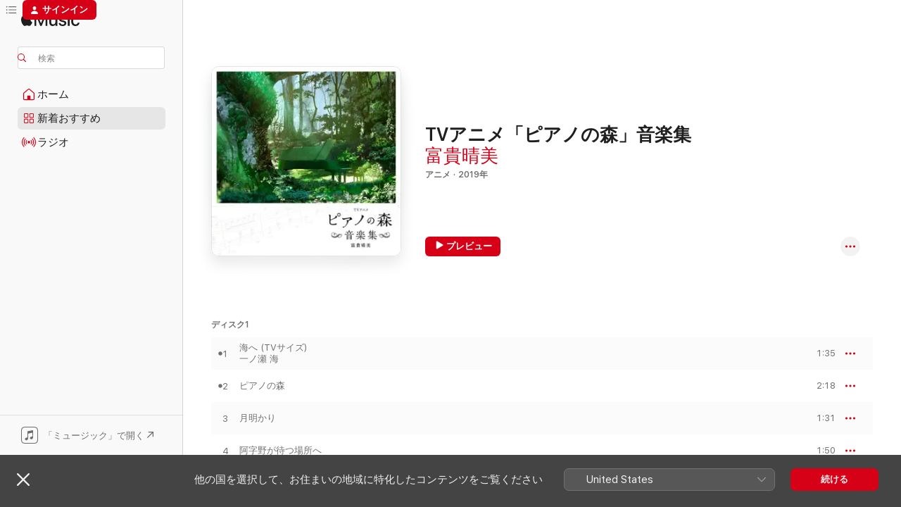

--- FILE ---
content_type: text/html
request_url: https://music.apple.com/jp/album/tv%E3%82%A2%E3%83%8B%E3%83%A1-%E3%83%94%E3%82%A2%E3%83%8E%E3%81%AE%E6%A3%AE-%E9%9F%B3%E6%A5%BD%E9%9B%86/1455814610
body_size: 37909
content:
<!DOCTYPE html>
<html dir="ltr" lang="ja">
    <head>
        <!-- prettier-ignore -->
        <meta charset="utf-8">
        <!-- prettier-ignore -->
        <meta http-equiv="X-UA-Compatible" content="IE=edge">
        <!-- prettier-ignore -->
        <meta
            name="viewport"
            content="width=device-width,initial-scale=1,interactive-widget=resizes-content"
        >
        <!-- prettier-ignore -->
        <meta name="applicable-device" content="pc,mobile">
        <!-- prettier-ignore -->
        <meta name="referrer" content="strict-origin">
        <!-- prettier-ignore -->
        <link
            rel="apple-touch-icon"
            sizes="180x180"
            href="/assets/favicon/favicon-180.png"
        >
        <!-- prettier-ignore -->
        <link
            rel="icon"
            type="image/png"
            sizes="32x32"
            href="/assets/favicon/favicon-32.png"
        >
        <!-- prettier-ignore -->
        <link
            rel="icon"
            type="image/png"
            sizes="16x16"
            href="/assets/favicon/favicon-16.png"
        >
        <!-- prettier-ignore -->
        <link
            rel="mask-icon"
            href="/assets/favicon/favicon.svg"
            color="#fa233b"
        >
        <!-- prettier-ignore -->
        <link rel="manifest" href="/manifest.json">

        <title>‎TVアニメ「ピアノの森」音楽集 - 富貴晴美のアルバム - Apple Music</title><!-- HEAD_svelte-1cypuwr_START --><link rel="preconnect" href="//www.apple.com/wss/fonts" crossorigin="anonymous"><link rel="stylesheet" href="//www.apple.com/wss/fonts?families=SF+Pro,v4%7CSF+Pro+Icons,v1%7CSF+Pro+JP,v1&amp;display=swap" type="text/css" referrerpolicy="strict-origin-when-cross-origin"><!-- HEAD_svelte-1cypuwr_END --><!-- HEAD_svelte-eg3hvx_START -->    <meta name="description" content="富貴晴美のTVアニメ「ピアノの森」音楽集をApple Musicで聴く。2019年年。73曲。時間：2時間 33分。"> <meta name="keywords" content="聴く, TVアニメ「ピアノの森」音楽集, 富貴晴美, 音楽, シングル, 曲, アニメ, ストリーミング音楽, apple music"> <link rel="canonical" href="https://music.apple.com/jp/album/tv%E3%82%A2%E3%83%8B%E3%83%A1-%E3%83%94%E3%82%A2%E3%83%8E%E3%81%AE%E6%A3%AE-%E9%9F%B3%E6%A5%BD%E9%9B%86/1455814610">   <link rel="alternate" type="application/json+oembed" href="https://music.apple.com/api/oembed?url=https%3A%2F%2Fmusic.apple.com%2Fjp%2Falbum%2Ftv%25E3%2582%25A2%25E3%2583%258B%25E3%2583%25A1-%25E3%2583%2594%25E3%2582%25A2%25E3%2583%258E%25E3%2581%25AE%25E6%25A3%25AE-%25E9%259F%25B3%25E6%25A5%25BD%25E9%259B%2586%2F1455814610" title="富貴晴美の「TVアニメ「ピアノの森」音楽集」をApple Musicで">  <meta name="al:ios:app_store_id" content="1108187390"> <meta name="al:ios:app_name" content="Apple Music"> <meta name="apple:content_id" content="1455814610"> <meta name="apple:title" content="TVアニメ「ピアノの森」音楽集"> <meta name="apple:description" content="富貴晴美のTVアニメ「ピアノの森」音楽集をApple Musicで聴く。2019年年。73曲。時間：2時間 33分。">   <meta property="og:title" content="富貴晴美の「TVアニメ「ピアノの森」音楽集」をApple Musicで"> <meta property="og:description" content="アルバム・2019年・73曲"> <meta property="og:site_name" content="Apple Music - Webプレイヤー"> <meta property="og:url" content="https://music.apple.com/jp/album/tv%E3%82%A2%E3%83%8B%E3%83%A1-%E3%83%94%E3%82%A2%E3%83%8E%E3%81%AE%E6%A3%AE-%E9%9F%B3%E6%A5%BD%E9%9B%86/1455814610"> <meta property="og:image" content="https://is1-ssl.mzstatic.com/image/thumb/Music113/v4/e7/28/b8/e728b864-3372-2f51-1754-f1970adc2908/COCX-40745.jpg/1200x630wp-60.jpg"> <meta property="og:image:secure_url" content="https://is1-ssl.mzstatic.com/image/thumb/Music113/v4/e7/28/b8/e728b864-3372-2f51-1754-f1970adc2908/COCX-40745.jpg/1200x630wp-60.jpg"> <meta property="og:image:alt" content="富貴晴美の「TVアニメ「ピアノの森」音楽集」をApple Musicで"> <meta property="og:image:width" content="1200"> <meta property="og:image:height" content="630"> <meta property="og:image:type" content="image/jpg"> <meta property="og:type" content="music.album"> <meta property="og:locale" content="ja">  <meta property="music:song_count" content="73"> <meta property="music:song" content="https://music.apple.com/jp/song/%E6%B5%B7%E3%81%B8-tv%E3%82%B5%E3%82%A4%E3%82%BA/1455814613"> <meta property="music:song:preview_url:secure_url" content="https://music.apple.com/jp/song/%E6%B5%B7%E3%81%B8-tv%E3%82%B5%E3%82%A4%E3%82%BA/1455814613"> <meta property="music:song:disc" content="1"> <meta property="music:song:duration" content="PT1M35S"> <meta property="music:song:track" content="1">  <meta property="music:song" content="https://music.apple.com/jp/song/%E3%83%94%E3%82%A2%E3%83%8E%E3%81%AE%E6%A3%AE/1455814614"> <meta property="music:song:preview_url:secure_url" content="https://music.apple.com/jp/song/%E3%83%94%E3%82%A2%E3%83%8E%E3%81%AE%E6%A3%AE/1455814614"> <meta property="music:song:disc" content="1"> <meta property="music:song:duration" content="PT2M18S"> <meta property="music:song:track" content="2">  <meta property="music:song" content="https://music.apple.com/jp/song/%E6%9C%88%E6%98%8E%E3%81%8B%E3%82%8A/1455814615"> <meta property="music:song:preview_url:secure_url" content="https://music.apple.com/jp/song/%E6%9C%88%E6%98%8E%E3%81%8B%E3%82%8A/1455814615"> <meta property="music:song:disc" content="1"> <meta property="music:song:duration" content="PT1M31S"> <meta property="music:song:track" content="3">  <meta property="music:song" content="https://music.apple.com/jp/song/%E9%98%BF%E5%AD%97%E9%87%8E%E3%81%8C%E5%BE%85%E3%81%A4%E5%A0%B4%E6%89%80%E3%81%B8/1455814766"> <meta property="music:song:preview_url:secure_url" content="https://music.apple.com/jp/song/%E9%98%BF%E5%AD%97%E9%87%8E%E3%81%8C%E5%BE%85%E3%81%A4%E5%A0%B4%E6%89%80%E3%81%B8/1455814766"> <meta property="music:song:disc" content="1"> <meta property="music:song:duration" content="PT1M50S"> <meta property="music:song:track" content="4">  <meta property="music:song" content="https://music.apple.com/jp/song/%E3%82%AB%E3%82%A4%E3%81%A8%E4%BF%AE%E5%B9%B3/1455814767"> <meta property="music:song:preview_url:secure_url" content="https://music.apple.com/jp/song/%E3%82%AB%E3%82%A4%E3%81%A8%E4%BF%AE%E5%B9%B3/1455814767"> <meta property="music:song:disc" content="1"> <meta property="music:song:duration" content="PT3M51S"> <meta property="music:song:track" content="5">  <meta property="music:song" content="https://music.apple.com/jp/song/%E6%B1%BA%E6%84%8F/1455814768"> <meta property="music:song:preview_url:secure_url" content="https://music.apple.com/jp/song/%E6%B1%BA%E6%84%8F/1455814768"> <meta property="music:song:disc" content="1"> <meta property="music:song:duration" content="PT2M18S"> <meta property="music:song:track" content="6">  <meta property="music:song" content="https://music.apple.com/jp/song/%E6%A3%AE%E3%81%AE%E5%A6%96%E7%B2%BE/1455814769"> <meta property="music:song:preview_url:secure_url" content="https://music.apple.com/jp/song/%E6%A3%AE%E3%81%AE%E5%A6%96%E7%B2%BE/1455814769"> <meta property="music:song:disc" content="1"> <meta property="music:song:duration" content="PT1M1S"> <meta property="music:song:track" content="7">  <meta property="music:song" content="https://music.apple.com/jp/song/%E3%81%8A%E5%89%8D%E3%81%AE%E6%95%B5%E3%81%AF%E3%81%8A%E5%89%8D/1455814770"> <meta property="music:song:preview_url:secure_url" content="https://music.apple.com/jp/song/%E3%81%8A%E5%89%8D%E3%81%AE%E6%95%B5%E3%81%AF%E3%81%8A%E5%89%8D/1455814770"> <meta property="music:song:disc" content="1"> <meta property="music:song:duration" content="PT2M10S"> <meta property="music:song:track" content="8">  <meta property="music:song" content="https://music.apple.com/jp/song/%E8%91%9B%E8%97%A4/1455814771"> <meta property="music:song:preview_url:secure_url" content="https://music.apple.com/jp/song/%E8%91%9B%E8%97%A4/1455814771"> <meta property="music:song:disc" content="1"> <meta property="music:song:duration" content="PT1M53S"> <meta property="music:song:track" content="9">  <meta property="music:song" content="https://music.apple.com/jp/song/%E5%96%9C%E3%81%B3%E3%81%A8%E5%93%80%E3%81%97%E3%81%BF%E3%81%A8/1455814772"> <meta property="music:song:preview_url:secure_url" content="https://music.apple.com/jp/song/%E5%96%9C%E3%81%B3%E3%81%A8%E5%93%80%E3%81%97%E3%81%BF%E3%81%A8/1455814772"> <meta property="music:song:disc" content="1"> <meta property="music:song:duration" content="PT1M40S"> <meta property="music:song:track" content="10">  <meta property="music:song" content="https://music.apple.com/jp/song/%E7%87%83%E3%81%88%E3%82%8B%E3%83%94%E3%82%A2%E3%83%8E/1455814773"> <meta property="music:song:preview_url:secure_url" content="https://music.apple.com/jp/song/%E7%87%83%E3%81%88%E3%82%8B%E3%83%94%E3%82%A2%E3%83%8E/1455814773"> <meta property="music:song:disc" content="1"> <meta property="music:song:duration" content="PT1M47S"> <meta property="music:song:track" content="11">  <meta property="music:song" content="https://music.apple.com/jp/song/%E9%81%8B%E5%91%BD%E3%81%AE%E5%A7%8B%E3%81%BE%E3%82%8A/1455814774"> <meta property="music:song:preview_url:secure_url" content="https://music.apple.com/jp/song/%E9%81%8B%E5%91%BD%E3%81%AE%E5%A7%8B%E3%81%BE%E3%82%8A/1455814774"> <meta property="music:song:disc" content="1"> <meta property="music:song:duration" content="PT2M29S"> <meta property="music:song:track" content="12">  <meta property="music:song" content="https://music.apple.com/jp/song/%E6%B4%97%E7%A4%BC/1455814775"> <meta property="music:song:preview_url:secure_url" content="https://music.apple.com/jp/song/%E6%B4%97%E7%A4%BC/1455814775"> <meta property="music:song:disc" content="1"> <meta property="music:song:duration" content="PT1M16S"> <meta property="music:song:track" content="13">  <meta property="music:song" content="https://music.apple.com/jp/song/%E6%A3%AE%E3%81%AE%E7%AB%AF%E3%81%AE%E5%A4%A9%E4%BD%BF/1455814776"> <meta property="music:song:preview_url:secure_url" content="https://music.apple.com/jp/song/%E6%A3%AE%E3%81%AE%E7%AB%AF%E3%81%AE%E5%A4%A9%E4%BD%BF/1455814776"> <meta property="music:song:disc" content="1"> <meta property="music:song:duration" content="PT2M13S"> <meta property="music:song:track" content="14">  <meta property="music:song" content="https://music.apple.com/jp/song/%E6%94%BB%E9%98%B2%E6%88%A6/1455814777"> <meta property="music:song:preview_url:secure_url" content="https://music.apple.com/jp/song/%E6%94%BB%E9%98%B2%E6%88%A6/1455814777"> <meta property="music:song:disc" content="1"> <meta property="music:song:duration" content="PT2M25S"> <meta property="music:song:track" content="15">  <meta property="music:song" content="https://music.apple.com/jp/song/%E6%A0%84%E5%85%89%E3%81%A8%E6%8C%AB%E6%8A%98/1455814778"> <meta property="music:song:preview_url:secure_url" content="https://music.apple.com/jp/song/%E6%A0%84%E5%85%89%E3%81%A8%E6%8C%AB%E6%8A%98/1455814778"> <meta property="music:song:disc" content="1"> <meta property="music:song:duration" content="PT1M51S"> <meta property="music:song:track" content="16">  <meta property="music:song" content="https://music.apple.com/jp/song/%E3%83%94%E3%82%A2%E3%83%8E%E3%82%92%E6%95%99%E3%82%8F%E3%82%8B%E6%B0%97%E3%81%AF%E3%81%AA%E3%81%84/1455814779"> <meta property="music:song:preview_url:secure_url" content="https://music.apple.com/jp/song/%E3%83%94%E3%82%A2%E3%83%8E%E3%82%92%E6%95%99%E3%82%8F%E3%82%8B%E6%B0%97%E3%81%AF%E3%81%AA%E3%81%84/1455814779"> <meta property="music:song:disc" content="1"> <meta property="music:song:duration" content="PT1M55S"> <meta property="music:song:track" content="17">  <meta property="music:song" content="https://music.apple.com/jp/song/%E6%A3%AE%E3%81%AE%E7%AB%AF%E3%81%AA%E3%82%93%E3%81%8B%E5%A4%A7%E5%AB%8C%E3%81%84/1455814780"> <meta property="music:song:preview_url:secure_url" content="https://music.apple.com/jp/song/%E6%A3%AE%E3%81%AE%E7%AB%AF%E3%81%AA%E3%82%93%E3%81%8B%E5%A4%A7%E5%AB%8C%E3%81%84/1455814780"> <meta property="music:song:disc" content="1"> <meta property="music:song:duration" content="PT1M41S"> <meta property="music:song:track" content="18">  <meta property="music:song" content="https://music.apple.com/jp/song/%E3%83%A9%E3%82%A4%E3%83%90%E3%83%AB/1455814781"> <meta property="music:song:preview_url:secure_url" content="https://music.apple.com/jp/song/%E3%83%A9%E3%82%A4%E3%83%90%E3%83%AB/1455814781"> <meta property="music:song:disc" content="1"> <meta property="music:song:duration" content="PT2M19S"> <meta property="music:song:track" content="19">  <meta property="music:song" content="https://music.apple.com/jp/song/%E8%B2%A0%E3%81%91%E3%81%9F%E3%81%8F%E3%81%AA%E3%81%84/1455814782"> <meta property="music:song:preview_url:secure_url" content="https://music.apple.com/jp/song/%E8%B2%A0%E3%81%91%E3%81%9F%E3%81%8F%E3%81%AA%E3%81%84/1455814782"> <meta property="music:song:disc" content="1"> <meta property="music:song:duration" content="PT2M34S"> <meta property="music:song:track" content="20">  <meta property="music:song" content="https://music.apple.com/jp/song/%E4%BE%BF%E6%89%80%E5%A7%AB/1455814783"> <meta property="music:song:preview_url:secure_url" content="https://music.apple.com/jp/song/%E4%BE%BF%E6%89%80%E5%A7%AB/1455814783"> <meta property="music:song:disc" content="1"> <meta property="music:song:duration" content="PT2M"> <meta property="music:song:track" content="21">  <meta property="music:song" content="https://music.apple.com/jp/song/%E3%83%A2%E3%83%BC%E3%83%84%E3%82%A1%E3%83%AB%E3%83%88%E3%81%9F%E3%81%A1%E3%81%A8%E3%81%AE%E6%88%A6/1455814784"> <meta property="music:song:preview_url:secure_url" content="https://music.apple.com/jp/song/%E3%83%A2%E3%83%BC%E3%83%84%E3%82%A1%E3%83%AB%E3%83%88%E3%81%9F%E3%81%A1%E3%81%A8%E3%81%AE%E6%88%A6/1455814784"> <meta property="music:song:disc" content="1"> <meta property="music:song:duration" content="PT2M17S"> <meta property="music:song:track" content="22">  <meta property="music:song" content="https://music.apple.com/jp/song/%E4%B8%80%E7%95%AA%E3%81%AE%E3%83%94%E3%82%A2%E3%83%8E/1455814785"> <meta property="music:song:preview_url:secure_url" content="https://music.apple.com/jp/song/%E4%B8%80%E7%95%AA%E3%81%AE%E3%83%94%E3%82%A2%E3%83%8E/1455814785"> <meta property="music:song:disc" content="1"> <meta property="music:song:duration" content="PT1M51S"> <meta property="music:song:track" content="23">  <meta property="music:song" content="https://music.apple.com/jp/song/%E5%90%8C%E5%A3%AB%E3%81%A8%E3%81%AE%E5%88%A5%E3%82%8C/1455814786"> <meta property="music:song:preview_url:secure_url" content="https://music.apple.com/jp/song/%E5%90%8C%E5%A3%AB%E3%81%A8%E3%81%AE%E5%88%A5%E3%82%8C/1455814786"> <meta property="music:song:disc" content="1"> <meta property="music:song:duration" content="PT2M14S"> <meta property="music:song:track" content="24">  <meta property="music:song" content="https://music.apple.com/jp/song/%E9%9B%A8%E3%81%AB%E6%BF%A1%E3%82%8C%E3%81%9F%E3%83%94%E3%82%A2%E3%83%8E/1455814787"> <meta property="music:song:preview_url:secure_url" content="https://music.apple.com/jp/song/%E9%9B%A8%E3%81%AB%E6%BF%A1%E3%82%8C%E3%81%9F%E3%83%94%E3%82%A2%E3%83%8E/1455814787"> <meta property="music:song:disc" content="1"> <meta property="music:song:duration" content="PT2M13S"> <meta property="music:song:track" content="25">  <meta property="music:song" content="https://music.apple.com/jp/song/%E5%A4%A9%E6%89%8D%E3%81%A8%E7%A7%80%E6%89%8D/1455814788"> <meta property="music:song:preview_url:secure_url" content="https://music.apple.com/jp/song/%E5%A4%A9%E6%89%8D%E3%81%A8%E7%A7%80%E6%89%8D/1455814788"> <meta property="music:song:disc" content="1"> <meta property="music:song:duration" content="PT1M29S"> <meta property="music:song:track" content="26">  <meta property="music:song" content="https://music.apple.com/jp/song/%E9%80%86%E8%BB%A2%E3%81%AE%E6%A0%84%E5%85%89/1455814789"> <meta property="music:song:preview_url:secure_url" content="https://music.apple.com/jp/song/%E9%80%86%E8%BB%A2%E3%81%AE%E6%A0%84%E5%85%89/1455814789"> <meta property="music:song:disc" content="1"> <meta property="music:song:duration" content="PT2M12S"> <meta property="music:song:track" content="27">  <meta property="music:song" content="https://music.apple.com/jp/song/%E5%A4%96%E3%81%AE%E4%B8%96%E7%95%8C%E3%81%B8/1455814790"> <meta property="music:song:preview_url:secure_url" content="https://music.apple.com/jp/song/%E5%A4%96%E3%81%AE%E4%B8%96%E7%95%8C%E3%81%B8/1455814790"> <meta property="music:song:disc" content="1"> <meta property="music:song:duration" content="PT1M42S"> <meta property="music:song:track" content="28">  <meta property="music:song" content="https://music.apple.com/jp/song/%E6%9C%AC%E6%B0%97%E3%81%A7%E3%83%94%E3%82%A2%E3%83%8E%E3%81%8C%E3%82%84%E3%82%8A%E3%81%9F%E3%81%84/1455814791"> <meta property="music:song:preview_url:secure_url" content="https://music.apple.com/jp/song/%E6%9C%AC%E6%B0%97%E3%81%A7%E3%83%94%E3%82%A2%E3%83%8E%E3%81%8C%E3%82%84%E3%82%8A%E3%81%9F%E3%81%84/1455814791"> <meta property="music:song:disc" content="1"> <meta property="music:song:duration" content="PT2M18S"> <meta property="music:song:track" content="29">  <meta property="music:song" content="https://music.apple.com/jp/song/%E3%82%B9%E3%83%A9%E3%83%B3%E3%83%97/1455814792"> <meta property="music:song:preview_url:secure_url" content="https://music.apple.com/jp/song/%E3%82%B9%E3%83%A9%E3%83%B3%E3%83%97/1455814792"> <meta property="music:song:disc" content="1"> <meta property="music:song:duration" content="PT1M46S"> <meta property="music:song:track" content="30">  <meta property="music:song" content="https://music.apple.com/jp/song/%E6%8E%A8%E8%96%A6%E7%8A%B6/1455814793"> <meta property="music:song:preview_url:secure_url" content="https://music.apple.com/jp/song/%E6%8E%A8%E8%96%A6%E7%8A%B6/1455814793"> <meta property="music:song:disc" content="1"> <meta property="music:song:duration" content="PT2M33S"> <meta property="music:song:track" content="31">  <meta property="music:song" content="https://music.apple.com/jp/song/%E3%81%84%E3%81%96%E5%8B%9D%E8%B2%A0/1455814794"> <meta property="music:song:preview_url:secure_url" content="https://music.apple.com/jp/song/%E3%81%84%E3%81%96%E5%8B%9D%E8%B2%A0/1455814794"> <meta property="music:song:disc" content="1"> <meta property="music:song:duration" content="PT1M40S"> <meta property="music:song:track" content="32">  <meta property="music:song" content="https://music.apple.com/jp/song/%E3%83%AF%E3%83%AB%E3%82%B7%E3%83%A3%E3%83%AF%E3%83%98/1455814795"> <meta property="music:song:preview_url:secure_url" content="https://music.apple.com/jp/song/%E3%83%AF%E3%83%AB%E3%82%B7%E3%83%A3%E3%83%AF%E3%83%98/1455814795"> <meta property="music:song:disc" content="1"> <meta property="music:song:duration" content="PT1M54S"> <meta property="music:song:track" content="33">  <meta property="music:song" content="https://music.apple.com/jp/song/%E8%A8%98%E8%80%85%E3%81%A8%E3%83%94%E3%82%A2%E3%83%8B%E3%82%B9%E3%83%88/1455814796"> <meta property="music:song:preview_url:secure_url" content="https://music.apple.com/jp/song/%E8%A8%98%E8%80%85%E3%81%A8%E3%83%94%E3%82%A2%E3%83%8B%E3%82%B9%E3%83%88/1455814796"> <meta property="music:song:disc" content="1"> <meta property="music:song:duration" content="PT1M59S"> <meta property="music:song:track" content="34">  <meta property="music:song" content="https://music.apple.com/jp/song/%E5%8B%95%E6%8F%BA/1455814797"> <meta property="music:song:preview_url:secure_url" content="https://music.apple.com/jp/song/%E5%8B%95%E6%8F%BA/1455814797"> <meta property="music:song:disc" content="1"> <meta property="music:song:duration" content="PT1M54S"> <meta property="music:song:track" content="35">  <meta property="music:song" content="https://music.apple.com/jp/song/%E3%82%B7%E3%83%A7%E3%83%91%E3%83%B3%E3%81%AE%E6%A3%AE/1455814798"> <meta property="music:song:preview_url:secure_url" content="https://music.apple.com/jp/song/%E3%82%B7%E3%83%A7%E3%83%91%E3%83%B3%E3%81%AE%E6%A3%AE/1455814798"> <meta property="music:song:disc" content="1"> <meta property="music:song:duration" content="PT2M48S"> <meta property="music:song:track" content="36">  <meta property="music:song" content="https://music.apple.com/jp/song/%E4%BA%A4%E9%9F%BF%E6%9B%B2-%E7%AC%AC9%E7%95%AA-%E3%83%9B%E7%9F%AD%E8%AA%BF-%E4%BD%9C%E5%93%8195-%E6%96%B0%E4%B8%96%E7%95%8C%E3%82%88%E3%82%8A-4%E6%A5%BD%E7%AB%A0-%E3%82%A2%E3%83%AC%E3%83%B3%E3%82%B8-%E3%83%90%E3%83%BC%E3%82%B8%E3%83%A7%E3%83%B3/1455814799"> <meta property="music:song:preview_url:secure_url" content="https://music.apple.com/jp/song/%E4%BA%A4%E9%9F%BF%E6%9B%B2-%E7%AC%AC9%E7%95%AA-%E3%83%9B%E7%9F%AD%E8%AA%BF-%E4%BD%9C%E5%93%8195-%E6%96%B0%E4%B8%96%E7%95%8C%E3%82%88%E3%82%8A-4%E6%A5%BD%E7%AB%A0-%E3%82%A2%E3%83%AC%E3%83%B3%E3%82%B8-%E3%83%90%E3%83%BC%E3%82%B8%E3%83%A7%E3%83%B3/1455814799"> <meta property="music:song:disc" content="1"> <meta property="music:song:duration" content="PT2M2S"> <meta property="music:song:track" content="37">  <meta property="music:song" content="https://music.apple.com/jp/song/%E5%B8%B0%E3%82%8B%E5%A0%B4%E6%89%80%E3%81%8C%E3%81%82%E3%82%8B%E3%81%A8%E3%81%84%E3%81%86%E3%81%93%E3%81%A8-tv%E3%82%B5%E3%82%A4%E3%82%BA/1455814800"> <meta property="music:song:preview_url:secure_url" content="https://music.apple.com/jp/song/%E5%B8%B0%E3%82%8B%E5%A0%B4%E6%89%80%E3%81%8C%E3%81%82%E3%82%8B%E3%81%A8%E3%81%84%E3%81%86%E3%81%93%E3%81%A8-tv%E3%82%B5%E3%82%A4%E3%82%BA/1455814800"> <meta property="music:song:disc" content="1"> <meta property="music:song:duration" content="PT1M30S"> <meta property="music:song:track" content="38">  <meta property="music:song" content="https://music.apple.com/jp/song/%E3%82%B7%E3%83%A7%E3%83%91%E3%83%B3%E5%9B%BD%E9%9A%9B%E3%83%94%E3%82%A2%E3%83%8E%E3%82%B3%E3%83%B3%E3%82%AF%E3%83%BC%E3%83%AB/1455814802"> <meta property="music:song:preview_url:secure_url" content="https://music.apple.com/jp/song/%E3%82%B7%E3%83%A7%E3%83%91%E3%83%B3%E5%9B%BD%E9%9A%9B%E3%83%94%E3%82%A2%E3%83%8E%E3%82%B3%E3%83%B3%E3%82%AF%E3%83%BC%E3%83%AB/1455814802"> <meta property="music:song:disc" content="2"> <meta property="music:song:duration" content="PT2M37S"> <meta property="music:song:track" content="1">  <meta property="music:song" content="https://music.apple.com/jp/song/%E7%B5%90%E6%9E%9C%E7%99%BA%E8%A1%A8/1455814803"> <meta property="music:song:preview_url:secure_url" content="https://music.apple.com/jp/song/%E7%B5%90%E6%9E%9C%E7%99%BA%E8%A1%A8/1455814803"> <meta property="music:song:disc" content="2"> <meta property="music:song:duration" content="PT2M21S"> <meta property="music:song:track" content="2">  <meta property="music:song" content="https://music.apple.com/jp/song/%E5%8E%B3%E6%AD%A3%E3%81%AA%E3%82%8B%E5%AF%A9%E6%9F%BB/1455814804"> <meta property="music:song:preview_url:secure_url" content="https://music.apple.com/jp/song/%E5%8E%B3%E6%AD%A3%E3%81%AA%E3%82%8B%E5%AF%A9%E6%9F%BB/1455814804"> <meta property="music:song:disc" content="2"> <meta property="music:song:duration" content="PT2M21S"> <meta property="music:song:track" content="3">  <meta property="music:song" content="https://music.apple.com/jp/song/%E3%82%A2%E3%83%80%E3%83%A0%E3%82%B9%E3%82%AD%E3%81%AE%E6%95%99%E3%81%88/1455814805"> <meta property="music:song:preview_url:secure_url" content="https://music.apple.com/jp/song/%E3%82%A2%E3%83%80%E3%83%A0%E3%82%B9%E3%82%AD%E3%81%AE%E6%95%99%E3%81%88/1455814805"> <meta property="music:song:disc" content="2"> <meta property="music:song:duration" content="PT2M13S"> <meta property="music:song:track" content="4">  <meta property="music:song" content="https://music.apple.com/jp/song/%E5%A4%A2%E3%81%A8%E9%97%98%E5%BF%97/1455814806"> <meta property="music:song:preview_url:secure_url" content="https://music.apple.com/jp/song/%E5%A4%A2%E3%81%A8%E9%97%98%E5%BF%97/1455814806"> <meta property="music:song:disc" content="2"> <meta property="music:song:duration" content="PT2M32S"> <meta property="music:song:track" content="5">  <meta property="music:song" content="https://music.apple.com/jp/song/%E3%83%91%E3%83%B3-%E3%82%A6%E3%82%A7%E3%82%A4%E3%81%AE%E9%81%8E%E5%8E%BB/1455814807"> <meta property="music:song:preview_url:secure_url" content="https://music.apple.com/jp/song/%E3%83%91%E3%83%B3-%E3%82%A6%E3%82%A7%E3%82%A4%E3%81%AE%E9%81%8E%E5%8E%BB/1455814807"> <meta property="music:song:disc" content="2"> <meta property="music:song:duration" content="PT2M18S"> <meta property="music:song:track" content="6">  <meta property="music:song" content="https://music.apple.com/jp/song/%E4%BB%A3%E7%90%86%E6%88%A6%E4%BA%89/1455814808"> <meta property="music:song:preview_url:secure_url" content="https://music.apple.com/jp/song/%E4%BB%A3%E7%90%86%E6%88%A6%E4%BA%89/1455814808"> <meta property="music:song:disc" content="2"> <meta property="music:song:duration" content="PT2M34S"> <meta property="music:song:track" content="7">  <meta property="music:song" content="https://music.apple.com/jp/song/%E3%83%94%E3%82%A2%E3%83%8E%E3%81%AE%E9%AD%82%E3%81%8C%E3%81%A4%E3%81%AA%E3%81%8C%E3%82%8B/1455814809"> <meta property="music:song:preview_url:secure_url" content="https://music.apple.com/jp/song/%E3%83%94%E3%82%A2%E3%83%8E%E3%81%AE%E9%AD%82%E3%81%8C%E3%81%A4%E3%81%AA%E3%81%8C%E3%82%8B/1455814809"> <meta property="music:song:disc" content="2"> <meta property="music:song:duration" content="PT2M12S"> <meta property="music:song:track" content="8">  <meta property="music:song" content="https://music.apple.com/jp/song/%E7%88%B6%E3%81%AE%E5%8B%95%E6%8F%BA/1455814810"> <meta property="music:song:preview_url:secure_url" content="https://music.apple.com/jp/song/%E7%88%B6%E3%81%AE%E5%8B%95%E6%8F%BA/1455814810"> <meta property="music:song:disc" content="2"> <meta property="music:song:duration" content="PT2M5S"> <meta property="music:song:track" content="9">  <meta property="music:song" content="https://music.apple.com/jp/song/%E3%82%A8%E3%83%9F%E3%83%AA%E3%82%A2/1455814811"> <meta property="music:song:preview_url:secure_url" content="https://music.apple.com/jp/song/%E3%82%A8%E3%83%9F%E3%83%AA%E3%82%A2/1455814811"> <meta property="music:song:disc" content="2"> <meta property="music:song:duration" content="PT2M18S"> <meta property="music:song:track" content="10">  <meta property="music:song" content="https://music.apple.com/jp/song/%E3%83%8F%E3%83%B3%E3%83%89%E3%83%89%E3%82%AF%E3%82%BF%E3%83%BC/1455814812"> <meta property="music:song:preview_url:secure_url" content="https://music.apple.com/jp/song/%E3%83%8F%E3%83%B3%E3%83%89%E3%83%89%E3%82%AF%E3%82%BF%E3%83%BC/1455814812"> <meta property="music:song:disc" content="2"> <meta property="music:song:duration" content="PT1M58S"> <meta property="music:song:track" content="11">  <meta property="music:song" content="https://music.apple.com/jp/song/%E5%AE%89%E5%BF%83%E3%81%A7%E3%81%8D%E3%82%8B%E5%A0%B4%E6%89%80/1455814813"> <meta property="music:song:preview_url:secure_url" content="https://music.apple.com/jp/song/%E5%AE%89%E5%BF%83%E3%81%A7%E3%81%8D%E3%82%8B%E5%A0%B4%E6%89%80/1455814813"> <meta property="music:song:disc" content="2"> <meta property="music:song:duration" content="PT1M28S"> <meta property="music:song:track" content="12">  <meta property="music:song" content="https://music.apple.com/jp/song/%E5%AF%A9%E6%9F%BB%E5%93%A1%E3%81%AE%E6%80%9D%E6%83%91/1455814814"> <meta property="music:song:preview_url:secure_url" content="https://music.apple.com/jp/song/%E5%AF%A9%E6%9F%BB%E5%93%A1%E3%81%AE%E6%80%9D%E6%83%91/1455814814"> <meta property="music:song:disc" content="2"> <meta property="music:song:duration" content="PT2M21S"> <meta property="music:song:track" content="13">  <meta property="music:song" content="https://music.apple.com/jp/song/%E3%81%8B%E3%81%99%E3%81%8B%E3%81%AA%E6%9C%9B%E3%81%BF/1455814816"> <meta property="music:song:preview_url:secure_url" content="https://music.apple.com/jp/song/%E3%81%8B%E3%81%99%E3%81%8B%E3%81%AA%E6%9C%9B%E3%81%BF/1455814816"> <meta property="music:song:disc" content="2"> <meta property="music:song:duration" content="PT47S"> <meta property="music:song:track" content="14">  <meta property="music:song" content="https://music.apple.com/jp/song/%E9%81%8B%E5%91%BD%E3%81%AE%E9%A7%86%E3%81%91%E5%BC%95%E3%81%8D/1455814817"> <meta property="music:song:preview_url:secure_url" content="https://music.apple.com/jp/song/%E9%81%8B%E5%91%BD%E3%81%AE%E9%A7%86%E3%81%91%E5%BC%95%E3%81%8D/1455814817"> <meta property="music:song:disc" content="2"> <meta property="music:song:duration" content="PT2M18S"> <meta property="music:song:track" content="15">  <meta property="music:song" content="https://music.apple.com/jp/song/%E5%8B%9D%E8%80%85%E3%81%A8%E6%95%97%E8%80%85/1455814818"> <meta property="music:song:preview_url:secure_url" content="https://music.apple.com/jp/song/%E5%8B%9D%E8%80%85%E3%81%A8%E6%95%97%E8%80%85/1455814818"> <meta property="music:song:disc" content="2"> <meta property="music:song:duration" content="PT2M15S"> <meta property="music:song:track" content="16">  <meta property="music:song" content="https://music.apple.com/jp/song/%E7%84%BC%E3%81%91%E7%84%A6%E3%81%92%E3%81%9F%E9%8D%B5%E7%9B%A4/1455814819"> <meta property="music:song:preview_url:secure_url" content="https://music.apple.com/jp/song/%E7%84%BC%E3%81%91%E7%84%A6%E3%81%92%E3%81%9F%E9%8D%B5%E7%9B%A4/1455814819"> <meta property="music:song:disc" content="2"> <meta property="music:song:duration" content="PT2M43S"> <meta property="music:song:track" content="17">  <meta property="music:song" content="https://music.apple.com/jp/song/%E3%82%B7%E3%83%A7%E3%83%83%E3%82%AD%E3%83%B3%E3%82%B0%E3%81%AA%E9%80%9F%E5%A0%B1/1455814820"> <meta property="music:song:preview_url:secure_url" content="https://music.apple.com/jp/song/%E3%82%B7%E3%83%A7%E3%83%83%E3%82%AD%E3%83%B3%E3%82%B0%E3%81%AA%E9%80%9F%E5%A0%B1/1455814820"> <meta property="music:song:disc" content="2"> <meta property="music:song:duration" content="PT2M25S"> <meta property="music:song:track" content="18">  <meta property="music:song" content="https://music.apple.com/jp/song/%E6%9E%9C%E3%81%A6%E3%81%97%E3%81%AA%E3%81%8F%E5%BA%83%E3%81%84%E3%83%9D%E3%83%BC%E3%83%A9%E3%83%B3%E3%83%89%E3%81%AE%E5%B9%B3%E9%87%8E/1455814821"> <meta property="music:song:preview_url:secure_url" content="https://music.apple.com/jp/song/%E6%9E%9C%E3%81%A6%E3%81%97%E3%81%AA%E3%81%8F%E5%BA%83%E3%81%84%E3%83%9D%E3%83%BC%E3%83%A9%E3%83%B3%E3%83%89%E3%81%AE%E5%B9%B3%E9%87%8E/1455814821"> <meta property="music:song:disc" content="2"> <meta property="music:song:duration" content="PT2M8S"> <meta property="music:song:track" content="19">  <meta property="music:song" content="https://music.apple.com/jp/song/%E3%83%AC%E3%83%95%E3%81%AE%E6%8C%91%E7%99%BA/1455814822"> <meta property="music:song:preview_url:secure_url" content="https://music.apple.com/jp/song/%E3%83%AC%E3%83%95%E3%81%AE%E6%8C%91%E7%99%BA/1455814822"> <meta property="music:song:disc" content="2"> <meta property="music:song:duration" content="PT2M29S"> <meta property="music:song:track" content="20">  <meta property="music:song" content="https://music.apple.com/jp/song/%E5%BF%83%E6%99%B4%E3%82%8C%E3%82%84%E3%81%8B%E3%81%AB/1455814823"> <meta property="music:song:preview_url:secure_url" content="https://music.apple.com/jp/song/%E5%BF%83%E6%99%B4%E3%82%8C%E3%82%84%E3%81%8B%E3%81%AB/1455814823"> <meta property="music:song:disc" content="2"> <meta property="music:song:duration" content="PT2M41S"> <meta property="music:song:track" content="21">  <meta property="music:song" content="https://music.apple.com/jp/song/%E3%83%94%E3%82%A2%E3%83%8E%E3%81%AE%E5%AD%90/1455814824"> <meta property="music:song:preview_url:secure_url" content="https://music.apple.com/jp/song/%E3%83%94%E3%82%A2%E3%83%8E%E3%81%AE%E5%AD%90/1455814824"> <meta property="music:song:disc" content="2"> <meta property="music:song:duration" content="PT4M9S"> <meta property="music:song:track" content="22">  <meta property="music:song" content="https://music.apple.com/jp/song/%E7%B7%8A%E5%BC%B5%E3%81%AE%E7%9C%9F%E3%81%A3%E5%8F%AA%E4%B8%AD/1455814825"> <meta property="music:song:preview_url:secure_url" content="https://music.apple.com/jp/song/%E7%B7%8A%E5%BC%B5%E3%81%AE%E7%9C%9F%E3%81%A3%E5%8F%AA%E4%B8%AD/1455814825"> <meta property="music:song:disc" content="2"> <meta property="music:song:duration" content="PT2M41S"> <meta property="music:song:track" content="23">  <meta property="music:song" content="https://music.apple.com/jp/song/%E9%9B%86%E4%B8%AD/1455814826"> <meta property="music:song:preview_url:secure_url" content="https://music.apple.com/jp/song/%E9%9B%86%E4%B8%AD/1455814826"> <meta property="music:song:disc" content="2"> <meta property="music:song:duration" content="PT2M31S"> <meta property="music:song:track" content="24">  <meta property="music:song" content="https://music.apple.com/jp/song/%E8%87%AA%E5%95%8F%E8%87%AA%E7%AD%94/1455814827"> <meta property="music:song:preview_url:secure_url" content="https://music.apple.com/jp/song/%E8%87%AA%E5%95%8F%E8%87%AA%E7%AD%94/1455814827"> <meta property="music:song:disc" content="2"> <meta property="music:song:duration" content="PT2M13S"> <meta property="music:song:track" content="25">  <meta property="music:song" content="https://music.apple.com/jp/song/%E8%A6%AA%E5%BF%83/1455814828"> <meta property="music:song:preview_url:secure_url" content="https://music.apple.com/jp/song/%E8%A6%AA%E5%BF%83/1455814828"> <meta property="music:song:disc" content="2"> <meta property="music:song:duration" content="PT1M31S"> <meta property="music:song:track" content="26">  <meta property="music:song" content="https://music.apple.com/jp/song/%E8%B5%B0%E9%A6%AC%E7%81%AF/1455814829"> <meta property="music:song:preview_url:secure_url" content="https://music.apple.com/jp/song/%E8%B5%B0%E9%A6%AC%E7%81%AF/1455814829"> <meta property="music:song:disc" content="2"> <meta property="music:song:duration" content="PT2M19S"> <meta property="music:song:track" content="27">  <meta property="music:song" content="https://music.apple.com/jp/song/%E9%98%BF%E5%AD%97%E9%87%8E%E3%81%A8%E6%B4%8B%E4%B8%80%E9%83%8E/1455814830"> <meta property="music:song:preview_url:secure_url" content="https://music.apple.com/jp/song/%E9%98%BF%E5%AD%97%E9%87%8E%E3%81%A8%E6%B4%8B%E4%B8%80%E9%83%8E/1455814830"> <meta property="music:song:disc" content="2"> <meta property="music:song:duration" content="PT2M20S"> <meta property="music:song:track" content="28">  <meta property="music:song" content="https://music.apple.com/jp/song/%E5%BF%83%E7%90%86%E7%9A%84%E3%81%AA%E6%8A%91%E5%9C%A7/1455814831"> <meta property="music:song:preview_url:secure_url" content="https://music.apple.com/jp/song/%E5%BF%83%E7%90%86%E7%9A%84%E3%81%AA%E6%8A%91%E5%9C%A7/1455814831"> <meta property="music:song:disc" content="2"> <meta property="music:song:duration" content="PT2M19S"> <meta property="music:song:track" content="29">  <meta property="music:song" content="https://music.apple.com/jp/song/%E6%9C%80%E7%B5%82%E7%B5%90%E6%9E%9C/1455814832"> <meta property="music:song:preview_url:secure_url" content="https://music.apple.com/jp/song/%E6%9C%80%E7%B5%82%E7%B5%90%E6%9E%9C/1455814832"> <meta property="music:song:disc" content="2"> <meta property="music:song:duration" content="PT2M29S"> <meta property="music:song:track" content="30">  <meta property="music:song" content="https://music.apple.com/jp/song/%E3%81%9D%E3%81%97%E3%81%A6/1455814833"> <meta property="music:song:preview_url:secure_url" content="https://music.apple.com/jp/song/%E3%81%9D%E3%81%97%E3%81%A6/1455814833"> <meta property="music:song:disc" content="2"> <meta property="music:song:duration" content="PT2M11S"> <meta property="music:song:track" content="31">  <meta property="music:song" content="https://music.apple.com/jp/song/%E5%8F%8B%E6%83%85%E3%81%AE%E3%83%8F%E3%83%9F%E3%83%B3%E3%82%B0/1455814834"> <meta property="music:song:preview_url:secure_url" content="https://music.apple.com/jp/song/%E5%8F%8B%E6%83%85%E3%81%AE%E3%83%8F%E3%83%9F%E3%83%B3%E3%82%B0/1455814834"> <meta property="music:song:disc" content="2"> <meta property="music:song:duration" content="PT1M38S"> <meta property="music:song:track" content="32">  <meta property="music:song" content="https://music.apple.com/jp/song/%E3%83%A4%E3%83%84%E3%82%89%E3%81%AB%E6%8D%A7%E3%81%92%E3%82%8B%E3%83%90%E3%83%A9%E3%83%BC%E3%83%89/1455814835"> <meta property="music:song:preview_url:secure_url" content="https://music.apple.com/jp/song/%E3%83%A4%E3%83%84%E3%82%89%E3%81%AB%E6%8D%A7%E3%81%92%E3%82%8B%E3%83%90%E3%83%A9%E3%83%BC%E3%83%89/1455814835"> <meta property="music:song:disc" content="2"> <meta property="music:song:duration" content="PT25S"> <meta property="music:song:track" content="33">  <meta property="music:song" content="https://music.apple.com/jp/song/sto-lat/1455814837"> <meta property="music:song:preview_url:secure_url" content="https://music.apple.com/jp/song/sto-lat/1455814837"> <meta property="music:song:disc" content="2"> <meta property="music:song:duration" content="PT56S"> <meta property="music:song:track" content="34">  <meta property="music:song" content="https://music.apple.com/jp/song/%E3%81%AF%E3%81%98%E3%81%BE%E3%82%8A%E3%81%AE%E5%A0%B4%E6%89%80-tv%E3%82%B5%E3%82%A4%E3%82%BA/1455814838"> <meta property="music:song:preview_url:secure_url" content="https://music.apple.com/jp/song/%E3%81%AF%E3%81%98%E3%81%BE%E3%82%8A%E3%81%AE%E5%A0%B4%E6%89%80-tv%E3%82%B5%E3%82%A4%E3%82%BA/1455814838"> <meta property="music:song:disc" content="2"> <meta property="music:song:duration" content="PT1M30S"> <meta property="music:song:track" content="35">   <meta property="music:musician" content="https://music.apple.com/jp/artist/%E5%AF%8C%E8%B2%B4%E6%99%B4%E7%BE%8E/279849754"> <meta property="music:release_date" content="2019-03-20T00:00:00.000Z">   <meta name="twitter:title" content="富貴晴美の「TVアニメ「ピアノの森」音楽集」をApple Musicで"> <meta name="twitter:description" content="アルバム・2019年・73曲"> <meta name="twitter:site" content="@AppleMusic"> <meta name="twitter:image" content="https://is1-ssl.mzstatic.com/image/thumb/Music113/v4/e7/28/b8/e728b864-3372-2f51-1754-f1970adc2908/COCX-40745.jpg/600x600bf-60.jpg"> <meta name="twitter:image:alt" content="富貴晴美の「TVアニメ「ピアノの森」音楽集」をApple Musicで"> <meta name="twitter:card" content="summary">       <!-- HTML_TAG_START -->
                <script id=schema:music-album type="application/ld+json">
                    {"@context":"http://schema.org","@type":"MusicAlbum","name":"TVアニメ「ピアノの森」音楽集","description":"富貴晴美のTVアニメ「ピアノの森」音楽集をApple Musicで聴く。2019年年。73曲。時間：2時間 33分。","citation":[{"@type":"MusicAlbum","image":"https://is1-ssl.mzstatic.com/image/thumb/Music122/v4/13/4e/be/134ebe5d-7b02-0e12-e628-1e3527f0d969/HUCD-10239.jpg/1200x630bb.jpg","url":"https://music.apple.com/jp/album/presents-v/1218633722","name":"PRESENTS V"},{"@type":"MusicAlbum","image":"https://is1-ssl.mzstatic.com/image/thumb/Music123/v4/3c/6a/c0/3c6ac001-f8f4-8f97-9f71-238044bb6852/EYCA-12312.jpg/1200x630bb.jpg","url":"https://music.apple.com/jp/album/%E5%90%8C%E5%B1%85%E4%BA%BA%E3%81%AF%E3%81%B2%E3%81%96-%E6%99%82%E3%80%85-%E9%A0%AD%E3%81%AE%E3%81%86%E3%81%88-%E3%82%AA%E3%83%AA%E3%82%B8%E3%83%8A%E3%83%AB-%E3%82%B5%E3%82%A6%E3%83%B3%E3%83%89%E3%83%88%E3%83%A9%E3%83%83%E3%82%AF/1464114536","name":"同居人はひざ、時々、頭のうえ。オリジナル・サウンドトラック"},{"@type":"MusicAlbum","image":"https://is1-ssl.mzstatic.com/image/thumb/Music/14/3c/a7/mzi.eoidvggb.jpg/1200x630bb.jpg","url":"https://music.apple.com/jp/album/zen-nihon-suisogaku-2001-kinsho-dantai-no-kyoen-ippan-no-bu/264266215","name":"全日本吹奏楽2001金賞団体の競演 一般の部"},{"@type":"MusicAlbum","image":"https://is1-ssl.mzstatic.com/image/thumb/Music126/v4/08/f2/2b/08f22b69-592b-3ff9-32cd-16d95cb4657f/VICG-60433.jpg/1200x630bb.jpg","url":"https://music.apple.com/jp/album/all-japan-band-competition-2000-vol-13-private-clubs/1678033962","name":"全日本吹奏楽2000 VOL.13 一般編 2"},{"@type":"MusicAlbum","image":"https://is1-ssl.mzstatic.com/image/thumb/Music124/v4/da/b7/b2/dab7b24d-75da-f035-bbe4-ec742e41f9d3/jacket_SRCL02927B00Z_550.jpg/1200x630bb.jpg","url":"https://music.apple.com/jp/album/dear-friends/1537342780","name":"Dear Friends"},{"@type":"MusicAlbum","image":"https://is1-ssl.mzstatic.com/image/thumb/Music113/v4/81/d9/a1/81d9a1f0-897d-5bed-deb2-2a97eeb665db/KICS-3807.jpg/1200x630bb.jpg","url":"https://music.apple.com/jp/album/natural/1470356107","name":"Natural"},{"@type":"MusicAlbum","image":"https://is1-ssl.mzstatic.com/image/thumb/Music125/v4/9c/ac/9a/9cac9a2f-ddb1-cd9e-a172-6f4c11b668c9/HUCD-10256.jpg/1200x630bb.jpg","url":"https://music.apple.com/jp/album/michelangelo/1385387497","name":"MICHELANGELO"},{"@type":"MusicAlbum","image":"https://is1-ssl.mzstatic.com/image/thumb/Music125/v4/75/9d/3a/759d3a87-8d25-efe8-408d-845c2dabd0b6/4538182380703_cov.jpg/1200x630bb.jpg","url":"https://music.apple.com/jp/album/%E3%81%8B%E3%82%8F%E3%82%89%E3%81%AA%E3%81%84%E3%82%82%E3%81%AE/770627910","name":"かわらないもの"}],"tracks":[{"@type":"MusicRecording","name":"海へ (TVサイズ)","duration":"PT1M35S","url":"https://music.apple.com/jp/song/%E6%B5%B7%E3%81%B8-tv%E3%82%B5%E3%82%A4%E3%82%BA/1455814613","offers":{"@type":"Offer","category":"free","price":0},"audio":{"@type":"AudioObject","potentialAction":{"@type":"ListenAction","expectsAcceptanceOf":{"@type":"Offer","category":"free"},"target":{"@type":"EntryPoint","actionPlatform":"https://music.apple.com/jp/song/%E6%B5%B7%E3%81%B8-tv%E3%82%B5%E3%82%A4%E3%82%BA/1455814613"}},"name":"海へ (TVサイズ)","contentUrl":"https://audio-ssl.itunes.apple.com/itunes-assets/AudioPreview115/v4/06/5e/1b/065e1be5-0733-575e-d79b-d631ab7f3312/mzaf_72855718018539103.plus.aac.p.m4a","duration":"PT1M35S","uploadDate":"2018-05-07","thumbnailUrl":"https://is1-ssl.mzstatic.com/image/thumb/Music113/v4/e7/28/b8/e728b864-3372-2f51-1754-f1970adc2908/COCX-40745.jpg/1200x630bb.jpg"}},{"@type":"MusicRecording","name":"ピアノの森","duration":"PT2M18S","url":"https://music.apple.com/jp/song/%E3%83%94%E3%82%A2%E3%83%8E%E3%81%AE%E6%A3%AE/1455814614","offers":{"@type":"Offer","category":"free","price":0},"audio":{"@type":"AudioObject","potentialAction":{"@type":"ListenAction","expectsAcceptanceOf":{"@type":"Offer","category":"free"},"target":{"@type":"EntryPoint","actionPlatform":"https://music.apple.com/jp/song/%E3%83%94%E3%82%A2%E3%83%8E%E3%81%AE%E6%A3%AE/1455814614"}},"name":"ピアノの森","contentUrl":"https://audio-ssl.itunes.apple.com/itunes-assets/AudioPreview115/v4/31/1d/33/311d33a4-feeb-4fa0-9a5c-ddabaf9afce5/mzaf_9743596679365552123.plus.aac.p.m4a","duration":"PT2M18S","uploadDate":"2019-03-20","thumbnailUrl":"https://is1-ssl.mzstatic.com/image/thumb/Music113/v4/e7/28/b8/e728b864-3372-2f51-1754-f1970adc2908/COCX-40745.jpg/1200x630bb.jpg"}},{"@type":"MusicRecording","name":"月明かり","duration":"PT1M31S","url":"https://music.apple.com/jp/song/%E6%9C%88%E6%98%8E%E3%81%8B%E3%82%8A/1455814615","offers":{"@type":"Offer","category":"free","price":0},"audio":{"@type":"AudioObject","potentialAction":{"@type":"ListenAction","expectsAcceptanceOf":{"@type":"Offer","category":"free"},"target":{"@type":"EntryPoint","actionPlatform":"https://music.apple.com/jp/song/%E6%9C%88%E6%98%8E%E3%81%8B%E3%82%8A/1455814615"}},"name":"月明かり","contentUrl":"https://audio-ssl.itunes.apple.com/itunes-assets/AudioPreview115/v4/b0/bc/f8/b0bcf8ba-f56a-5821-d5f7-979bf5fe1a0b/mzaf_3657172319881233528.plus.aac.p.m4a","duration":"PT1M31S","uploadDate":"2019-03-20","thumbnailUrl":"https://is1-ssl.mzstatic.com/image/thumb/Music113/v4/e7/28/b8/e728b864-3372-2f51-1754-f1970adc2908/COCX-40745.jpg/1200x630bb.jpg"}},{"@type":"MusicRecording","name":"阿字野が待つ場所へ","duration":"PT1M50S","url":"https://music.apple.com/jp/song/%E9%98%BF%E5%AD%97%E9%87%8E%E3%81%8C%E5%BE%85%E3%81%A4%E5%A0%B4%E6%89%80%E3%81%B8/1455814766","offers":{"@type":"Offer","category":"free","price":0},"audio":{"@type":"AudioObject","potentialAction":{"@type":"ListenAction","expectsAcceptanceOf":{"@type":"Offer","category":"free"},"target":{"@type":"EntryPoint","actionPlatform":"https://music.apple.com/jp/song/%E9%98%BF%E5%AD%97%E9%87%8E%E3%81%8C%E5%BE%85%E3%81%A4%E5%A0%B4%E6%89%80%E3%81%B8/1455814766"}},"name":"阿字野が待つ場所へ","contentUrl":"https://audio-ssl.itunes.apple.com/itunes-assets/AudioPreview125/v4/4a/ba/ce/4abacee5-8a9f-63b5-bbc5-2a6ddb8361fc/mzaf_3769077942080484666.plus.aac.p.m4a","duration":"PT1M50S","uploadDate":"2019-03-20","thumbnailUrl":"https://is1-ssl.mzstatic.com/image/thumb/Music113/v4/e7/28/b8/e728b864-3372-2f51-1754-f1970adc2908/COCX-40745.jpg/1200x630bb.jpg"}},{"@type":"MusicRecording","name":"カイと修平","duration":"PT3M51S","url":"https://music.apple.com/jp/song/%E3%82%AB%E3%82%A4%E3%81%A8%E4%BF%AE%E5%B9%B3/1455814767","offers":{"@type":"Offer","category":"free","price":0},"audio":{"@type":"AudioObject","potentialAction":{"@type":"ListenAction","expectsAcceptanceOf":{"@type":"Offer","category":"free"},"target":{"@type":"EntryPoint","actionPlatform":"https://music.apple.com/jp/song/%E3%82%AB%E3%82%A4%E3%81%A8%E4%BF%AE%E5%B9%B3/1455814767"}},"name":"カイと修平","contentUrl":"https://audio-ssl.itunes.apple.com/itunes-assets/AudioPreview115/v4/b1/33/02/b13302a5-3b8f-45a0-43d5-b4847ecb3990/mzaf_3833927619370363258.plus.aac.ep.m4a","duration":"PT3M51S","uploadDate":"2019-03-20","thumbnailUrl":"https://is1-ssl.mzstatic.com/image/thumb/Music113/v4/e7/28/b8/e728b864-3372-2f51-1754-f1970adc2908/COCX-40745.jpg/1200x630bb.jpg"}},{"@type":"MusicRecording","name":"決意","duration":"PT2M18S","url":"https://music.apple.com/jp/song/%E6%B1%BA%E6%84%8F/1455814768","offers":{"@type":"Offer","category":"free","price":0},"audio":{"@type":"AudioObject","potentialAction":{"@type":"ListenAction","expectsAcceptanceOf":{"@type":"Offer","category":"free"},"target":{"@type":"EntryPoint","actionPlatform":"https://music.apple.com/jp/song/%E6%B1%BA%E6%84%8F/1455814768"}},"name":"決意","contentUrl":"https://audio-ssl.itunes.apple.com/itunes-assets/AudioPreview115/v4/96/ef/16/96ef1692-9c61-97bc-53a7-da3993d0b7cc/mzaf_3550445009353630253.plus.aac.p.m4a","duration":"PT2M18S","uploadDate":"2019-03-20","thumbnailUrl":"https://is1-ssl.mzstatic.com/image/thumb/Music113/v4/e7/28/b8/e728b864-3372-2f51-1754-f1970adc2908/COCX-40745.jpg/1200x630bb.jpg"}},{"@type":"MusicRecording","name":"森の妖精","duration":"PT1M1S","url":"https://music.apple.com/jp/song/%E6%A3%AE%E3%81%AE%E5%A6%96%E7%B2%BE/1455814769","offers":{"@type":"Offer","category":"free","price":0},"audio":{"@type":"AudioObject","potentialAction":{"@type":"ListenAction","expectsAcceptanceOf":{"@type":"Offer","category":"free"},"target":{"@type":"EntryPoint","actionPlatform":"https://music.apple.com/jp/song/%E6%A3%AE%E3%81%AE%E5%A6%96%E7%B2%BE/1455814769"}},"name":"森の妖精","contentUrl":"https://audio-ssl.itunes.apple.com/itunes-assets/AudioPreview125/v4/37/32/18/373218d6-664e-1ede-1271-afd4624e6f95/mzaf_6773881666037982985.plus.aac.p.m4a","duration":"PT1M1S","uploadDate":"2019-03-20","thumbnailUrl":"https://is1-ssl.mzstatic.com/image/thumb/Music113/v4/e7/28/b8/e728b864-3372-2f51-1754-f1970adc2908/COCX-40745.jpg/1200x630bb.jpg"}},{"@type":"MusicRecording","name":"お前の敵はお前","duration":"PT2M10S","url":"https://music.apple.com/jp/song/%E3%81%8A%E5%89%8D%E3%81%AE%E6%95%B5%E3%81%AF%E3%81%8A%E5%89%8D/1455814770","offers":{"@type":"Offer","category":"free","price":0},"audio":{"@type":"AudioObject","potentialAction":{"@type":"ListenAction","expectsAcceptanceOf":{"@type":"Offer","category":"free"},"target":{"@type":"EntryPoint","actionPlatform":"https://music.apple.com/jp/song/%E3%81%8A%E5%89%8D%E3%81%AE%E6%95%B5%E3%81%AF%E3%81%8A%E5%89%8D/1455814770"}},"name":"お前の敵はお前","contentUrl":"https://audio-ssl.itunes.apple.com/itunes-assets/AudioPreview125/v4/0b/09/20/0b09207f-391e-01e9-6038-d37162803645/mzaf_4649944596437632272.plus.aac.p.m4a","duration":"PT2M10S","uploadDate":"2019-03-20","thumbnailUrl":"https://is1-ssl.mzstatic.com/image/thumb/Music113/v4/e7/28/b8/e728b864-3372-2f51-1754-f1970adc2908/COCX-40745.jpg/1200x630bb.jpg"}},{"@type":"MusicRecording","name":"葛藤","duration":"PT1M53S","url":"https://music.apple.com/jp/song/%E8%91%9B%E8%97%A4/1455814771","offers":{"@type":"Offer","category":"free","price":0},"audio":{"@type":"AudioObject","potentialAction":{"@type":"ListenAction","expectsAcceptanceOf":{"@type":"Offer","category":"free"},"target":{"@type":"EntryPoint","actionPlatform":"https://music.apple.com/jp/song/%E8%91%9B%E8%97%A4/1455814771"}},"name":"葛藤","contentUrl":"https://audio-ssl.itunes.apple.com/itunes-assets/AudioPreview115/v4/27/2c/94/272c9485-5ab0-09c2-1262-774da66aab01/mzaf_12225737948148963600.plus.aac.p.m4a","duration":"PT1M53S","uploadDate":"2019-03-20","thumbnailUrl":"https://is1-ssl.mzstatic.com/image/thumb/Music113/v4/e7/28/b8/e728b864-3372-2f51-1754-f1970adc2908/COCX-40745.jpg/1200x630bb.jpg"}},{"@type":"MusicRecording","name":"喜びと哀しみと","duration":"PT1M40S","url":"https://music.apple.com/jp/song/%E5%96%9C%E3%81%B3%E3%81%A8%E5%93%80%E3%81%97%E3%81%BF%E3%81%A8/1455814772","offers":{"@type":"Offer","category":"free","price":0},"audio":{"@type":"AudioObject","potentialAction":{"@type":"ListenAction","expectsAcceptanceOf":{"@type":"Offer","category":"free"},"target":{"@type":"EntryPoint","actionPlatform":"https://music.apple.com/jp/song/%E5%96%9C%E3%81%B3%E3%81%A8%E5%93%80%E3%81%97%E3%81%BF%E3%81%A8/1455814772"}},"name":"喜びと哀しみと","contentUrl":"https://audio-ssl.itunes.apple.com/itunes-assets/AudioPreview125/v4/20/1d/8e/201d8e57-35b4-e253-116e-e376517d58af/mzaf_5939294843216110755.plus.aac.p.m4a","duration":"PT1M40S","uploadDate":"2019-03-20","thumbnailUrl":"https://is1-ssl.mzstatic.com/image/thumb/Music113/v4/e7/28/b8/e728b864-3372-2f51-1754-f1970adc2908/COCX-40745.jpg/1200x630bb.jpg"}},{"@type":"MusicRecording","name":"燃えるピアノ","duration":"PT1M47S","url":"https://music.apple.com/jp/song/%E7%87%83%E3%81%88%E3%82%8B%E3%83%94%E3%82%A2%E3%83%8E/1455814773","offers":{"@type":"Offer","category":"free","price":0},"audio":{"@type":"AudioObject","potentialAction":{"@type":"ListenAction","expectsAcceptanceOf":{"@type":"Offer","category":"free"},"target":{"@type":"EntryPoint","actionPlatform":"https://music.apple.com/jp/song/%E7%87%83%E3%81%88%E3%82%8B%E3%83%94%E3%82%A2%E3%83%8E/1455814773"}},"name":"燃えるピアノ","contentUrl":"https://audio-ssl.itunes.apple.com/itunes-assets/AudioPreview125/v4/07/ea/03/07ea03b7-b286-e2f1-8aa0-cf41f23d25b8/mzaf_7860665626118609236.plus.aac.p.m4a","duration":"PT1M47S","uploadDate":"2019-03-20","thumbnailUrl":"https://is1-ssl.mzstatic.com/image/thumb/Music113/v4/e7/28/b8/e728b864-3372-2f51-1754-f1970adc2908/COCX-40745.jpg/1200x630bb.jpg"}},{"@type":"MusicRecording","name":"運命の始まり","duration":"PT2M29S","url":"https://music.apple.com/jp/song/%E9%81%8B%E5%91%BD%E3%81%AE%E5%A7%8B%E3%81%BE%E3%82%8A/1455814774","offers":{"@type":"Offer","category":"free","price":0},"audio":{"@type":"AudioObject","potentialAction":{"@type":"ListenAction","expectsAcceptanceOf":{"@type":"Offer","category":"free"},"target":{"@type":"EntryPoint","actionPlatform":"https://music.apple.com/jp/song/%E9%81%8B%E5%91%BD%E3%81%AE%E5%A7%8B%E3%81%BE%E3%82%8A/1455814774"}},"name":"運命の始まり","contentUrl":"https://audio-ssl.itunes.apple.com/itunes-assets/AudioPreview125/v4/0b/11/b1/0b11b1f3-891e-1f30-c602-e8eda17f6a93/mzaf_4693032802578960336.plus.aac.p.m4a","duration":"PT2M29S","uploadDate":"2019-03-20","thumbnailUrl":"https://is1-ssl.mzstatic.com/image/thumb/Music113/v4/e7/28/b8/e728b864-3372-2f51-1754-f1970adc2908/COCX-40745.jpg/1200x630bb.jpg"}},{"@type":"MusicRecording","name":"洗礼","duration":"PT1M16S","url":"https://music.apple.com/jp/song/%E6%B4%97%E7%A4%BC/1455814775","offers":{"@type":"Offer","category":"free","price":0},"audio":{"@type":"AudioObject","potentialAction":{"@type":"ListenAction","expectsAcceptanceOf":{"@type":"Offer","category":"free"},"target":{"@type":"EntryPoint","actionPlatform":"https://music.apple.com/jp/song/%E6%B4%97%E7%A4%BC/1455814775"}},"name":"洗礼","contentUrl":"https://audio-ssl.itunes.apple.com/itunes-assets/AudioPreview125/v4/ee/e6/69/eee66938-2f2e-f747-9a28-986b06baa99e/mzaf_12593624781592262746.plus.aac.p.m4a","duration":"PT1M16S","uploadDate":"2019-03-20","thumbnailUrl":"https://is1-ssl.mzstatic.com/image/thumb/Music113/v4/e7/28/b8/e728b864-3372-2f51-1754-f1970adc2908/COCX-40745.jpg/1200x630bb.jpg"}},{"@type":"MusicRecording","name":"森の端の天使","duration":"PT2M13S","url":"https://music.apple.com/jp/song/%E6%A3%AE%E3%81%AE%E7%AB%AF%E3%81%AE%E5%A4%A9%E4%BD%BF/1455814776","offers":{"@type":"Offer","category":"free","price":0},"audio":{"@type":"AudioObject","potentialAction":{"@type":"ListenAction","expectsAcceptanceOf":{"@type":"Offer","category":"free"},"target":{"@type":"EntryPoint","actionPlatform":"https://music.apple.com/jp/song/%E6%A3%AE%E3%81%AE%E7%AB%AF%E3%81%AE%E5%A4%A9%E4%BD%BF/1455814776"}},"name":"森の端の天使","contentUrl":"https://audio-ssl.itunes.apple.com/itunes-assets/AudioPreview115/v4/bb/0c/ca/bb0ccaf9-fc5b-7580-5037-ee6b13bda197/mzaf_12881468457796078302.plus.aac.p.m4a","duration":"PT2M13S","uploadDate":"2019-03-20","thumbnailUrl":"https://is1-ssl.mzstatic.com/image/thumb/Music113/v4/e7/28/b8/e728b864-3372-2f51-1754-f1970adc2908/COCX-40745.jpg/1200x630bb.jpg"}},{"@type":"MusicRecording","name":"攻防戦","duration":"PT2M25S","url":"https://music.apple.com/jp/song/%E6%94%BB%E9%98%B2%E6%88%A6/1455814777","offers":{"@type":"Offer","category":"free","price":0},"audio":{"@type":"AudioObject","potentialAction":{"@type":"ListenAction","expectsAcceptanceOf":{"@type":"Offer","category":"free"},"target":{"@type":"EntryPoint","actionPlatform":"https://music.apple.com/jp/song/%E6%94%BB%E9%98%B2%E6%88%A6/1455814777"}},"name":"攻防戦","contentUrl":"https://audio-ssl.itunes.apple.com/itunes-assets/AudioPreview125/v4/6d/dd/2c/6ddd2ca2-66d8-5080-54e0-05011f1be7ed/mzaf_7716440085677540215.plus.aac.p.m4a","duration":"PT2M25S","uploadDate":"2019-03-20","thumbnailUrl":"https://is1-ssl.mzstatic.com/image/thumb/Music113/v4/e7/28/b8/e728b864-3372-2f51-1754-f1970adc2908/COCX-40745.jpg/1200x630bb.jpg"}},{"@type":"MusicRecording","name":"栄光と挫折","duration":"PT1M51S","url":"https://music.apple.com/jp/song/%E6%A0%84%E5%85%89%E3%81%A8%E6%8C%AB%E6%8A%98/1455814778","offers":{"@type":"Offer","category":"free","price":0},"audio":{"@type":"AudioObject","potentialAction":{"@type":"ListenAction","expectsAcceptanceOf":{"@type":"Offer","category":"free"},"target":{"@type":"EntryPoint","actionPlatform":"https://music.apple.com/jp/song/%E6%A0%84%E5%85%89%E3%81%A8%E6%8C%AB%E6%8A%98/1455814778"}},"name":"栄光と挫折","contentUrl":"https://audio-ssl.itunes.apple.com/itunes-assets/AudioPreview115/v4/86/db/51/86db51c0-3147-e7d8-b5a8-ccd9cefe6273/mzaf_18170548608014539838.plus.aac.p.m4a","duration":"PT1M51S","uploadDate":"2019-03-20","thumbnailUrl":"https://is1-ssl.mzstatic.com/image/thumb/Music113/v4/e7/28/b8/e728b864-3372-2f51-1754-f1970adc2908/COCX-40745.jpg/1200x630bb.jpg"}},{"@type":"MusicRecording","name":"ピアノを教わる気はない!","duration":"PT1M55S","url":"https://music.apple.com/jp/song/%E3%83%94%E3%82%A2%E3%83%8E%E3%82%92%E6%95%99%E3%82%8F%E3%82%8B%E6%B0%97%E3%81%AF%E3%81%AA%E3%81%84/1455814779","offers":{"@type":"Offer","category":"free","price":0},"audio":{"@type":"AudioObject","potentialAction":{"@type":"ListenAction","expectsAcceptanceOf":{"@type":"Offer","category":"free"},"target":{"@type":"EntryPoint","actionPlatform":"https://music.apple.com/jp/song/%E3%83%94%E3%82%A2%E3%83%8E%E3%82%92%E6%95%99%E3%82%8F%E3%82%8B%E6%B0%97%E3%81%AF%E3%81%AA%E3%81%84/1455814779"}},"name":"ピアノを教わる気はない!","contentUrl":"https://audio-ssl.itunes.apple.com/itunes-assets/AudioPreview115/v4/48/34/eb/4834ebff-0f55-9f5b-dd96-e48f6a673d8a/mzaf_7180138030997953160.plus.aac.p.m4a","duration":"PT1M55S","uploadDate":"2019-03-20","thumbnailUrl":"https://is1-ssl.mzstatic.com/image/thumb/Music113/v4/e7/28/b8/e728b864-3372-2f51-1754-f1970adc2908/COCX-40745.jpg/1200x630bb.jpg"}},{"@type":"MusicRecording","name":"森の端なんか大嫌い","duration":"PT1M41S","url":"https://music.apple.com/jp/song/%E6%A3%AE%E3%81%AE%E7%AB%AF%E3%81%AA%E3%82%93%E3%81%8B%E5%A4%A7%E5%AB%8C%E3%81%84/1455814780","offers":{"@type":"Offer","category":"free","price":0},"audio":{"@type":"AudioObject","potentialAction":{"@type":"ListenAction","expectsAcceptanceOf":{"@type":"Offer","category":"free"},"target":{"@type":"EntryPoint","actionPlatform":"https://music.apple.com/jp/song/%E6%A3%AE%E3%81%AE%E7%AB%AF%E3%81%AA%E3%82%93%E3%81%8B%E5%A4%A7%E5%AB%8C%E3%81%84/1455814780"}},"name":"森の端なんか大嫌い","contentUrl":"https://audio-ssl.itunes.apple.com/itunes-assets/AudioPreview125/v4/95/93/fa/9593fa8e-db36-3fca-bfb8-9b51a9f748d1/mzaf_17093814993832655013.plus.aac.p.m4a","duration":"PT1M41S","uploadDate":"2019-03-20","thumbnailUrl":"https://is1-ssl.mzstatic.com/image/thumb/Music113/v4/e7/28/b8/e728b864-3372-2f51-1754-f1970adc2908/COCX-40745.jpg/1200x630bb.jpg"}},{"@type":"MusicRecording","name":"ライバル","duration":"PT2M19S","url":"https://music.apple.com/jp/song/%E3%83%A9%E3%82%A4%E3%83%90%E3%83%AB/1455814781","offers":{"@type":"Offer","category":"free","price":0},"audio":{"@type":"AudioObject","potentialAction":{"@type":"ListenAction","expectsAcceptanceOf":{"@type":"Offer","category":"free"},"target":{"@type":"EntryPoint","actionPlatform":"https://music.apple.com/jp/song/%E3%83%A9%E3%82%A4%E3%83%90%E3%83%AB/1455814781"}},"name":"ライバル","contentUrl":"https://audio-ssl.itunes.apple.com/itunes-assets/AudioPreview125/v4/27/49/1e/27491ea2-b727-24ec-d407-16689ce18405/mzaf_9509913224656292614.plus.aac.p.m4a","duration":"PT2M19S","uploadDate":"2019-03-20","thumbnailUrl":"https://is1-ssl.mzstatic.com/image/thumb/Music113/v4/e7/28/b8/e728b864-3372-2f51-1754-f1970adc2908/COCX-40745.jpg/1200x630bb.jpg"}},{"@type":"MusicRecording","name":"負けたくない","duration":"PT2M34S","url":"https://music.apple.com/jp/song/%E8%B2%A0%E3%81%91%E3%81%9F%E3%81%8F%E3%81%AA%E3%81%84/1455814782","offers":{"@type":"Offer","category":"free","price":0},"audio":{"@type":"AudioObject","potentialAction":{"@type":"ListenAction","expectsAcceptanceOf":{"@type":"Offer","category":"free"},"target":{"@type":"EntryPoint","actionPlatform":"https://music.apple.com/jp/song/%E8%B2%A0%E3%81%91%E3%81%9F%E3%81%8F%E3%81%AA%E3%81%84/1455814782"}},"name":"負けたくない","contentUrl":"https://audio-ssl.itunes.apple.com/itunes-assets/AudioPreview115/v4/5c/46/5b/5c465b0c-8537-1ea6-f6bc-3feb3f22be3a/mzaf_18092716243655563234.plus.aac.ep.m4a","duration":"PT2M34S","uploadDate":"2019-03-20","thumbnailUrl":"https://is1-ssl.mzstatic.com/image/thumb/Music113/v4/e7/28/b8/e728b864-3372-2f51-1754-f1970adc2908/COCX-40745.jpg/1200x630bb.jpg"}},{"@type":"MusicRecording","name":"便所姫","duration":"PT2M","url":"https://music.apple.com/jp/song/%E4%BE%BF%E6%89%80%E5%A7%AB/1455814783","offers":{"@type":"Offer","category":"free","price":0},"audio":{"@type":"AudioObject","potentialAction":{"@type":"ListenAction","expectsAcceptanceOf":{"@type":"Offer","category":"free"},"target":{"@type":"EntryPoint","actionPlatform":"https://music.apple.com/jp/song/%E4%BE%BF%E6%89%80%E5%A7%AB/1455814783"}},"name":"便所姫","contentUrl":"https://audio-ssl.itunes.apple.com/itunes-assets/AudioPreview125/v4/18/46/4e/18464e66-83e6-68db-eb3d-4797387be084/mzaf_13206906555821590067.plus.aac.p.m4a","duration":"PT2M","uploadDate":"2019-03-20","thumbnailUrl":"https://is1-ssl.mzstatic.com/image/thumb/Music113/v4/e7/28/b8/e728b864-3372-2f51-1754-f1970adc2908/COCX-40745.jpg/1200x630bb.jpg"}},{"@type":"MusicRecording","name":"モーツァルトたちとの戦","duration":"PT2M17S","url":"https://music.apple.com/jp/song/%E3%83%A2%E3%83%BC%E3%83%84%E3%82%A1%E3%83%AB%E3%83%88%E3%81%9F%E3%81%A1%E3%81%A8%E3%81%AE%E6%88%A6/1455814784","offers":{"@type":"Offer","category":"free","price":0},"audio":{"@type":"AudioObject","potentialAction":{"@type":"ListenAction","expectsAcceptanceOf":{"@type":"Offer","category":"free"},"target":{"@type":"EntryPoint","actionPlatform":"https://music.apple.com/jp/song/%E3%83%A2%E3%83%BC%E3%83%84%E3%82%A1%E3%83%AB%E3%83%88%E3%81%9F%E3%81%A1%E3%81%A8%E3%81%AE%E6%88%A6/1455814784"}},"name":"モーツァルトたちとの戦","contentUrl":"https://audio-ssl.itunes.apple.com/itunes-assets/AudioPreview115/v4/56/6a/66/566a665f-d78e-6cc1-1aa6-bff4a7e66ca0/mzaf_17646894940907766143.plus.aac.p.m4a","duration":"PT2M17S","uploadDate":"2019-03-20","thumbnailUrl":"https://is1-ssl.mzstatic.com/image/thumb/Music113/v4/e7/28/b8/e728b864-3372-2f51-1754-f1970adc2908/COCX-40745.jpg/1200x630bb.jpg"}},{"@type":"MusicRecording","name":"一番のピアノ","duration":"PT1M51S","url":"https://music.apple.com/jp/song/%E4%B8%80%E7%95%AA%E3%81%AE%E3%83%94%E3%82%A2%E3%83%8E/1455814785","offers":{"@type":"Offer","category":"free","price":0},"audio":{"@type":"AudioObject","potentialAction":{"@type":"ListenAction","expectsAcceptanceOf":{"@type":"Offer","category":"free"},"target":{"@type":"EntryPoint","actionPlatform":"https://music.apple.com/jp/song/%E4%B8%80%E7%95%AA%E3%81%AE%E3%83%94%E3%82%A2%E3%83%8E/1455814785"}},"name":"一番のピアノ","contentUrl":"https://audio-ssl.itunes.apple.com/itunes-assets/AudioPreview113/v4/ae/af/7f/aeaf7f39-b411-1339-845c-a8b4175bb0ec/mzaf_537314084664881026.plus.aac.p.m4a","duration":"PT1M51S","uploadDate":"2019-03-20","thumbnailUrl":"https://is1-ssl.mzstatic.com/image/thumb/Music113/v4/e7/28/b8/e728b864-3372-2f51-1754-f1970adc2908/COCX-40745.jpg/1200x630bb.jpg"}},{"@type":"MusicRecording","name":"同士との別れ","duration":"PT2M14S","url":"https://music.apple.com/jp/song/%E5%90%8C%E5%A3%AB%E3%81%A8%E3%81%AE%E5%88%A5%E3%82%8C/1455814786","offers":{"@type":"Offer","category":"free","price":0},"audio":{"@type":"AudioObject","potentialAction":{"@type":"ListenAction","expectsAcceptanceOf":{"@type":"Offer","category":"free"},"target":{"@type":"EntryPoint","actionPlatform":"https://music.apple.com/jp/song/%E5%90%8C%E5%A3%AB%E3%81%A8%E3%81%AE%E5%88%A5%E3%82%8C/1455814786"}},"name":"同士との別れ","contentUrl":"https://audio-ssl.itunes.apple.com/itunes-assets/AudioPreview123/v4/fd/50/e2/fd50e2e5-56be-e6dc-2c7b-a7ed32e855c2/mzaf_5600419026537340377.plus.aac.p.m4a","duration":"PT2M14S","uploadDate":"2019-03-20","thumbnailUrl":"https://is1-ssl.mzstatic.com/image/thumb/Music113/v4/e7/28/b8/e728b864-3372-2f51-1754-f1970adc2908/COCX-40745.jpg/1200x630bb.jpg"}},{"@type":"MusicRecording","name":"雨に濡れたピアノ","duration":"PT2M13S","url":"https://music.apple.com/jp/song/%E9%9B%A8%E3%81%AB%E6%BF%A1%E3%82%8C%E3%81%9F%E3%83%94%E3%82%A2%E3%83%8E/1455814787","offers":{"@type":"Offer","category":"free","price":0},"audio":{"@type":"AudioObject","potentialAction":{"@type":"ListenAction","expectsAcceptanceOf":{"@type":"Offer","category":"free"},"target":{"@type":"EntryPoint","actionPlatform":"https://music.apple.com/jp/song/%E9%9B%A8%E3%81%AB%E6%BF%A1%E3%82%8C%E3%81%9F%E3%83%94%E3%82%A2%E3%83%8E/1455814787"}},"name":"雨に濡れたピアノ","contentUrl":"https://audio-ssl.itunes.apple.com/itunes-assets/AudioPreview124/v4/d1/56/a9/d156a9f2-432b-36c4-ca62-9642f98f0225/mzaf_2192203193364773080.plus.aac.p.m4a","duration":"PT2M13S","uploadDate":"2019-03-20","thumbnailUrl":"https://is1-ssl.mzstatic.com/image/thumb/Music113/v4/e7/28/b8/e728b864-3372-2f51-1754-f1970adc2908/COCX-40745.jpg/1200x630bb.jpg"}},{"@type":"MusicRecording","name":"天才と秀才","duration":"PT1M29S","url":"https://music.apple.com/jp/song/%E5%A4%A9%E6%89%8D%E3%81%A8%E7%A7%80%E6%89%8D/1455814788","offers":{"@type":"Offer","category":"free","price":0},"audio":{"@type":"AudioObject","potentialAction":{"@type":"ListenAction","expectsAcceptanceOf":{"@type":"Offer","category":"free"},"target":{"@type":"EntryPoint","actionPlatform":"https://music.apple.com/jp/song/%E5%A4%A9%E6%89%8D%E3%81%A8%E7%A7%80%E6%89%8D/1455814788"}},"name":"天才と秀才","contentUrl":"https://audio-ssl.itunes.apple.com/itunes-assets/AudioPreview123/v4/f8/fd/b9/f8fdb92c-97c3-2fd1-bd02-ea108abffe04/mzaf_8643508443262430884.plus.aac.p.m4a","duration":"PT1M29S","uploadDate":"2019-03-20","thumbnailUrl":"https://is1-ssl.mzstatic.com/image/thumb/Music113/v4/e7/28/b8/e728b864-3372-2f51-1754-f1970adc2908/COCX-40745.jpg/1200x630bb.jpg"}},{"@type":"MusicRecording","name":"逆転の栄光","duration":"PT2M12S","url":"https://music.apple.com/jp/song/%E9%80%86%E8%BB%A2%E3%81%AE%E6%A0%84%E5%85%89/1455814789","offers":{"@type":"Offer","category":"free","price":0},"audio":{"@type":"AudioObject","potentialAction":{"@type":"ListenAction","expectsAcceptanceOf":{"@type":"Offer","category":"free"},"target":{"@type":"EntryPoint","actionPlatform":"https://music.apple.com/jp/song/%E9%80%86%E8%BB%A2%E3%81%AE%E6%A0%84%E5%85%89/1455814789"}},"name":"逆転の栄光","contentUrl":"https://audio-ssl.itunes.apple.com/itunes-assets/AudioPreview114/v4/7d/30/7b/7d307ba4-13b1-b96a-af43-0b6779f94ef6/mzaf_3079402498397718711.plus.aac.p.m4a","duration":"PT2M12S","uploadDate":"2019-03-20","thumbnailUrl":"https://is1-ssl.mzstatic.com/image/thumb/Music113/v4/e7/28/b8/e728b864-3372-2f51-1754-f1970adc2908/COCX-40745.jpg/1200x630bb.jpg"}},{"@type":"MusicRecording","name":"外の世界へ","duration":"PT1M42S","url":"https://music.apple.com/jp/song/%E5%A4%96%E3%81%AE%E4%B8%96%E7%95%8C%E3%81%B8/1455814790","offers":{"@type":"Offer","category":"free","price":0},"audio":{"@type":"AudioObject","potentialAction":{"@type":"ListenAction","expectsAcceptanceOf":{"@type":"Offer","category":"free"},"target":{"@type":"EntryPoint","actionPlatform":"https://music.apple.com/jp/song/%E5%A4%96%E3%81%AE%E4%B8%96%E7%95%8C%E3%81%B8/1455814790"}},"name":"外の世界へ","contentUrl":"https://audio-ssl.itunes.apple.com/itunes-assets/AudioPreview123/v4/e2/ba/cf/e2bacf96-5ea5-8934-8922-7a4e8238de7c/mzaf_1210117241979488453.plus.aac.p.m4a","duration":"PT1M42S","uploadDate":"2019-03-20","thumbnailUrl":"https://is1-ssl.mzstatic.com/image/thumb/Music113/v4/e7/28/b8/e728b864-3372-2f51-1754-f1970adc2908/COCX-40745.jpg/1200x630bb.jpg"}},{"@type":"MusicRecording","name":"本気でピアノがやりたい!","duration":"PT2M18S","url":"https://music.apple.com/jp/song/%E6%9C%AC%E6%B0%97%E3%81%A7%E3%83%94%E3%82%A2%E3%83%8E%E3%81%8C%E3%82%84%E3%82%8A%E3%81%9F%E3%81%84/1455814791","offers":{"@type":"Offer","category":"free","price":0},"audio":{"@type":"AudioObject","potentialAction":{"@type":"ListenAction","expectsAcceptanceOf":{"@type":"Offer","category":"free"},"target":{"@type":"EntryPoint","actionPlatform":"https://music.apple.com/jp/song/%E6%9C%AC%E6%B0%97%E3%81%A7%E3%83%94%E3%82%A2%E3%83%8E%E3%81%8C%E3%82%84%E3%82%8A%E3%81%9F%E3%81%84/1455814791"}},"name":"本気でピアノがやりたい!","contentUrl":"https://audio-ssl.itunes.apple.com/itunes-assets/AudioPreview113/v4/40/60/3e/40603ecf-704b-12b7-aaf8-caa162b0ed29/mzaf_8306647699708524795.plus.aac.p.m4a","duration":"PT2M18S","uploadDate":"2019-03-20","thumbnailUrl":"https://is1-ssl.mzstatic.com/image/thumb/Music113/v4/e7/28/b8/e728b864-3372-2f51-1754-f1970adc2908/COCX-40745.jpg/1200x630bb.jpg"}},{"@type":"MusicRecording","name":"スランプ","duration":"PT1M46S","url":"https://music.apple.com/jp/song/%E3%82%B9%E3%83%A9%E3%83%B3%E3%83%97/1455814792","offers":{"@type":"Offer","category":"free","price":0},"audio":{"@type":"AudioObject","potentialAction":{"@type":"ListenAction","expectsAcceptanceOf":{"@type":"Offer","category":"free"},"target":{"@type":"EntryPoint","actionPlatform":"https://music.apple.com/jp/song/%E3%82%B9%E3%83%A9%E3%83%B3%E3%83%97/1455814792"}},"name":"スランプ","contentUrl":"https://audio-ssl.itunes.apple.com/itunes-assets/AudioPreview113/v4/b0/b5/56/b0b556ce-b145-c6ea-7d42-7dca270ec03f/mzaf_6298967290286705732.plus.aac.p.m4a","duration":"PT1M46S","uploadDate":"2019-03-20","thumbnailUrl":"https://is1-ssl.mzstatic.com/image/thumb/Music113/v4/e7/28/b8/e728b864-3372-2f51-1754-f1970adc2908/COCX-40745.jpg/1200x630bb.jpg"}},{"@type":"MusicRecording","name":"推薦状","duration":"PT2M33S","url":"https://music.apple.com/jp/song/%E6%8E%A8%E8%96%A6%E7%8A%B6/1455814793","offers":{"@type":"Offer","category":"free","price":0},"audio":{"@type":"AudioObject","potentialAction":{"@type":"ListenAction","expectsAcceptanceOf":{"@type":"Offer","category":"free"},"target":{"@type":"EntryPoint","actionPlatform":"https://music.apple.com/jp/song/%E6%8E%A8%E8%96%A6%E7%8A%B6/1455814793"}},"name":"推薦状","contentUrl":"https://audio-ssl.itunes.apple.com/itunes-assets/AudioPreview114/v4/18/d4/bc/18d4bc6e-7691-eab6-c5fa-b5c090c464af/mzaf_4047107084033133139.plus.aac.ep.m4a","duration":"PT2M33S","uploadDate":"2019-03-20","thumbnailUrl":"https://is1-ssl.mzstatic.com/image/thumb/Music113/v4/e7/28/b8/e728b864-3372-2f51-1754-f1970adc2908/COCX-40745.jpg/1200x630bb.jpg"}},{"@type":"MusicRecording","name":"いざ勝負","duration":"PT1M40S","url":"https://music.apple.com/jp/song/%E3%81%84%E3%81%96%E5%8B%9D%E8%B2%A0/1455814794","offers":{"@type":"Offer","category":"free","price":0},"audio":{"@type":"AudioObject","potentialAction":{"@type":"ListenAction","expectsAcceptanceOf":{"@type":"Offer","category":"free"},"target":{"@type":"EntryPoint","actionPlatform":"https://music.apple.com/jp/song/%E3%81%84%E3%81%96%E5%8B%9D%E8%B2%A0/1455814794"}},"name":"いざ勝負","contentUrl":"https://audio-ssl.itunes.apple.com/itunes-assets/AudioPreview124/v4/91/5c/fa/915cfa46-0d23-f693-58f0-557487080be7/mzaf_3411926468325193083.plus.aac.p.m4a","duration":"PT1M40S","uploadDate":"2019-03-20","thumbnailUrl":"https://is1-ssl.mzstatic.com/image/thumb/Music113/v4/e7/28/b8/e728b864-3372-2f51-1754-f1970adc2908/COCX-40745.jpg/1200x630bb.jpg"}},{"@type":"MusicRecording","name":"ワルシャワヘ","duration":"PT1M54S","url":"https://music.apple.com/jp/song/%E3%83%AF%E3%83%AB%E3%82%B7%E3%83%A3%E3%83%AF%E3%83%98/1455814795","offers":{"@type":"Offer","category":"free","price":0},"audio":{"@type":"AudioObject","potentialAction":{"@type":"ListenAction","expectsAcceptanceOf":{"@type":"Offer","category":"free"},"target":{"@type":"EntryPoint","actionPlatform":"https://music.apple.com/jp/song/%E3%83%AF%E3%83%AB%E3%82%B7%E3%83%A3%E3%83%AF%E3%83%98/1455814795"}},"name":"ワルシャワヘ","contentUrl":"https://audio-ssl.itunes.apple.com/itunes-assets/AudioPreview124/v4/1d/53/f0/1d53f01a-eb46-119a-4f59-6df8f3903797/mzaf_4087124792133505136.plus.aac.p.m4a","duration":"PT1M54S","uploadDate":"2019-03-20","thumbnailUrl":"https://is1-ssl.mzstatic.com/image/thumb/Music113/v4/e7/28/b8/e728b864-3372-2f51-1754-f1970adc2908/COCX-40745.jpg/1200x630bb.jpg"}},{"@type":"MusicRecording","name":"記者とピアニスト","duration":"PT1M59S","url":"https://music.apple.com/jp/song/%E8%A8%98%E8%80%85%E3%81%A8%E3%83%94%E3%82%A2%E3%83%8B%E3%82%B9%E3%83%88/1455814796","offers":{"@type":"Offer","category":"free","price":0},"audio":{"@type":"AudioObject","potentialAction":{"@type":"ListenAction","expectsAcceptanceOf":{"@type":"Offer","category":"free"},"target":{"@type":"EntryPoint","actionPlatform":"https://music.apple.com/jp/song/%E8%A8%98%E8%80%85%E3%81%A8%E3%83%94%E3%82%A2%E3%83%8B%E3%82%B9%E3%83%88/1455814796"}},"name":"記者とピアニスト","contentUrl":"https://audio-ssl.itunes.apple.com/itunes-assets/AudioPreview123/v4/a8/d0/c9/a8d0c916-c9d5-0d31-6881-0acfdab6ccc6/mzaf_4567129997895637726.plus.aac.p.m4a","duration":"PT1M59S","uploadDate":"2019-03-20","thumbnailUrl":"https://is1-ssl.mzstatic.com/image/thumb/Music113/v4/e7/28/b8/e728b864-3372-2f51-1754-f1970adc2908/COCX-40745.jpg/1200x630bb.jpg"}},{"@type":"MusicRecording","name":"動揺","duration":"PT1M54S","url":"https://music.apple.com/jp/song/%E5%8B%95%E6%8F%BA/1455814797","offers":{"@type":"Offer","category":"free","price":0},"audio":{"@type":"AudioObject","potentialAction":{"@type":"ListenAction","expectsAcceptanceOf":{"@type":"Offer","category":"free"},"target":{"@type":"EntryPoint","actionPlatform":"https://music.apple.com/jp/song/%E5%8B%95%E6%8F%BA/1455814797"}},"name":"動揺","contentUrl":"https://audio-ssl.itunes.apple.com/itunes-assets/AudioPreview124/v4/d4/cb/24/d4cb2408-acd7-94d7-872f-87110b89cc29/mzaf_7111669126690091188.plus.aac.p.m4a","duration":"PT1M54S","uploadDate":"2019-03-20","thumbnailUrl":"https://is1-ssl.mzstatic.com/image/thumb/Music113/v4/e7/28/b8/e728b864-3372-2f51-1754-f1970adc2908/COCX-40745.jpg/1200x630bb.jpg"}},{"@type":"MusicRecording","name":"ショパンの森","duration":"PT2M48S","url":"https://music.apple.com/jp/song/%E3%82%B7%E3%83%A7%E3%83%91%E3%83%B3%E3%81%AE%E6%A3%AE/1455814798","offers":{"@type":"Offer","category":"free","price":0},"audio":{"@type":"AudioObject","potentialAction":{"@type":"ListenAction","expectsAcceptanceOf":{"@type":"Offer","category":"free"},"target":{"@type":"EntryPoint","actionPlatform":"https://music.apple.com/jp/song/%E3%82%B7%E3%83%A7%E3%83%91%E3%83%B3%E3%81%AE%E6%A3%AE/1455814798"}},"name":"ショパンの森","contentUrl":"https://audio-ssl.itunes.apple.com/itunes-assets/AudioPreview113/v4/e6/3a/93/e63a93ea-9172-728c-6ed0-53d58f54e726/mzaf_1748459021611911642.plus.aac.ep.m4a","duration":"PT2M48S","uploadDate":"2019-03-20","thumbnailUrl":"https://is1-ssl.mzstatic.com/image/thumb/Music113/v4/e7/28/b8/e728b864-3372-2f51-1754-f1970adc2908/COCX-40745.jpg/1200x630bb.jpg"}},{"@type":"MusicRecording","name":"交響曲 第9番 ホ短調 作品95 「新世界より」4楽章 (アレンジ・バージョン)","duration":"PT2M2S","url":"https://music.apple.com/jp/song/%E4%BA%A4%E9%9F%BF%E6%9B%B2-%E7%AC%AC9%E7%95%AA-%E3%83%9B%E7%9F%AD%E8%AA%BF-%E4%BD%9C%E5%93%8195-%E6%96%B0%E4%B8%96%E7%95%8C%E3%82%88%E3%82%8A-4%E6%A5%BD%E7%AB%A0-%E3%82%A2%E3%83%AC%E3%83%B3%E3%82%B8-%E3%83%90%E3%83%BC%E3%82%B8%E3%83%A7%E3%83%B3/1455814799","offers":{"@type":"Offer","category":"free","price":0},"audio":{"@type":"AudioObject","potentialAction":{"@type":"ListenAction","expectsAcceptanceOf":{"@type":"Offer","category":"free"},"target":{"@type":"EntryPoint","actionPlatform":"https://music.apple.com/jp/song/%E4%BA%A4%E9%9F%BF%E6%9B%B2-%E7%AC%AC9%E7%95%AA-%E3%83%9B%E7%9F%AD%E8%AA%BF-%E4%BD%9C%E5%93%8195-%E6%96%B0%E4%B8%96%E7%95%8C%E3%82%88%E3%82%8A-4%E6%A5%BD%E7%AB%A0-%E3%82%A2%E3%83%AC%E3%83%B3%E3%82%B8-%E3%83%90%E3%83%BC%E3%82%B8%E3%83%A7%E3%83%B3/1455814799"}},"name":"交響曲 第9番 ホ短調 作品95 「新世界より」4楽章 (アレンジ・バージョン)","contentUrl":"https://audio-ssl.itunes.apple.com/itunes-assets/AudioPreview115/v4/e7/31/8e/e7318e75-ec30-2e2a-bb7b-038596791635/mzaf_12131813280659775338.plus.aac.p.m4a","duration":"PT2M2S","uploadDate":"2019-03-20","thumbnailUrl":"https://is1-ssl.mzstatic.com/image/thumb/Music113/v4/e7/28/b8/e728b864-3372-2f51-1754-f1970adc2908/COCX-40745.jpg/1200x630bb.jpg"}},{"@type":"MusicRecording","name":"帰る場所があるということ (TVサイズ)","duration":"PT1M30S","url":"https://music.apple.com/jp/song/%E5%B8%B0%E3%82%8B%E5%A0%B4%E6%89%80%E3%81%8C%E3%81%82%E3%82%8B%E3%81%A8%E3%81%84%E3%81%86%E3%81%93%E3%81%A8-tv%E3%82%B5%E3%82%A4%E3%82%BA/1455814800","offers":{"@type":"Offer","category":"free","price":0},"audio":{"@type":"AudioObject","potentialAction":{"@type":"ListenAction","expectsAcceptanceOf":{"@type":"Offer","category":"free"},"target":{"@type":"EntryPoint","actionPlatform":"https://music.apple.com/jp/song/%E5%B8%B0%E3%82%8B%E5%A0%B4%E6%89%80%E3%81%8C%E3%81%82%E3%82%8B%E3%81%A8%E3%81%84%E3%81%86%E3%81%93%E3%81%A8-tv%E3%82%B5%E3%82%A4%E3%82%BA/1455814800"}},"name":"帰る場所があるということ (TVサイズ)","contentUrl":"https://audio-ssl.itunes.apple.com/itunes-assets/AudioPreview115/v4/26/90/3a/26903ad0-e58e-6683-e5c5-7a409155fe01/mzaf_6204342655508587517.plus.aac.p.m4a","duration":"PT1M30S","uploadDate":"2019-03-20","thumbnailUrl":"https://is1-ssl.mzstatic.com/image/thumb/Music113/v4/e7/28/b8/e728b864-3372-2f51-1754-f1970adc2908/COCX-40745.jpg/1200x630bb.jpg"}},{"@type":"MusicRecording","name":"ショパン国際ピアノコンクール","duration":"PT2M37S","url":"https://music.apple.com/jp/song/%E3%82%B7%E3%83%A7%E3%83%91%E3%83%B3%E5%9B%BD%E9%9A%9B%E3%83%94%E3%82%A2%E3%83%8E%E3%82%B3%E3%83%B3%E3%82%AF%E3%83%BC%E3%83%AB/1455814802","offers":{"@type":"Offer","category":"free","price":0},"audio":{"@type":"AudioObject","potentialAction":{"@type":"ListenAction","expectsAcceptanceOf":{"@type":"Offer","category":"free"},"target":{"@type":"EntryPoint","actionPlatform":"https://music.apple.com/jp/song/%E3%82%B7%E3%83%A7%E3%83%91%E3%83%B3%E5%9B%BD%E9%9A%9B%E3%83%94%E3%82%A2%E3%83%8E%E3%82%B3%E3%83%B3%E3%82%AF%E3%83%BC%E3%83%AB/1455814802"}},"name":"ショパン国際ピアノコンクール","contentUrl":"https://audio-ssl.itunes.apple.com/itunes-assets/AudioPreview115/v4/fd/f8/d7/fdf8d7be-bce6-6764-09d6-729c0b83792d/mzaf_17665266081580628564.plus.aac.ep.m4a","duration":"PT2M37S","uploadDate":"2019-03-20","thumbnailUrl":"https://is1-ssl.mzstatic.com/image/thumb/Music113/v4/e7/28/b8/e728b864-3372-2f51-1754-f1970adc2908/COCX-40745.jpg/1200x630bb.jpg"}},{"@type":"MusicRecording","name":"結果発表","duration":"PT2M21S","url":"https://music.apple.com/jp/song/%E7%B5%90%E6%9E%9C%E7%99%BA%E8%A1%A8/1455814803","offers":{"@type":"Offer","category":"free","price":0},"audio":{"@type":"AudioObject","potentialAction":{"@type":"ListenAction","expectsAcceptanceOf":{"@type":"Offer","category":"free"},"target":{"@type":"EntryPoint","actionPlatform":"https://music.apple.com/jp/song/%E7%B5%90%E6%9E%9C%E7%99%BA%E8%A1%A8/1455814803"}},"name":"結果発表","contentUrl":"https://audio-ssl.itunes.apple.com/itunes-assets/AudioPreview124/v4/4f/3c/0b/4f3c0bd5-b1fe-9724-2004-f1b8d177b18c/mzaf_5892143938791711883.plus.aac.p.m4a","duration":"PT2M21S","uploadDate":"2019-03-20","thumbnailUrl":"https://is1-ssl.mzstatic.com/image/thumb/Music113/v4/e7/28/b8/e728b864-3372-2f51-1754-f1970adc2908/COCX-40745.jpg/1200x630bb.jpg"}},{"@type":"MusicRecording","name":"厳正なる審査","duration":"PT2M21S","url":"https://music.apple.com/jp/song/%E5%8E%B3%E6%AD%A3%E3%81%AA%E3%82%8B%E5%AF%A9%E6%9F%BB/1455814804","offers":{"@type":"Offer","category":"free","price":0},"audio":{"@type":"AudioObject","potentialAction":{"@type":"ListenAction","expectsAcceptanceOf":{"@type":"Offer","category":"free"},"target":{"@type":"EntryPoint","actionPlatform":"https://music.apple.com/jp/song/%E5%8E%B3%E6%AD%A3%E3%81%AA%E3%82%8B%E5%AF%A9%E6%9F%BB/1455814804"}},"name":"厳正なる審査","contentUrl":"https://audio-ssl.itunes.apple.com/itunes-assets/AudioPreview124/v4/3a/37/a4/3a37a44e-4f56-a7ed-e25b-1f81db93a48a/mzaf_8836603902520524913.plus.aac.p.m4a","duration":"PT2M21S","uploadDate":"2019-03-20","thumbnailUrl":"https://is1-ssl.mzstatic.com/image/thumb/Music113/v4/e7/28/b8/e728b864-3372-2f51-1754-f1970adc2908/COCX-40745.jpg/1200x630bb.jpg"}},{"@type":"MusicRecording","name":"アダムスキの教え","duration":"PT2M13S","url":"https://music.apple.com/jp/song/%E3%82%A2%E3%83%80%E3%83%A0%E3%82%B9%E3%82%AD%E3%81%AE%E6%95%99%E3%81%88/1455814805","offers":{"@type":"Offer","category":"free","price":0},"audio":{"@type":"AudioObject","potentialAction":{"@type":"ListenAction","expectsAcceptanceOf":{"@type":"Offer","category":"free"},"target":{"@type":"EntryPoint","actionPlatform":"https://music.apple.com/jp/song/%E3%82%A2%E3%83%80%E3%83%A0%E3%82%B9%E3%82%AD%E3%81%AE%E6%95%99%E3%81%88/1455814805"}},"name":"アダムスキの教え","contentUrl":"https://audio-ssl.itunes.apple.com/itunes-assets/AudioPreview113/v4/2b/0d/4e/2b0d4e04-d83a-6ba0-6f89-b2e251d45855/mzaf_4472673594477676325.plus.aac.p.m4a","duration":"PT2M13S","uploadDate":"2019-03-20","thumbnailUrl":"https://is1-ssl.mzstatic.com/image/thumb/Music113/v4/e7/28/b8/e728b864-3372-2f51-1754-f1970adc2908/COCX-40745.jpg/1200x630bb.jpg"}},{"@type":"MusicRecording","name":"夢と闘志","duration":"PT2M32S","url":"https://music.apple.com/jp/song/%E5%A4%A2%E3%81%A8%E9%97%98%E5%BF%97/1455814806","offers":{"@type":"Offer","category":"free","price":0},"audio":{"@type":"AudioObject","potentialAction":{"@type":"ListenAction","expectsAcceptanceOf":{"@type":"Offer","category":"free"},"target":{"@type":"EntryPoint","actionPlatform":"https://music.apple.com/jp/song/%E5%A4%A2%E3%81%A8%E9%97%98%E5%BF%97/1455814806"}},"name":"夢と闘志","contentUrl":"https://audio-ssl.itunes.apple.com/itunes-assets/AudioPreview123/v4/08/83/b2/0883b267-293f-fab9-2c96-15348968fb77/mzaf_6952217806183428935.plus.aac.ep.m4a","duration":"PT2M32S","uploadDate":"2019-03-20","thumbnailUrl":"https://is1-ssl.mzstatic.com/image/thumb/Music113/v4/e7/28/b8/e728b864-3372-2f51-1754-f1970adc2908/COCX-40745.jpg/1200x630bb.jpg"}},{"@type":"MusicRecording","name":"パン・ウェイの過去","duration":"PT2M18S","url":"https://music.apple.com/jp/song/%E3%83%91%E3%83%B3-%E3%82%A6%E3%82%A7%E3%82%A4%E3%81%AE%E9%81%8E%E5%8E%BB/1455814807","offers":{"@type":"Offer","category":"free","price":0},"audio":{"@type":"AudioObject","potentialAction":{"@type":"ListenAction","expectsAcceptanceOf":{"@type":"Offer","category":"free"},"target":{"@type":"EntryPoint","actionPlatform":"https://music.apple.com/jp/song/%E3%83%91%E3%83%B3-%E3%82%A6%E3%82%A7%E3%82%A4%E3%81%AE%E9%81%8E%E5%8E%BB/1455814807"}},"name":"パン・ウェイの過去","contentUrl":"https://audio-ssl.itunes.apple.com/itunes-assets/AudioPreview113/v4/00/80/d7/0080d7b6-4cb0-78a2-7cf2-b592d0c6126e/mzaf_1567108654054431378.plus.aac.p.m4a","duration":"PT2M18S","uploadDate":"2019-03-20","thumbnailUrl":"https://is1-ssl.mzstatic.com/image/thumb/Music113/v4/e7/28/b8/e728b864-3372-2f51-1754-f1970adc2908/COCX-40745.jpg/1200x630bb.jpg"}},{"@type":"MusicRecording","name":"代理戦争","duration":"PT2M34S","url":"https://music.apple.com/jp/song/%E4%BB%A3%E7%90%86%E6%88%A6%E4%BA%89/1455814808","offers":{"@type":"Offer","category":"free","price":0},"audio":{"@type":"AudioObject","potentialAction":{"@type":"ListenAction","expectsAcceptanceOf":{"@type":"Offer","category":"free"},"target":{"@type":"EntryPoint","actionPlatform":"https://music.apple.com/jp/song/%E4%BB%A3%E7%90%86%E6%88%A6%E4%BA%89/1455814808"}},"name":"代理戦争","contentUrl":"https://audio-ssl.itunes.apple.com/itunes-assets/AudioPreview114/v4/aa/2a/60/aa2a60a1-1e10-be75-29db-4d3fe8d8f1fb/mzaf_3408043789156164722.plus.aac.ep.m4a","duration":"PT2M34S","uploadDate":"2019-03-20","thumbnailUrl":"https://is1-ssl.mzstatic.com/image/thumb/Music113/v4/e7/28/b8/e728b864-3372-2f51-1754-f1970adc2908/COCX-40745.jpg/1200x630bb.jpg"}},{"@type":"MusicRecording","name":"ピアノの魂がつながる","duration":"PT2M12S","url":"https://music.apple.com/jp/song/%E3%83%94%E3%82%A2%E3%83%8E%E3%81%AE%E9%AD%82%E3%81%8C%E3%81%A4%E3%81%AA%E3%81%8C%E3%82%8B/1455814809","offers":{"@type":"Offer","category":"free","price":0},"audio":{"@type":"AudioObject","potentialAction":{"@type":"ListenAction","expectsAcceptanceOf":{"@type":"Offer","category":"free"},"target":{"@type":"EntryPoint","actionPlatform":"https://music.apple.com/jp/song/%E3%83%94%E3%82%A2%E3%83%8E%E3%81%AE%E9%AD%82%E3%81%8C%E3%81%A4%E3%81%AA%E3%81%8C%E3%82%8B/1455814809"}},"name":"ピアノの魂がつながる","contentUrl":"https://audio-ssl.itunes.apple.com/itunes-assets/AudioPreview114/v4/fc/ab/e6/fcabe600-ec44-52a8-96b0-ec6cfa2b5888/mzaf_6099857249252149524.plus.aac.p.m4a","duration":"PT2M12S","uploadDate":"2019-03-20","thumbnailUrl":"https://is1-ssl.mzstatic.com/image/thumb/Music113/v4/e7/28/b8/e728b864-3372-2f51-1754-f1970adc2908/COCX-40745.jpg/1200x630bb.jpg"}},{"@type":"MusicRecording","name":"父の動揺","duration":"PT2M5S","url":"https://music.apple.com/jp/song/%E7%88%B6%E3%81%AE%E5%8B%95%E6%8F%BA/1455814810","offers":{"@type":"Offer","category":"free","price":0},"audio":{"@type":"AudioObject","potentialAction":{"@type":"ListenAction","expectsAcceptanceOf":{"@type":"Offer","category":"free"},"target":{"@type":"EntryPoint","actionPlatform":"https://music.apple.com/jp/song/%E7%88%B6%E3%81%AE%E5%8B%95%E6%8F%BA/1455814810"}},"name":"父の動揺","contentUrl":"https://audio-ssl.itunes.apple.com/itunes-assets/AudioPreview124/v4/e5/fc/ba/e5fcba51-4c2d-a4c7-3f60-038824a5646b/mzaf_8800077306240352190.plus.aac.p.m4a","duration":"PT2M5S","uploadDate":"2019-03-20","thumbnailUrl":"https://is1-ssl.mzstatic.com/image/thumb/Music113/v4/e7/28/b8/e728b864-3372-2f51-1754-f1970adc2908/COCX-40745.jpg/1200x630bb.jpg"}},{"@type":"MusicRecording","name":"エミリア","duration":"PT2M18S","url":"https://music.apple.com/jp/song/%E3%82%A8%E3%83%9F%E3%83%AA%E3%82%A2/1455814811","offers":{"@type":"Offer","category":"free","price":0},"audio":{"@type":"AudioObject","potentialAction":{"@type":"ListenAction","expectsAcceptanceOf":{"@type":"Offer","category":"free"},"target":{"@type":"EntryPoint","actionPlatform":"https://music.apple.com/jp/song/%E3%82%A8%E3%83%9F%E3%83%AA%E3%82%A2/1455814811"}},"name":"エミリア","contentUrl":"https://audio-ssl.itunes.apple.com/itunes-assets/AudioPreview123/v4/00/11/d2/0011d210-23a8-13d2-6198-5fd3117a1c3e/mzaf_6453774371338669876.plus.aac.p.m4a","duration":"PT2M18S","uploadDate":"2019-03-20","thumbnailUrl":"https://is1-ssl.mzstatic.com/image/thumb/Music113/v4/e7/28/b8/e728b864-3372-2f51-1754-f1970adc2908/COCX-40745.jpg/1200x630bb.jpg"}},{"@type":"MusicRecording","name":"ハンドドクター","duration":"PT1M58S","url":"https://music.apple.com/jp/song/%E3%83%8F%E3%83%B3%E3%83%89%E3%83%89%E3%82%AF%E3%82%BF%E3%83%BC/1455814812","offers":{"@type":"Offer","category":"free","price":0},"audio":{"@type":"AudioObject","potentialAction":{"@type":"ListenAction","expectsAcceptanceOf":{"@type":"Offer","category":"free"},"target":{"@type":"EntryPoint","actionPlatform":"https://music.apple.com/jp/song/%E3%83%8F%E3%83%B3%E3%83%89%E3%83%89%E3%82%AF%E3%82%BF%E3%83%BC/1455814812"}},"name":"ハンドドクター","contentUrl":"https://audio-ssl.itunes.apple.com/itunes-assets/AudioPreview123/v4/ee/9b/65/ee9b6565-91f4-80d7-47d1-dd14fbbc4b20/mzaf_4856926864449663853.plus.aac.p.m4a","duration":"PT1M58S","uploadDate":"2019-03-20","thumbnailUrl":"https://is1-ssl.mzstatic.com/image/thumb/Music113/v4/e7/28/b8/e728b864-3372-2f51-1754-f1970adc2908/COCX-40745.jpg/1200x630bb.jpg"}},{"@type":"MusicRecording","name":"安心できる場所","duration":"PT1M28S","url":"https://music.apple.com/jp/song/%E5%AE%89%E5%BF%83%E3%81%A7%E3%81%8D%E3%82%8B%E5%A0%B4%E6%89%80/1455814813","offers":{"@type":"Offer","category":"free","price":0},"audio":{"@type":"AudioObject","potentialAction":{"@type":"ListenAction","expectsAcceptanceOf":{"@type":"Offer","category":"free"},"target":{"@type":"EntryPoint","actionPlatform":"https://music.apple.com/jp/song/%E5%AE%89%E5%BF%83%E3%81%A7%E3%81%8D%E3%82%8B%E5%A0%B4%E6%89%80/1455814813"}},"name":"安心できる場所","contentUrl":"https://audio-ssl.itunes.apple.com/itunes-assets/AudioPreview113/v4/4b/77/80/4b778048-6282-bbe0-2590-ed5bd1597b2a/mzaf_6749278817340425943.plus.aac.p.m4a","duration":"PT1M28S","uploadDate":"2019-03-20","thumbnailUrl":"https://is1-ssl.mzstatic.com/image/thumb/Music113/v4/e7/28/b8/e728b864-3372-2f51-1754-f1970adc2908/COCX-40745.jpg/1200x630bb.jpg"}},{"@type":"MusicRecording","name":"審査員の思惑","duration":"PT2M21S","url":"https://music.apple.com/jp/song/%E5%AF%A9%E6%9F%BB%E5%93%A1%E3%81%AE%E6%80%9D%E6%83%91/1455814814","offers":{"@type":"Offer","category":"free","price":0},"audio":{"@type":"AudioObject","potentialAction":{"@type":"ListenAction","expectsAcceptanceOf":{"@type":"Offer","category":"free"},"target":{"@type":"EntryPoint","actionPlatform":"https://music.apple.com/jp/song/%E5%AF%A9%E6%9F%BB%E5%93%A1%E3%81%AE%E6%80%9D%E6%83%91/1455814814"}},"name":"審査員の思惑","contentUrl":"https://audio-ssl.itunes.apple.com/itunes-assets/AudioPreview114/v4/34/f7/c7/34f7c799-f6e1-1113-eb3f-3f44f5db8e1e/mzaf_3029548892477148920.plus.aac.p.m4a","duration":"PT2M21S","uploadDate":"2019-03-20","thumbnailUrl":"https://is1-ssl.mzstatic.com/image/thumb/Music113/v4/e7/28/b8/e728b864-3372-2f51-1754-f1970adc2908/COCX-40745.jpg/1200x630bb.jpg"}},{"@type":"MusicRecording","name":"かすかな望み","duration":"PT47S","url":"https://music.apple.com/jp/song/%E3%81%8B%E3%81%99%E3%81%8B%E3%81%AA%E6%9C%9B%E3%81%BF/1455814816","offers":{"@type":"Offer","category":"free","price":0},"audio":{"@type":"AudioObject","potentialAction":{"@type":"ListenAction","expectsAcceptanceOf":{"@type":"Offer","category":"free"},"target":{"@type":"EntryPoint","actionPlatform":"https://music.apple.com/jp/song/%E3%81%8B%E3%81%99%E3%81%8B%E3%81%AA%E6%9C%9B%E3%81%BF/1455814816"}},"name":"かすかな望み","contentUrl":"https://audio-ssl.itunes.apple.com/itunes-assets/AudioPreview113/v4/be/ee/7c/beee7ccd-8879-082d-b698-d2be58bd80fe/mzaf_8442714818317622094.plus.aac.p.m4a","duration":"PT47S","uploadDate":"2019-03-20","thumbnailUrl":"https://is1-ssl.mzstatic.com/image/thumb/Music113/v4/e7/28/b8/e728b864-3372-2f51-1754-f1970adc2908/COCX-40745.jpg/1200x630bb.jpg"}},{"@type":"MusicRecording","name":"運命の駆け引き","duration":"PT2M18S","url":"https://music.apple.com/jp/song/%E9%81%8B%E5%91%BD%E3%81%AE%E9%A7%86%E3%81%91%E5%BC%95%E3%81%8D/1455814817","offers":{"@type":"Offer","category":"free","price":0},"audio":{"@type":"AudioObject","potentialAction":{"@type":"ListenAction","expectsAcceptanceOf":{"@type":"Offer","category":"free"},"target":{"@type":"EntryPoint","actionPlatform":"https://music.apple.com/jp/song/%E9%81%8B%E5%91%BD%E3%81%AE%E9%A7%86%E3%81%91%E5%BC%95%E3%81%8D/1455814817"}},"name":"運命の駆け引き","contentUrl":"https://audio-ssl.itunes.apple.com/itunes-assets/AudioPreview124/v4/45/51/46/4551464b-0231-63fd-1f12-15264138a943/mzaf_5054055161101438355.plus.aac.p.m4a","duration":"PT2M18S","uploadDate":"2019-03-20","thumbnailUrl":"https://is1-ssl.mzstatic.com/image/thumb/Music113/v4/e7/28/b8/e728b864-3372-2f51-1754-f1970adc2908/COCX-40745.jpg/1200x630bb.jpg"}},{"@type":"MusicRecording","name":"勝者と敗者","duration":"PT2M15S","url":"https://music.apple.com/jp/song/%E5%8B%9D%E8%80%85%E3%81%A8%E6%95%97%E8%80%85/1455814818","offers":{"@type":"Offer","category":"free","price":0},"audio":{"@type":"AudioObject","potentialAction":{"@type":"ListenAction","expectsAcceptanceOf":{"@type":"Offer","category":"free"},"target":{"@type":"EntryPoint","actionPlatform":"https://music.apple.com/jp/song/%E5%8B%9D%E8%80%85%E3%81%A8%E6%95%97%E8%80%85/1455814818"}},"name":"勝者と敗者","contentUrl":"https://audio-ssl.itunes.apple.com/itunes-assets/AudioPreview123/v4/3a/48/1e/3a481e8d-3085-a0fb-d367-0d73ac550a66/mzaf_7327538445023966402.plus.aac.p.m4a","duration":"PT2M15S","uploadDate":"2019-03-20","thumbnailUrl":"https://is1-ssl.mzstatic.com/image/thumb/Music113/v4/e7/28/b8/e728b864-3372-2f51-1754-f1970adc2908/COCX-40745.jpg/1200x630bb.jpg"}},{"@type":"MusicRecording","name":"焼け焦げた鍵盤","duration":"PT2M43S","url":"https://music.apple.com/jp/song/%E7%84%BC%E3%81%91%E7%84%A6%E3%81%92%E3%81%9F%E9%8D%B5%E7%9B%A4/1455814819","offers":{"@type":"Offer","category":"free","price":0},"audio":{"@type":"AudioObject","potentialAction":{"@type":"ListenAction","expectsAcceptanceOf":{"@type":"Offer","category":"free"},"target":{"@type":"EntryPoint","actionPlatform":"https://music.apple.com/jp/song/%E7%84%BC%E3%81%91%E7%84%A6%E3%81%92%E3%81%9F%E9%8D%B5%E7%9B%A4/1455814819"}},"name":"焼け焦げた鍵盤","contentUrl":"https://audio-ssl.itunes.apple.com/itunes-assets/AudioPreview123/v4/8d/6a/4f/8d6a4f43-0472-790b-714f-02ee3bcfddd2/mzaf_3550780535628791271.plus.aac.ep.m4a","duration":"PT2M43S","uploadDate":"2019-03-20","thumbnailUrl":"https://is1-ssl.mzstatic.com/image/thumb/Music113/v4/e7/28/b8/e728b864-3372-2f51-1754-f1970adc2908/COCX-40745.jpg/1200x630bb.jpg"}},{"@type":"MusicRecording","name":"ショッキングな速報","duration":"PT2M25S","url":"https://music.apple.com/jp/song/%E3%82%B7%E3%83%A7%E3%83%83%E3%82%AD%E3%83%B3%E3%82%B0%E3%81%AA%E9%80%9F%E5%A0%B1/1455814820","offers":{"@type":"Offer","category":"free","price":0},"audio":{"@type":"AudioObject","potentialAction":{"@type":"ListenAction","expectsAcceptanceOf":{"@type":"Offer","category":"free"},"target":{"@type":"EntryPoint","actionPlatform":"https://music.apple.com/jp/song/%E3%82%B7%E3%83%A7%E3%83%83%E3%82%AD%E3%83%B3%E3%82%B0%E3%81%AA%E9%80%9F%E5%A0%B1/1455814820"}},"name":"ショッキングな速報","contentUrl":"https://audio-ssl.itunes.apple.com/itunes-assets/AudioPreview123/v4/7f/14/ca/7f14cad0-73c0-285c-5d18-4b26381c643f/mzaf_2416306754069045096.plus.aac.p.m4a","duration":"PT2M25S","uploadDate":"2019-03-20","thumbnailUrl":"https://is1-ssl.mzstatic.com/image/thumb/Music113/v4/e7/28/b8/e728b864-3372-2f51-1754-f1970adc2908/COCX-40745.jpg/1200x630bb.jpg"}},{"@type":"MusicRecording","name":"果てしなく広いポーランドの平野","duration":"PT2M8S","url":"https://music.apple.com/jp/song/%E6%9E%9C%E3%81%A6%E3%81%97%E3%81%AA%E3%81%8F%E5%BA%83%E3%81%84%E3%83%9D%E3%83%BC%E3%83%A9%E3%83%B3%E3%83%89%E3%81%AE%E5%B9%B3%E9%87%8E/1455814821","offers":{"@type":"Offer","category":"free","price":0},"audio":{"@type":"AudioObject","potentialAction":{"@type":"ListenAction","expectsAcceptanceOf":{"@type":"Offer","category":"free"},"target":{"@type":"EntryPoint","actionPlatform":"https://music.apple.com/jp/song/%E6%9E%9C%E3%81%A6%E3%81%97%E3%81%AA%E3%81%8F%E5%BA%83%E3%81%84%E3%83%9D%E3%83%BC%E3%83%A9%E3%83%B3%E3%83%89%E3%81%AE%E5%B9%B3%E9%87%8E/1455814821"}},"name":"果てしなく広いポーランドの平野","contentUrl":"https://audio-ssl.itunes.apple.com/itunes-assets/AudioPreview114/v4/08/b1/29/08b129bf-00f0-bb09-eb64-f2a6584bf561/mzaf_894427291950715611.plus.aac.p.m4a","duration":"PT2M8S","uploadDate":"2019-03-20","thumbnailUrl":"https://is1-ssl.mzstatic.com/image/thumb/Music113/v4/e7/28/b8/e728b864-3372-2f51-1754-f1970adc2908/COCX-40745.jpg/1200x630bb.jpg"}},{"@type":"MusicRecording","name":"レフの挑発","duration":"PT2M29S","url":"https://music.apple.com/jp/song/%E3%83%AC%E3%83%95%E3%81%AE%E6%8C%91%E7%99%BA/1455814822","offers":{"@type":"Offer","category":"free","price":0},"audio":{"@type":"AudioObject","potentialAction":{"@type":"ListenAction","expectsAcceptanceOf":{"@type":"Offer","category":"free"},"target":{"@type":"EntryPoint","actionPlatform":"https://music.apple.com/jp/song/%E3%83%AC%E3%83%95%E3%81%AE%E6%8C%91%E7%99%BA/1455814822"}},"name":"レフの挑発","contentUrl":"https://audio-ssl.itunes.apple.com/itunes-assets/AudioPreview114/v4/89/9b/fe/899bfe16-857b-fe9d-f8e7-96a357544571/mzaf_3854608935980720232.plus.aac.p.m4a","duration":"PT2M29S","uploadDate":"2019-03-20","thumbnailUrl":"https://is1-ssl.mzstatic.com/image/thumb/Music113/v4/e7/28/b8/e728b864-3372-2f51-1754-f1970adc2908/COCX-40745.jpg/1200x630bb.jpg"}},{"@type":"MusicRecording","name":"心晴れやかに","duration":"PT2M41S","url":"https://music.apple.com/jp/song/%E5%BF%83%E6%99%B4%E3%82%8C%E3%82%84%E3%81%8B%E3%81%AB/1455814823","offers":{"@type":"Offer","category":"free","price":0},"audio":{"@type":"AudioObject","potentialAction":{"@type":"ListenAction","expectsAcceptanceOf":{"@type":"Offer","category":"free"},"target":{"@type":"EntryPoint","actionPlatform":"https://music.apple.com/jp/song/%E5%BF%83%E6%99%B4%E3%82%8C%E3%82%84%E3%81%8B%E3%81%AB/1455814823"}},"name":"心晴れやかに","contentUrl":"https://audio-ssl.itunes.apple.com/itunes-assets/AudioPreview114/v4/3d/b1/e6/3db1e68e-e1d2-39c7-3748-626d6d55434e/mzaf_1018848419779330546.plus.aac.ep.m4a","duration":"PT2M41S","uploadDate":"2019-03-20","thumbnailUrl":"https://is1-ssl.mzstatic.com/image/thumb/Music113/v4/e7/28/b8/e728b864-3372-2f51-1754-f1970adc2908/COCX-40745.jpg/1200x630bb.jpg"}},{"@type":"MusicRecording","name":"ピアノの子","duration":"PT4M9S","url":"https://music.apple.com/jp/song/%E3%83%94%E3%82%A2%E3%83%8E%E3%81%AE%E5%AD%90/1455814824","offers":{"@type":"Offer","category":"free","price":0},"audio":{"@type":"AudioObject","potentialAction":{"@type":"ListenAction","expectsAcceptanceOf":{"@type":"Offer","category":"free"},"target":{"@type":"EntryPoint","actionPlatform":"https://music.apple.com/jp/song/%E3%83%94%E3%82%A2%E3%83%8E%E3%81%AE%E5%AD%90/1455814824"}},"name":"ピアノの子","contentUrl":"https://audio-ssl.itunes.apple.com/itunes-assets/AudioPreview124/v4/be/7d/8a/be7d8af9-54f7-25cd-c9a3-b5d0f7ccc505/mzaf_1089513760864723295.plus.aac.ep.m4a","duration":"PT4M9S","uploadDate":"2019-03-20","thumbnailUrl":"https://is1-ssl.mzstatic.com/image/thumb/Music113/v4/e7/28/b8/e728b864-3372-2f51-1754-f1970adc2908/COCX-40745.jpg/1200x630bb.jpg"}},{"@type":"MusicRecording","name":"緊張の真っ只中","duration":"PT2M41S","url":"https://music.apple.com/jp/song/%E7%B7%8A%E5%BC%B5%E3%81%AE%E7%9C%9F%E3%81%A3%E5%8F%AA%E4%B8%AD/1455814825","offers":{"@type":"Offer","category":"free","price":0},"audio":{"@type":"AudioObject","potentialAction":{"@type":"ListenAction","expectsAcceptanceOf":{"@type":"Offer","category":"free"},"target":{"@type":"EntryPoint","actionPlatform":"https://music.apple.com/jp/song/%E7%B7%8A%E5%BC%B5%E3%81%AE%E7%9C%9F%E3%81%A3%E5%8F%AA%E4%B8%AD/1455814825"}},"name":"緊張の真っ只中","contentUrl":"https://audio-ssl.itunes.apple.com/itunes-assets/AudioPreview124/v4/f3/f0/63/f3f063f9-811c-e0d2-c2fb-c872ee783093/mzaf_7890387960792826444.plus.aac.ep.m4a","duration":"PT2M41S","uploadDate":"2019-03-20","thumbnailUrl":"https://is1-ssl.mzstatic.com/image/thumb/Music113/v4/e7/28/b8/e728b864-3372-2f51-1754-f1970adc2908/COCX-40745.jpg/1200x630bb.jpg"}},{"@type":"MusicRecording","name":"集中","duration":"PT2M31S","url":"https://music.apple.com/jp/song/%E9%9B%86%E4%B8%AD/1455814826","offers":{"@type":"Offer","category":"free","price":0},"audio":{"@type":"AudioObject","potentialAction":{"@type":"ListenAction","expectsAcceptanceOf":{"@type":"Offer","category":"free"},"target":{"@type":"EntryPoint","actionPlatform":"https://music.apple.com/jp/song/%E9%9B%86%E4%B8%AD/1455814826"}},"name":"集中","contentUrl":"https://audio-ssl.itunes.apple.com/itunes-assets/AudioPreview125/v4/0f/16/fd/0f16fd8f-0791-adb3-ebce-385ccab95865/mzaf_5861255018480879103.plus.aac.ep.m4a","duration":"PT2M31S","uploadDate":"2019-03-20","thumbnailUrl":"https://is1-ssl.mzstatic.com/image/thumb/Music113/v4/e7/28/b8/e728b864-3372-2f51-1754-f1970adc2908/COCX-40745.jpg/1200x630bb.jpg"}},{"@type":"MusicRecording","name":"自問自答","duration":"PT2M13S","url":"https://music.apple.com/jp/song/%E8%87%AA%E5%95%8F%E8%87%AA%E7%AD%94/1455814827","offers":{"@type":"Offer","category":"free","price":0},"audio":{"@type":"AudioObject","potentialAction":{"@type":"ListenAction","expectsAcceptanceOf":{"@type":"Offer","category":"free"},"target":{"@type":"EntryPoint","actionPlatform":"https://music.apple.com/jp/song/%E8%87%AA%E5%95%8F%E8%87%AA%E7%AD%94/1455814827"}},"name":"自問自答","contentUrl":"https://audio-ssl.itunes.apple.com/itunes-assets/AudioPreview113/v4/62/73/bc/6273bc67-fe2a-990a-7c83-61ab839c48ab/mzaf_3675121582903636815.plus.aac.p.m4a","duration":"PT2M13S","uploadDate":"2019-03-20","thumbnailUrl":"https://is1-ssl.mzstatic.com/image/thumb/Music113/v4/e7/28/b8/e728b864-3372-2f51-1754-f1970adc2908/COCX-40745.jpg/1200x630bb.jpg"}},{"@type":"MusicRecording","name":"親心","duration":"PT1M31S","url":"https://music.apple.com/jp/song/%E8%A6%AA%E5%BF%83/1455814828","offers":{"@type":"Offer","category":"free","price":0},"audio":{"@type":"AudioObject","potentialAction":{"@type":"ListenAction","expectsAcceptanceOf":{"@type":"Offer","category":"free"},"target":{"@type":"EntryPoint","actionPlatform":"https://music.apple.com/jp/song/%E8%A6%AA%E5%BF%83/1455814828"}},"name":"親心","contentUrl":"https://audio-ssl.itunes.apple.com/itunes-assets/AudioPreview124/v4/65/b4/e0/65b4e051-737b-5443-dc8d-e3d4dc3f54b4/mzaf_3115863121486189389.plus.aac.p.m4a","duration":"PT1M31S","uploadDate":"2019-03-20","thumbnailUrl":"https://is1-ssl.mzstatic.com/image/thumb/Music113/v4/e7/28/b8/e728b864-3372-2f51-1754-f1970adc2908/COCX-40745.jpg/1200x630bb.jpg"}},{"@type":"MusicRecording","name":"走馬灯","duration":"PT2M19S","url":"https://music.apple.com/jp/song/%E8%B5%B0%E9%A6%AC%E7%81%AF/1455814829","offers":{"@type":"Offer","category":"free","price":0},"audio":{"@type":"AudioObject","potentialAction":{"@type":"ListenAction","expectsAcceptanceOf":{"@type":"Offer","category":"free"},"target":{"@type":"EntryPoint","actionPlatform":"https://music.apple.com/jp/song/%E8%B5%B0%E9%A6%AC%E7%81%AF/1455814829"}},"name":"走馬灯","contentUrl":"https://audio-ssl.itunes.apple.com/itunes-assets/AudioPreview114/v4/6f/15/2f/6f152f98-bc19-97fd-8b19-22e8b6b868a5/mzaf_6146386147980770873.plus.aac.p.m4a","duration":"PT2M19S","uploadDate":"2019-03-20","thumbnailUrl":"https://is1-ssl.mzstatic.com/image/thumb/Music113/v4/e7/28/b8/e728b864-3372-2f51-1754-f1970adc2908/COCX-40745.jpg/1200x630bb.jpg"}},{"@type":"MusicRecording","name":"阿字野と洋一郎","duration":"PT2M20S","url":"https://music.apple.com/jp/song/%E9%98%BF%E5%AD%97%E9%87%8E%E3%81%A8%E6%B4%8B%E4%B8%80%E9%83%8E/1455814830","offers":{"@type":"Offer","category":"free","price":0},"audio":{"@type":"AudioObject","potentialAction":{"@type":"ListenAction","expectsAcceptanceOf":{"@type":"Offer","category":"free"},"target":{"@type":"EntryPoint","actionPlatform":"https://music.apple.com/jp/song/%E9%98%BF%E5%AD%97%E9%87%8E%E3%81%A8%E6%B4%8B%E4%B8%80%E9%83%8E/1455814830"}},"name":"阿字野と洋一郎","contentUrl":"https://audio-ssl.itunes.apple.com/itunes-assets/AudioPreview114/v4/eb/8c/e9/eb8ce9b6-78c9-0eb3-8303-3ba0d8871de2/mzaf_1327597311029399061.plus.aac.p.m4a","duration":"PT2M20S","uploadDate":"2019-03-20","thumbnailUrl":"https://is1-ssl.mzstatic.com/image/thumb/Music113/v4/e7/28/b8/e728b864-3372-2f51-1754-f1970adc2908/COCX-40745.jpg/1200x630bb.jpg"}},{"@type":"MusicRecording","name":"心理的な抑圧","duration":"PT2M19S","url":"https://music.apple.com/jp/song/%E5%BF%83%E7%90%86%E7%9A%84%E3%81%AA%E6%8A%91%E5%9C%A7/1455814831","offers":{"@type":"Offer","category":"free","price":0},"audio":{"@type":"AudioObject","potentialAction":{"@type":"ListenAction","expectsAcceptanceOf":{"@type":"Offer","category":"free"},"target":{"@type":"EntryPoint","actionPlatform":"https://music.apple.com/jp/song/%E5%BF%83%E7%90%86%E7%9A%84%E3%81%AA%E6%8A%91%E5%9C%A7/1455814831"}},"name":"心理的な抑圧","contentUrl":"https://audio-ssl.itunes.apple.com/itunes-assets/AudioPreview123/v4/01/f4/8a/01f48a66-eaf9-4524-9bad-c2e11a73d449/mzaf_5100875714789355647.plus.aac.p.m4a","duration":"PT2M19S","uploadDate":"2019-03-20","thumbnailUrl":"https://is1-ssl.mzstatic.com/image/thumb/Music113/v4/e7/28/b8/e728b864-3372-2f51-1754-f1970adc2908/COCX-40745.jpg/1200x630bb.jpg"}},{"@type":"MusicRecording","name":"最終結果","duration":"PT2M29S","url":"https://music.apple.com/jp/song/%E6%9C%80%E7%B5%82%E7%B5%90%E6%9E%9C/1455814832","offers":{"@type":"Offer","category":"free","price":0},"audio":{"@type":"AudioObject","potentialAction":{"@type":"ListenAction","expectsAcceptanceOf":{"@type":"Offer","category":"free"},"target":{"@type":"EntryPoint","actionPlatform":"https://music.apple.com/jp/song/%E6%9C%80%E7%B5%82%E7%B5%90%E6%9E%9C/1455814832"}},"name":"最終結果","contentUrl":"https://audio-ssl.itunes.apple.com/itunes-assets/AudioPreview114/v4/1b/38/da/1b38da7f-5427-7fc7-7765-04cb9879bc53/mzaf_1334260434120407144.plus.aac.p.m4a","duration":"PT2M29S","uploadDate":"2019-03-20","thumbnailUrl":"https://is1-ssl.mzstatic.com/image/thumb/Music113/v4/e7/28/b8/e728b864-3372-2f51-1754-f1970adc2908/COCX-40745.jpg/1200x630bb.jpg"}},{"@type":"MusicRecording","name":"そして…","duration":"PT2M11S","url":"https://music.apple.com/jp/song/%E3%81%9D%E3%81%97%E3%81%A6/1455814833","offers":{"@type":"Offer","category":"free","price":0},"audio":{"@type":"AudioObject","potentialAction":{"@type":"ListenAction","expectsAcceptanceOf":{"@type":"Offer","category":"free"},"target":{"@type":"EntryPoint","actionPlatform":"https://music.apple.com/jp/song/%E3%81%9D%E3%81%97%E3%81%A6/1455814833"}},"name":"そして…","contentUrl":"https://audio-ssl.itunes.apple.com/itunes-assets/AudioPreview114/v4/40/e9/4a/40e94a7a-c36b-05fd-6985-21a44468e0b5/mzaf_8424146561998241799.plus.aac.p.m4a","duration":"PT2M11S","uploadDate":"2019-03-20","thumbnailUrl":"https://is1-ssl.mzstatic.com/image/thumb/Music113/v4/e7/28/b8/e728b864-3372-2f51-1754-f1970adc2908/COCX-40745.jpg/1200x630bb.jpg"}},{"@type":"MusicRecording","name":"友情のハミング","duration":"PT1M38S","url":"https://music.apple.com/jp/song/%E5%8F%8B%E6%83%85%E3%81%AE%E3%83%8F%E3%83%9F%E3%83%B3%E3%82%B0/1455814834","offers":{"@type":"Offer","category":"free","price":0},"audio":{"@type":"AudioObject","potentialAction":{"@type":"ListenAction","expectsAcceptanceOf":{"@type":"Offer","category":"free"},"target":{"@type":"EntryPoint","actionPlatform":"https://music.apple.com/jp/song/%E5%8F%8B%E6%83%85%E3%81%AE%E3%83%8F%E3%83%9F%E3%83%B3%E3%82%B0/1455814834"}},"name":"友情のハミング","contentUrl":"https://audio-ssl.itunes.apple.com/itunes-assets/AudioPreview113/v4/1c/92/3b/1c923bc6-cd5b-134b-bd73-c1b5bfa7e4d6/mzaf_4802524469156357149.plus.aac.p.m4a","duration":"PT1M38S","uploadDate":"2019-03-20","thumbnailUrl":"https://is1-ssl.mzstatic.com/image/thumb/Music113/v4/e7/28/b8/e728b864-3372-2f51-1754-f1970adc2908/COCX-40745.jpg/1200x630bb.jpg"}},{"@type":"MusicRecording","name":"ヤツらに捧げるバラード","duration":"PT25S","url":"https://music.apple.com/jp/song/%E3%83%A4%E3%83%84%E3%82%89%E3%81%AB%E6%8D%A7%E3%81%92%E3%82%8B%E3%83%90%E3%83%A9%E3%83%BC%E3%83%89/1455814835","offers":{"@type":"Offer","category":"free","price":0},"audio":{"@type":"AudioObject","potentialAction":{"@type":"ListenAction","expectsAcceptanceOf":{"@type":"Offer","category":"free"},"target":{"@type":"EntryPoint","actionPlatform":"https://music.apple.com/jp/song/%E3%83%A4%E3%83%84%E3%82%89%E3%81%AB%E6%8D%A7%E3%81%92%E3%82%8B%E3%83%90%E3%83%A9%E3%83%BC%E3%83%89/1455814835"}},"name":"ヤツらに捧げるバラード","contentUrl":"https://audio-ssl.itunes.apple.com/itunes-assets/AudioPreview124/v4/df/d3/6f/dfd36f2b-9b14-522a-bcd8-e9a678a2bd97/mzaf_7723668021689884214.plus.aac.p.m4a","duration":"PT25S","uploadDate":"2019-03-20","thumbnailUrl":"https://is1-ssl.mzstatic.com/image/thumb/Music113/v4/e7/28/b8/e728b864-3372-2f51-1754-f1970adc2908/COCX-40745.jpg/1200x630bb.jpg"}},{"@type":"MusicRecording","name":"Sto lat","duration":"PT56S","url":"https://music.apple.com/jp/song/sto-lat/1455814837","offers":{"@type":"Offer","category":"free","price":0},"audio":{"@type":"AudioObject","potentialAction":{"@type":"ListenAction","expectsAcceptanceOf":{"@type":"Offer","category":"free"},"target":{"@type":"EntryPoint","actionPlatform":"https://music.apple.com/jp/song/sto-lat/1455814837"}},"name":"Sto lat","contentUrl":"https://audio-ssl.itunes.apple.com/itunes-assets/AudioPreview114/v4/3d/17/64/3d176432-e0f8-c0ca-e21a-7eefe9ac4646/mzaf_3665266174979373851.plus.aac.p.m4a","duration":"PT56S","uploadDate":"2019-03-20","thumbnailUrl":"https://is1-ssl.mzstatic.com/image/thumb/Music113/v4/e7/28/b8/e728b864-3372-2f51-1754-f1970adc2908/COCX-40745.jpg/1200x630bb.jpg"}},{"@type":"MusicRecording","name":"はじまりの場所 (TVサイズ)","duration":"PT1M30S","url":"https://music.apple.com/jp/song/%E3%81%AF%E3%81%98%E3%81%BE%E3%82%8A%E3%81%AE%E5%A0%B4%E6%89%80-tv%E3%82%B5%E3%82%A4%E3%82%BA/1455814838","offers":{"@type":"Offer","category":"free","price":0},"audio":{"@type":"AudioObject","potentialAction":{"@type":"ListenAction","expectsAcceptanceOf":{"@type":"Offer","category":"free"},"target":{"@type":"EntryPoint","actionPlatform":"https://music.apple.com/jp/song/%E3%81%AF%E3%81%98%E3%81%BE%E3%82%8A%E3%81%AE%E5%A0%B4%E6%89%80-tv%E3%82%B5%E3%82%A4%E3%82%BA/1455814838"}},"name":"はじまりの場所 (TVサイズ)","contentUrl":"https://audio-ssl.itunes.apple.com/itunes-assets/AudioPreview115/v4/89/5b/c7/895bc7f7-0f19-aa1d-dc4e-b4b5430a5dbe/mzaf_2440474986742066395.plus.aac.p.m4a","duration":"PT1M30S","uploadDate":"2019-03-20","thumbnailUrl":"https://is1-ssl.mzstatic.com/image/thumb/Music113/v4/e7/28/b8/e728b864-3372-2f51-1754-f1970adc2908/COCX-40745.jpg/1200x630bb.jpg"}}],"workExample":[{"@type":"MusicAlbum","image":"https://is1-ssl.mzstatic.com/image/thumb/Music211/v4/9e/99/b7/9e99b7f5-893f-07d4-02e3-c1d7e2aa3f94/4545933136199.jpg/1200x630bb.jpg","url":"https://music.apple.com/jp/album/%E3%81%B2%E3%82%89%E3%82%84%E3%81%99%E3%81%BF-original-tv-soundtrack/1854384640","name":"ひらやすみ (Original TV Soundtrack)"},{"@type":"MusicAlbum","image":"https://is1-ssl.mzstatic.com/image/thumb/Music112/v4/d1/88/89/d1888911-a51c-1413-239f-8d0484b3f30b/4580305821570.jpg/1200x630bb.jpg","url":"https://music.apple.com/jp/album/%E6%98%A0%E7%94%BB-%E3%81%8B%E3%81%8C%E3%81%BF%E3%81%AE%E5%AD%A4%E5%9F%8E-%E3%82%AA%E3%83%AA%E3%82%B8%E3%83%8A%E3%83%AB-%E3%82%B5%E3%82%A6%E3%83%B3%E3%83%89%E3%83%88%E3%83%A9%E3%83%83%E3%82%AF/1656198915","name":"映画「かがみの孤城」 (オリジナル・サウンドトラック)"},{"@type":"MusicAlbum","image":"https://is1-ssl.mzstatic.com/image/thumb/Music221/v4/75/0e/23/750e2379-20f3-5bb7-35c7-f89dd84b23de/COCP-42295.jpg/1200x630bb.jpg","url":"https://music.apple.com/jp/album/original-soundtrack-from-secret-a-hidden-score/1751218204","name":"映画「言えない秘密」オリジナル・サウンドトラック"},{"@type":"MusicAlbum","image":"https://is1-ssl.mzstatic.com/image/thumb/Music211/v4/ab/91/5c/ab915c8f-4061-f283-bb48-0fa84b8d1caf/4988021863865.png/1200x630bb.jpg","url":"https://music.apple.com/jp/album/and-so-the-baton-is-passed-soshite-batonwa/1589728676","name":"映画「そして、バトンは渡された」オリジナル・サウンドトラック"},{"@type":"MusicAlbum","image":"https://is1-ssl.mzstatic.com/image/thumb/Music128/v4/8f/1e/74/8f1e7440-9dbb-838c-9973-734c545a3b34/sekigahara.jpg/1200x630bb.jpg","url":"https://music.apple.com/jp/album/%E9%96%A2%E3%83%B6%E5%8E%9F-%E3%82%AA%E3%83%AA%E3%82%B8%E3%83%8A%E3%83%AB-%E3%82%B5%E3%82%A6%E3%83%B3%E3%83%89%E3%83%88%E3%83%A9%E3%83%83%E3%82%AF/1265714518","name":"関ヶ原 (オリジナル・サウンドトラック)"},{"@type":"MusicAlbum","image":"https://is1-ssl.mzstatic.com/image/thumb/Music211/v4/66/bc/a7/66bca7e8-c829-ea3b-81f7-f370b9e15cd6/4580305821136.png/1200x630bb.jpg","url":"https://music.apple.com/jp/album/%E6%98%A0%E7%94%BB-%E6%97%A5%E6%9C%AC%E3%81%AE%E3%81%84%E3%81%A1%E3%81%B0%E3%82%93%E9%95%B7%E3%81%84%E6%97%A5-%E3%82%AA%E3%83%AA%E3%82%B8%E3%83%8A%E3%83%AB-%E3%82%B5%E3%82%A6%E3%83%B3%E3%83%89%E3%83%88%E3%83%A9%E3%83%83%E3%82%AF/1851541935","name":"映画『日本のいちばん長い日』オリジナル・サウンドトラック"},{"@type":"MusicAlbum","image":"https://is1-ssl.mzstatic.com/image/thumb/Music126/v4/49/75/7d/49757d24-34f8-94ed-d46f-ba1069ee0347/4545933134225.jpg/1200x630bb.jpg","url":"https://music.apple.com/jp/album/%E5%90%9B%E3%81%8C%E8%90%BD%E3%81%A8%E3%81%97%E3%81%9F%E9%9D%92%E7%A9%BA-original-soundtrack/1606343464","name":"君が落とした青空 (Original Soundtrack)"},{"@type":"MusicAlbum","image":"https://is1-ssl.mzstatic.com/image/thumb/Music118/v4/da/de/f2/dadef223-303d-8940-85f7-37b1689eb078/k.jpg/1200x630bb.jpg","url":"https://music.apple.com/jp/album/%E6%A4%9C%E5%AF%9F%E5%81%B4%E3%81%AE%E7%BD%AA%E4%BA%BA-%E3%82%AA%E3%83%AA%E3%82%B8%E3%83%8A%E3%83%AB-%E3%82%B5%E3%82%A6%E3%83%B3%E3%83%89%E3%83%88%E3%83%A9%E3%83%83%E3%82%AF/1410588699","name":"検察側の罪人 (オリジナル・サウンドトラック)"},{"@type":"MusicAlbum","image":"https://is1-ssl.mzstatic.com/image/thumb/Music211/v4/b6/f0/27/b6f02722-7a17-9edf-403d-ff90355414ff/4988021863933.png/1200x630bb.jpg","url":"https://music.apple.com/jp/album/my-love-mix-up-original-tv-series-soundtrack/1597690688","name":"テレビ朝日系オシドラサタデー「消えた初恋」オリジナル・サウンドトラック"},{"@type":"MusicAlbum","image":"https://is1-ssl.mzstatic.com/image/thumb/Music2/v4/21/a4/59/21a45959-650e-6d90-8dfd-6f5dbc6dad8d/ANTCD-8552.jpg/1200x630bb.jpg","url":"https://music.apple.com/jp/album/%E3%81%BE%E3%81%A3%E3%81%99%E3%81%90%E3%81%AA%E5%BF%83-%E6%9C%A8%E4%B8%8B%E6%83%A0%E4%BB%8B%E7%94%9F%E8%AA%95100%E5%B9%B4%E8%A8%98%E5%BF%B5%E6%98%A0%E7%94%BB-%E3%81%AF%E3%81%98%E3%81%BE%E3%82%8A%E3%81%AE%E3%81%BF%E3%81%A1-%E3%82%88%E3%82%8A-single/648189229","name":"「まっすぐな心」 木下惠介生誕100年記念映画「はじまりのみち」より - Single"},{"@type":"MusicAlbum","image":"https://is1-ssl.mzstatic.com/image/thumb/Music112/v4/73/f0/60/73f0603f-6b8f-f09e-ddec-c7188670d340/PCCG_02181_A.jpg/1200x630bb.jpg","url":"https://music.apple.com/jp/album/%E6%98%A0%E7%94%BB-%E5%A4%8F%E3%81%B8%E3%81%AE%E3%83%88%E3%83%B3%E3%83%8D%E3%83%AB-%E3%81%95%E3%82%88%E3%81%AA%E3%82%89%E3%81%AE%E5%87%BA%E5%8F%A3-%E3%82%AA%E3%83%AA%E3%82%B8%E3%83%8A%E3%83%AB-%E3%82%B5%E3%82%A6%E3%83%B3%E3%83%89%E3%83%88%E3%83%A9%E3%83%83%E3%82%AF/1641478186","name":"映画「夏へのトンネル、さよならの出口」オリジナル・サウンドトラック"},{"@type":"MusicAlbum","image":"https://is1-ssl.mzstatic.com/image/thumb/Music7/v4/13/bc/01/13bc0132-990d-b774-e881-c6151cc2dde0/ANTCD-14625.jpg/1200x630bb.jpg","url":"https://music.apple.com/jp/album/%E9%A7%86%E8%BE%BC%E3%81%BF%E5%A5%B3%E3%81%A8%E9%A7%86%E5%87%BA%E3%81%97%E7%94%B7-%E3%82%AA%E3%83%AA%E3%82%B8%E3%83%8A%E3%83%AB-%E3%82%B5%E3%82%A6%E3%83%B3%E3%83%89%E3%83%88%E3%83%A9%E3%83%83%E3%82%AF/988819516","name":"「駆込み女と駆出し男」オリジナル・サウンドトラック"},{"@type":"MusicAlbum","image":"https://is1-ssl.mzstatic.com/image/thumb/Music126/v4/24/ed/6a/24ed6a3a-743c-f548-7e52-11ac7733092d/4545933134096.jpg/1200x630bb.jpg","url":"https://music.apple.com/jp/album/%E9%B9%BF%E3%81%AE%E7%8E%8B-%E3%83%A6%E3%83%8A%E3%81%A8%E7%B4%84%E6%9D%9F%E3%81%AE%E6%97%85-the-deer-king-original-soundtrack/1604770612","name":"鹿の王 ユナと約束の旅 (The Deer King) [Original Soundtrack]"},{"@type":"MusicAlbum","image":"https://is1-ssl.mzstatic.com/image/thumb/Music211/v4/35/58/cb/3558cbc0-4c92-50bf-ec41-bc7bf4c82d65/4988021862165.png/1200x630bb.jpg","url":"https://music.apple.com/jp/album/hagetaka-original-tv-series-soundtrack/1438087822","name":"テレビ朝日系木曜ドラマ「ハゲタカ」オリジナル・サウンドトラック"},{"@type":"MusicAlbum","image":"https://is1-ssl.mzstatic.com/image/thumb/Music118/v4/d7/1d/bd/d71dbdbc-6df1-27a1-8b08-bef8334ed0dc/4538182775776_cov.jpg/1200x630bb.jpg","url":"https://music.apple.com/jp/album/taberu-onna-original-soundtrack/1432244099","name":"「食べる女」オリジナル・サウンドトラック"},{"@type":"MusicRecording","name":"海へ (TVサイズ)","duration":"PT1M35S","url":"https://music.apple.com/jp/song/%E6%B5%B7%E3%81%B8-tv%E3%82%B5%E3%82%A4%E3%82%BA/1455814613","offers":{"@type":"Offer","category":"free","price":0},"audio":{"@type":"AudioObject","potentialAction":{"@type":"ListenAction","expectsAcceptanceOf":{"@type":"Offer","category":"free"},"target":{"@type":"EntryPoint","actionPlatform":"https://music.apple.com/jp/song/%E6%B5%B7%E3%81%B8-tv%E3%82%B5%E3%82%A4%E3%82%BA/1455814613"}},"name":"海へ (TVサイズ)","contentUrl":"https://audio-ssl.itunes.apple.com/itunes-assets/AudioPreview115/v4/06/5e/1b/065e1be5-0733-575e-d79b-d631ab7f3312/mzaf_72855718018539103.plus.aac.p.m4a","duration":"PT1M35S","uploadDate":"2018-05-07","thumbnailUrl":"https://is1-ssl.mzstatic.com/image/thumb/Music113/v4/e7/28/b8/e728b864-3372-2f51-1754-f1970adc2908/COCX-40745.jpg/1200x630bb.jpg"}},{"@type":"MusicRecording","name":"ピアノの森","duration":"PT2M18S","url":"https://music.apple.com/jp/song/%E3%83%94%E3%82%A2%E3%83%8E%E3%81%AE%E6%A3%AE/1455814614","offers":{"@type":"Offer","category":"free","price":0},"audio":{"@type":"AudioObject","potentialAction":{"@type":"ListenAction","expectsAcceptanceOf":{"@type":"Offer","category":"free"},"target":{"@type":"EntryPoint","actionPlatform":"https://music.apple.com/jp/song/%E3%83%94%E3%82%A2%E3%83%8E%E3%81%AE%E6%A3%AE/1455814614"}},"name":"ピアノの森","contentUrl":"https://audio-ssl.itunes.apple.com/itunes-assets/AudioPreview115/v4/31/1d/33/311d33a4-feeb-4fa0-9a5c-ddabaf9afce5/mzaf_9743596679365552123.plus.aac.p.m4a","duration":"PT2M18S","uploadDate":"2019-03-20","thumbnailUrl":"https://is1-ssl.mzstatic.com/image/thumb/Music113/v4/e7/28/b8/e728b864-3372-2f51-1754-f1970adc2908/COCX-40745.jpg/1200x630bb.jpg"}},{"@type":"MusicRecording","name":"月明かり","duration":"PT1M31S","url":"https://music.apple.com/jp/song/%E6%9C%88%E6%98%8E%E3%81%8B%E3%82%8A/1455814615","offers":{"@type":"Offer","category":"free","price":0},"audio":{"@type":"AudioObject","potentialAction":{"@type":"ListenAction","expectsAcceptanceOf":{"@type":"Offer","category":"free"},"target":{"@type":"EntryPoint","actionPlatform":"https://music.apple.com/jp/song/%E6%9C%88%E6%98%8E%E3%81%8B%E3%82%8A/1455814615"}},"name":"月明かり","contentUrl":"https://audio-ssl.itunes.apple.com/itunes-assets/AudioPreview115/v4/b0/bc/f8/b0bcf8ba-f56a-5821-d5f7-979bf5fe1a0b/mzaf_3657172319881233528.plus.aac.p.m4a","duration":"PT1M31S","uploadDate":"2019-03-20","thumbnailUrl":"https://is1-ssl.mzstatic.com/image/thumb/Music113/v4/e7/28/b8/e728b864-3372-2f51-1754-f1970adc2908/COCX-40745.jpg/1200x630bb.jpg"}},{"@type":"MusicRecording","name":"阿字野が待つ場所へ","duration":"PT1M50S","url":"https://music.apple.com/jp/song/%E9%98%BF%E5%AD%97%E9%87%8E%E3%81%8C%E5%BE%85%E3%81%A4%E5%A0%B4%E6%89%80%E3%81%B8/1455814766","offers":{"@type":"Offer","category":"free","price":0},"audio":{"@type":"AudioObject","potentialAction":{"@type":"ListenAction","expectsAcceptanceOf":{"@type":"Offer","category":"free"},"target":{"@type":"EntryPoint","actionPlatform":"https://music.apple.com/jp/song/%E9%98%BF%E5%AD%97%E9%87%8E%E3%81%8C%E5%BE%85%E3%81%A4%E5%A0%B4%E6%89%80%E3%81%B8/1455814766"}},"name":"阿字野が待つ場所へ","contentUrl":"https://audio-ssl.itunes.apple.com/itunes-assets/AudioPreview125/v4/4a/ba/ce/4abacee5-8a9f-63b5-bbc5-2a6ddb8361fc/mzaf_3769077942080484666.plus.aac.p.m4a","duration":"PT1M50S","uploadDate":"2019-03-20","thumbnailUrl":"https://is1-ssl.mzstatic.com/image/thumb/Music113/v4/e7/28/b8/e728b864-3372-2f51-1754-f1970adc2908/COCX-40745.jpg/1200x630bb.jpg"}},{"@type":"MusicRecording","name":"カイと修平","duration":"PT3M51S","url":"https://music.apple.com/jp/song/%E3%82%AB%E3%82%A4%E3%81%A8%E4%BF%AE%E5%B9%B3/1455814767","offers":{"@type":"Offer","category":"free","price":0},"audio":{"@type":"AudioObject","potentialAction":{"@type":"ListenAction","expectsAcceptanceOf":{"@type":"Offer","category":"free"},"target":{"@type":"EntryPoint","actionPlatform":"https://music.apple.com/jp/song/%E3%82%AB%E3%82%A4%E3%81%A8%E4%BF%AE%E5%B9%B3/1455814767"}},"name":"カイと修平","contentUrl":"https://audio-ssl.itunes.apple.com/itunes-assets/AudioPreview115/v4/b1/33/02/b13302a5-3b8f-45a0-43d5-b4847ecb3990/mzaf_3833927619370363258.plus.aac.ep.m4a","duration":"PT3M51S","uploadDate":"2019-03-20","thumbnailUrl":"https://is1-ssl.mzstatic.com/image/thumb/Music113/v4/e7/28/b8/e728b864-3372-2f51-1754-f1970adc2908/COCX-40745.jpg/1200x630bb.jpg"}},{"@type":"MusicRecording","name":"決意","duration":"PT2M18S","url":"https://music.apple.com/jp/song/%E6%B1%BA%E6%84%8F/1455814768","offers":{"@type":"Offer","category":"free","price":0},"audio":{"@type":"AudioObject","potentialAction":{"@type":"ListenAction","expectsAcceptanceOf":{"@type":"Offer","category":"free"},"target":{"@type":"EntryPoint","actionPlatform":"https://music.apple.com/jp/song/%E6%B1%BA%E6%84%8F/1455814768"}},"name":"決意","contentUrl":"https://audio-ssl.itunes.apple.com/itunes-assets/AudioPreview115/v4/96/ef/16/96ef1692-9c61-97bc-53a7-da3993d0b7cc/mzaf_3550445009353630253.plus.aac.p.m4a","duration":"PT2M18S","uploadDate":"2019-03-20","thumbnailUrl":"https://is1-ssl.mzstatic.com/image/thumb/Music113/v4/e7/28/b8/e728b864-3372-2f51-1754-f1970adc2908/COCX-40745.jpg/1200x630bb.jpg"}},{"@type":"MusicRecording","name":"森の妖精","duration":"PT1M1S","url":"https://music.apple.com/jp/song/%E6%A3%AE%E3%81%AE%E5%A6%96%E7%B2%BE/1455814769","offers":{"@type":"Offer","category":"free","price":0},"audio":{"@type":"AudioObject","potentialAction":{"@type":"ListenAction","expectsAcceptanceOf":{"@type":"Offer","category":"free"},"target":{"@type":"EntryPoint","actionPlatform":"https://music.apple.com/jp/song/%E6%A3%AE%E3%81%AE%E5%A6%96%E7%B2%BE/1455814769"}},"name":"森の妖精","contentUrl":"https://audio-ssl.itunes.apple.com/itunes-assets/AudioPreview125/v4/37/32/18/373218d6-664e-1ede-1271-afd4624e6f95/mzaf_6773881666037982985.plus.aac.p.m4a","duration":"PT1M1S","uploadDate":"2019-03-20","thumbnailUrl":"https://is1-ssl.mzstatic.com/image/thumb/Music113/v4/e7/28/b8/e728b864-3372-2f51-1754-f1970adc2908/COCX-40745.jpg/1200x630bb.jpg"}},{"@type":"MusicRecording","name":"お前の敵はお前","duration":"PT2M10S","url":"https://music.apple.com/jp/song/%E3%81%8A%E5%89%8D%E3%81%AE%E6%95%B5%E3%81%AF%E3%81%8A%E5%89%8D/1455814770","offers":{"@type":"Offer","category":"free","price":0},"audio":{"@type":"AudioObject","potentialAction":{"@type":"ListenAction","expectsAcceptanceOf":{"@type":"Offer","category":"free"},"target":{"@type":"EntryPoint","actionPlatform":"https://music.apple.com/jp/song/%E3%81%8A%E5%89%8D%E3%81%AE%E6%95%B5%E3%81%AF%E3%81%8A%E5%89%8D/1455814770"}},"name":"お前の敵はお前","contentUrl":"https://audio-ssl.itunes.apple.com/itunes-assets/AudioPreview125/v4/0b/09/20/0b09207f-391e-01e9-6038-d37162803645/mzaf_4649944596437632272.plus.aac.p.m4a","duration":"PT2M10S","uploadDate":"2019-03-20","thumbnailUrl":"https://is1-ssl.mzstatic.com/image/thumb/Music113/v4/e7/28/b8/e728b864-3372-2f51-1754-f1970adc2908/COCX-40745.jpg/1200x630bb.jpg"}},{"@type":"MusicRecording","name":"葛藤","duration":"PT1M53S","url":"https://music.apple.com/jp/song/%E8%91%9B%E8%97%A4/1455814771","offers":{"@type":"Offer","category":"free","price":0},"audio":{"@type":"AudioObject","potentialAction":{"@type":"ListenAction","expectsAcceptanceOf":{"@type":"Offer","category":"free"},"target":{"@type":"EntryPoint","actionPlatform":"https://music.apple.com/jp/song/%E8%91%9B%E8%97%A4/1455814771"}},"name":"葛藤","contentUrl":"https://audio-ssl.itunes.apple.com/itunes-assets/AudioPreview115/v4/27/2c/94/272c9485-5ab0-09c2-1262-774da66aab01/mzaf_12225737948148963600.plus.aac.p.m4a","duration":"PT1M53S","uploadDate":"2019-03-20","thumbnailUrl":"https://is1-ssl.mzstatic.com/image/thumb/Music113/v4/e7/28/b8/e728b864-3372-2f51-1754-f1970adc2908/COCX-40745.jpg/1200x630bb.jpg"}},{"@type":"MusicRecording","name":"喜びと哀しみと","duration":"PT1M40S","url":"https://music.apple.com/jp/song/%E5%96%9C%E3%81%B3%E3%81%A8%E5%93%80%E3%81%97%E3%81%BF%E3%81%A8/1455814772","offers":{"@type":"Offer","category":"free","price":0},"audio":{"@type":"AudioObject","potentialAction":{"@type":"ListenAction","expectsAcceptanceOf":{"@type":"Offer","category":"free"},"target":{"@type":"EntryPoint","actionPlatform":"https://music.apple.com/jp/song/%E5%96%9C%E3%81%B3%E3%81%A8%E5%93%80%E3%81%97%E3%81%BF%E3%81%A8/1455814772"}},"name":"喜びと哀しみと","contentUrl":"https://audio-ssl.itunes.apple.com/itunes-assets/AudioPreview125/v4/20/1d/8e/201d8e57-35b4-e253-116e-e376517d58af/mzaf_5939294843216110755.plus.aac.p.m4a","duration":"PT1M40S","uploadDate":"2019-03-20","thumbnailUrl":"https://is1-ssl.mzstatic.com/image/thumb/Music113/v4/e7/28/b8/e728b864-3372-2f51-1754-f1970adc2908/COCX-40745.jpg/1200x630bb.jpg"}},{"@type":"MusicRecording","name":"燃えるピアノ","duration":"PT1M47S","url":"https://music.apple.com/jp/song/%E7%87%83%E3%81%88%E3%82%8B%E3%83%94%E3%82%A2%E3%83%8E/1455814773","offers":{"@type":"Offer","category":"free","price":0},"audio":{"@type":"AudioObject","potentialAction":{"@type":"ListenAction","expectsAcceptanceOf":{"@type":"Offer","category":"free"},"target":{"@type":"EntryPoint","actionPlatform":"https://music.apple.com/jp/song/%E7%87%83%E3%81%88%E3%82%8B%E3%83%94%E3%82%A2%E3%83%8E/1455814773"}},"name":"燃えるピアノ","contentUrl":"https://audio-ssl.itunes.apple.com/itunes-assets/AudioPreview125/v4/07/ea/03/07ea03b7-b286-e2f1-8aa0-cf41f23d25b8/mzaf_7860665626118609236.plus.aac.p.m4a","duration":"PT1M47S","uploadDate":"2019-03-20","thumbnailUrl":"https://is1-ssl.mzstatic.com/image/thumb/Music113/v4/e7/28/b8/e728b864-3372-2f51-1754-f1970adc2908/COCX-40745.jpg/1200x630bb.jpg"}},{"@type":"MusicRecording","name":"運命の始まり","duration":"PT2M29S","url":"https://music.apple.com/jp/song/%E9%81%8B%E5%91%BD%E3%81%AE%E5%A7%8B%E3%81%BE%E3%82%8A/1455814774","offers":{"@type":"Offer","category":"free","price":0},"audio":{"@type":"AudioObject","potentialAction":{"@type":"ListenAction","expectsAcceptanceOf":{"@type":"Offer","category":"free"},"target":{"@type":"EntryPoint","actionPlatform":"https://music.apple.com/jp/song/%E9%81%8B%E5%91%BD%E3%81%AE%E5%A7%8B%E3%81%BE%E3%82%8A/1455814774"}},"name":"運命の始まり","contentUrl":"https://audio-ssl.itunes.apple.com/itunes-assets/AudioPreview125/v4/0b/11/b1/0b11b1f3-891e-1f30-c602-e8eda17f6a93/mzaf_4693032802578960336.plus.aac.p.m4a","duration":"PT2M29S","uploadDate":"2019-03-20","thumbnailUrl":"https://is1-ssl.mzstatic.com/image/thumb/Music113/v4/e7/28/b8/e728b864-3372-2f51-1754-f1970adc2908/COCX-40745.jpg/1200x630bb.jpg"}},{"@type":"MusicRecording","name":"洗礼","duration":"PT1M16S","url":"https://music.apple.com/jp/song/%E6%B4%97%E7%A4%BC/1455814775","offers":{"@type":"Offer","category":"free","price":0},"audio":{"@type":"AudioObject","potentialAction":{"@type":"ListenAction","expectsAcceptanceOf":{"@type":"Offer","category":"free"},"target":{"@type":"EntryPoint","actionPlatform":"https://music.apple.com/jp/song/%E6%B4%97%E7%A4%BC/1455814775"}},"name":"洗礼","contentUrl":"https://audio-ssl.itunes.apple.com/itunes-assets/AudioPreview125/v4/ee/e6/69/eee66938-2f2e-f747-9a28-986b06baa99e/mzaf_12593624781592262746.plus.aac.p.m4a","duration":"PT1M16S","uploadDate":"2019-03-20","thumbnailUrl":"https://is1-ssl.mzstatic.com/image/thumb/Music113/v4/e7/28/b8/e728b864-3372-2f51-1754-f1970adc2908/COCX-40745.jpg/1200x630bb.jpg"}},{"@type":"MusicRecording","name":"森の端の天使","duration":"PT2M13S","url":"https://music.apple.com/jp/song/%E6%A3%AE%E3%81%AE%E7%AB%AF%E3%81%AE%E5%A4%A9%E4%BD%BF/1455814776","offers":{"@type":"Offer","category":"free","price":0},"audio":{"@type":"AudioObject","potentialAction":{"@type":"ListenAction","expectsAcceptanceOf":{"@type":"Offer","category":"free"},"target":{"@type":"EntryPoint","actionPlatform":"https://music.apple.com/jp/song/%E6%A3%AE%E3%81%AE%E7%AB%AF%E3%81%AE%E5%A4%A9%E4%BD%BF/1455814776"}},"name":"森の端の天使","contentUrl":"https://audio-ssl.itunes.apple.com/itunes-assets/AudioPreview115/v4/bb/0c/ca/bb0ccaf9-fc5b-7580-5037-ee6b13bda197/mzaf_12881468457796078302.plus.aac.p.m4a","duration":"PT2M13S","uploadDate":"2019-03-20","thumbnailUrl":"https://is1-ssl.mzstatic.com/image/thumb/Music113/v4/e7/28/b8/e728b864-3372-2f51-1754-f1970adc2908/COCX-40745.jpg/1200x630bb.jpg"}},{"@type":"MusicRecording","name":"攻防戦","duration":"PT2M25S","url":"https://music.apple.com/jp/song/%E6%94%BB%E9%98%B2%E6%88%A6/1455814777","offers":{"@type":"Offer","category":"free","price":0},"audio":{"@type":"AudioObject","potentialAction":{"@type":"ListenAction","expectsAcceptanceOf":{"@type":"Offer","category":"free"},"target":{"@type":"EntryPoint","actionPlatform":"https://music.apple.com/jp/song/%E6%94%BB%E9%98%B2%E6%88%A6/1455814777"}},"name":"攻防戦","contentUrl":"https://audio-ssl.itunes.apple.com/itunes-assets/AudioPreview125/v4/6d/dd/2c/6ddd2ca2-66d8-5080-54e0-05011f1be7ed/mzaf_7716440085677540215.plus.aac.p.m4a","duration":"PT2M25S","uploadDate":"2019-03-20","thumbnailUrl":"https://is1-ssl.mzstatic.com/image/thumb/Music113/v4/e7/28/b8/e728b864-3372-2f51-1754-f1970adc2908/COCX-40745.jpg/1200x630bb.jpg"}},{"@type":"MusicRecording","name":"栄光と挫折","duration":"PT1M51S","url":"https://music.apple.com/jp/song/%E6%A0%84%E5%85%89%E3%81%A8%E6%8C%AB%E6%8A%98/1455814778","offers":{"@type":"Offer","category":"free","price":0},"audio":{"@type":"AudioObject","potentialAction":{"@type":"ListenAction","expectsAcceptanceOf":{"@type":"Offer","category":"free"},"target":{"@type":"EntryPoint","actionPlatform":"https://music.apple.com/jp/song/%E6%A0%84%E5%85%89%E3%81%A8%E6%8C%AB%E6%8A%98/1455814778"}},"name":"栄光と挫折","contentUrl":"https://audio-ssl.itunes.apple.com/itunes-assets/AudioPreview115/v4/86/db/51/86db51c0-3147-e7d8-b5a8-ccd9cefe6273/mzaf_18170548608014539838.plus.aac.p.m4a","duration":"PT1M51S","uploadDate":"2019-03-20","thumbnailUrl":"https://is1-ssl.mzstatic.com/image/thumb/Music113/v4/e7/28/b8/e728b864-3372-2f51-1754-f1970adc2908/COCX-40745.jpg/1200x630bb.jpg"}},{"@type":"MusicRecording","name":"ピアノを教わる気はない!","duration":"PT1M55S","url":"https://music.apple.com/jp/song/%E3%83%94%E3%82%A2%E3%83%8E%E3%82%92%E6%95%99%E3%82%8F%E3%82%8B%E6%B0%97%E3%81%AF%E3%81%AA%E3%81%84/1455814779","offers":{"@type":"Offer","category":"free","price":0},"audio":{"@type":"AudioObject","potentialAction":{"@type":"ListenAction","expectsAcceptanceOf":{"@type":"Offer","category":"free"},"target":{"@type":"EntryPoint","actionPlatform":"https://music.apple.com/jp/song/%E3%83%94%E3%82%A2%E3%83%8E%E3%82%92%E6%95%99%E3%82%8F%E3%82%8B%E6%B0%97%E3%81%AF%E3%81%AA%E3%81%84/1455814779"}},"name":"ピアノを教わる気はない!","contentUrl":"https://audio-ssl.itunes.apple.com/itunes-assets/AudioPreview115/v4/48/34/eb/4834ebff-0f55-9f5b-dd96-e48f6a673d8a/mzaf_7180138030997953160.plus.aac.p.m4a","duration":"PT1M55S","uploadDate":"2019-03-20","thumbnailUrl":"https://is1-ssl.mzstatic.com/image/thumb/Music113/v4/e7/28/b8/e728b864-3372-2f51-1754-f1970adc2908/COCX-40745.jpg/1200x630bb.jpg"}},{"@type":"MusicRecording","name":"森の端なんか大嫌い","duration":"PT1M41S","url":"https://music.apple.com/jp/song/%E6%A3%AE%E3%81%AE%E7%AB%AF%E3%81%AA%E3%82%93%E3%81%8B%E5%A4%A7%E5%AB%8C%E3%81%84/1455814780","offers":{"@type":"Offer","category":"free","price":0},"audio":{"@type":"AudioObject","potentialAction":{"@type":"ListenAction","expectsAcceptanceOf":{"@type":"Offer","category":"free"},"target":{"@type":"EntryPoint","actionPlatform":"https://music.apple.com/jp/song/%E6%A3%AE%E3%81%AE%E7%AB%AF%E3%81%AA%E3%82%93%E3%81%8B%E5%A4%A7%E5%AB%8C%E3%81%84/1455814780"}},"name":"森の端なんか大嫌い","contentUrl":"https://audio-ssl.itunes.apple.com/itunes-assets/AudioPreview125/v4/95/93/fa/9593fa8e-db36-3fca-bfb8-9b51a9f748d1/mzaf_17093814993832655013.plus.aac.p.m4a","duration":"PT1M41S","uploadDate":"2019-03-20","thumbnailUrl":"https://is1-ssl.mzstatic.com/image/thumb/Music113/v4/e7/28/b8/e728b864-3372-2f51-1754-f1970adc2908/COCX-40745.jpg/1200x630bb.jpg"}},{"@type":"MusicRecording","name":"ライバル","duration":"PT2M19S","url":"https://music.apple.com/jp/song/%E3%83%A9%E3%82%A4%E3%83%90%E3%83%AB/1455814781","offers":{"@type":"Offer","category":"free","price":0},"audio":{"@type":"AudioObject","potentialAction":{"@type":"ListenAction","expectsAcceptanceOf":{"@type":"Offer","category":"free"},"target":{"@type":"EntryPoint","actionPlatform":"https://music.apple.com/jp/song/%E3%83%A9%E3%82%A4%E3%83%90%E3%83%AB/1455814781"}},"name":"ライバル","contentUrl":"https://audio-ssl.itunes.apple.com/itunes-assets/AudioPreview125/v4/27/49/1e/27491ea2-b727-24ec-d407-16689ce18405/mzaf_9509913224656292614.plus.aac.p.m4a","duration":"PT2M19S","uploadDate":"2019-03-20","thumbnailUrl":"https://is1-ssl.mzstatic.com/image/thumb/Music113/v4/e7/28/b8/e728b864-3372-2f51-1754-f1970adc2908/COCX-40745.jpg/1200x630bb.jpg"}},{"@type":"MusicRecording","name":"負けたくない","duration":"PT2M34S","url":"https://music.apple.com/jp/song/%E8%B2%A0%E3%81%91%E3%81%9F%E3%81%8F%E3%81%AA%E3%81%84/1455814782","offers":{"@type":"Offer","category":"free","price":0},"audio":{"@type":"AudioObject","potentialAction":{"@type":"ListenAction","expectsAcceptanceOf":{"@type":"Offer","category":"free"},"target":{"@type":"EntryPoint","actionPlatform":"https://music.apple.com/jp/song/%E8%B2%A0%E3%81%91%E3%81%9F%E3%81%8F%E3%81%AA%E3%81%84/1455814782"}},"name":"負けたくない","contentUrl":"https://audio-ssl.itunes.apple.com/itunes-assets/AudioPreview115/v4/5c/46/5b/5c465b0c-8537-1ea6-f6bc-3feb3f22be3a/mzaf_18092716243655563234.plus.aac.ep.m4a","duration":"PT2M34S","uploadDate":"2019-03-20","thumbnailUrl":"https://is1-ssl.mzstatic.com/image/thumb/Music113/v4/e7/28/b8/e728b864-3372-2f51-1754-f1970adc2908/COCX-40745.jpg/1200x630bb.jpg"}},{"@type":"MusicRecording","name":"便所姫","duration":"PT2M","url":"https://music.apple.com/jp/song/%E4%BE%BF%E6%89%80%E5%A7%AB/1455814783","offers":{"@type":"Offer","category":"free","price":0},"audio":{"@type":"AudioObject","potentialAction":{"@type":"ListenAction","expectsAcceptanceOf":{"@type":"Offer","category":"free"},"target":{"@type":"EntryPoint","actionPlatform":"https://music.apple.com/jp/song/%E4%BE%BF%E6%89%80%E5%A7%AB/1455814783"}},"name":"便所姫","contentUrl":"https://audio-ssl.itunes.apple.com/itunes-assets/AudioPreview125/v4/18/46/4e/18464e66-83e6-68db-eb3d-4797387be084/mzaf_13206906555821590067.plus.aac.p.m4a","duration":"PT2M","uploadDate":"2019-03-20","thumbnailUrl":"https://is1-ssl.mzstatic.com/image/thumb/Music113/v4/e7/28/b8/e728b864-3372-2f51-1754-f1970adc2908/COCX-40745.jpg/1200x630bb.jpg"}},{"@type":"MusicRecording","name":"モーツァルトたちとの戦","duration":"PT2M17S","url":"https://music.apple.com/jp/song/%E3%83%A2%E3%83%BC%E3%83%84%E3%82%A1%E3%83%AB%E3%83%88%E3%81%9F%E3%81%A1%E3%81%A8%E3%81%AE%E6%88%A6/1455814784","offers":{"@type":"Offer","category":"free","price":0},"audio":{"@type":"AudioObject","potentialAction":{"@type":"ListenAction","expectsAcceptanceOf":{"@type":"Offer","category":"free"},"target":{"@type":"EntryPoint","actionPlatform":"https://music.apple.com/jp/song/%E3%83%A2%E3%83%BC%E3%83%84%E3%82%A1%E3%83%AB%E3%83%88%E3%81%9F%E3%81%A1%E3%81%A8%E3%81%AE%E6%88%A6/1455814784"}},"name":"モーツァルトたちとの戦","contentUrl":"https://audio-ssl.itunes.apple.com/itunes-assets/AudioPreview115/v4/56/6a/66/566a665f-d78e-6cc1-1aa6-bff4a7e66ca0/mzaf_17646894940907766143.plus.aac.p.m4a","duration":"PT2M17S","uploadDate":"2019-03-20","thumbnailUrl":"https://is1-ssl.mzstatic.com/image/thumb/Music113/v4/e7/28/b8/e728b864-3372-2f51-1754-f1970adc2908/COCX-40745.jpg/1200x630bb.jpg"}},{"@type":"MusicRecording","name":"一番のピアノ","duration":"PT1M51S","url":"https://music.apple.com/jp/song/%E4%B8%80%E7%95%AA%E3%81%AE%E3%83%94%E3%82%A2%E3%83%8E/1455814785","offers":{"@type":"Offer","category":"free","price":0},"audio":{"@type":"AudioObject","potentialAction":{"@type":"ListenAction","expectsAcceptanceOf":{"@type":"Offer","category":"free"},"target":{"@type":"EntryPoint","actionPlatform":"https://music.apple.com/jp/song/%E4%B8%80%E7%95%AA%E3%81%AE%E3%83%94%E3%82%A2%E3%83%8E/1455814785"}},"name":"一番のピアノ","contentUrl":"https://audio-ssl.itunes.apple.com/itunes-assets/AudioPreview113/v4/ae/af/7f/aeaf7f39-b411-1339-845c-a8b4175bb0ec/mzaf_537314084664881026.plus.aac.p.m4a","duration":"PT1M51S","uploadDate":"2019-03-20","thumbnailUrl":"https://is1-ssl.mzstatic.com/image/thumb/Music113/v4/e7/28/b8/e728b864-3372-2f51-1754-f1970adc2908/COCX-40745.jpg/1200x630bb.jpg"}},{"@type":"MusicRecording","name":"同士との別れ","duration":"PT2M14S","url":"https://music.apple.com/jp/song/%E5%90%8C%E5%A3%AB%E3%81%A8%E3%81%AE%E5%88%A5%E3%82%8C/1455814786","offers":{"@type":"Offer","category":"free","price":0},"audio":{"@type":"AudioObject","potentialAction":{"@type":"ListenAction","expectsAcceptanceOf":{"@type":"Offer","category":"free"},"target":{"@type":"EntryPoint","actionPlatform":"https://music.apple.com/jp/song/%E5%90%8C%E5%A3%AB%E3%81%A8%E3%81%AE%E5%88%A5%E3%82%8C/1455814786"}},"name":"同士との別れ","contentUrl":"https://audio-ssl.itunes.apple.com/itunes-assets/AudioPreview123/v4/fd/50/e2/fd50e2e5-56be-e6dc-2c7b-a7ed32e855c2/mzaf_5600419026537340377.plus.aac.p.m4a","duration":"PT2M14S","uploadDate":"2019-03-20","thumbnailUrl":"https://is1-ssl.mzstatic.com/image/thumb/Music113/v4/e7/28/b8/e728b864-3372-2f51-1754-f1970adc2908/COCX-40745.jpg/1200x630bb.jpg"}},{"@type":"MusicRecording","name":"雨に濡れたピアノ","duration":"PT2M13S","url":"https://music.apple.com/jp/song/%E9%9B%A8%E3%81%AB%E6%BF%A1%E3%82%8C%E3%81%9F%E3%83%94%E3%82%A2%E3%83%8E/1455814787","offers":{"@type":"Offer","category":"free","price":0},"audio":{"@type":"AudioObject","potentialAction":{"@type":"ListenAction","expectsAcceptanceOf":{"@type":"Offer","category":"free"},"target":{"@type":"EntryPoint","actionPlatform":"https://music.apple.com/jp/song/%E9%9B%A8%E3%81%AB%E6%BF%A1%E3%82%8C%E3%81%9F%E3%83%94%E3%82%A2%E3%83%8E/1455814787"}},"name":"雨に濡れたピアノ","contentUrl":"https://audio-ssl.itunes.apple.com/itunes-assets/AudioPreview124/v4/d1/56/a9/d156a9f2-432b-36c4-ca62-9642f98f0225/mzaf_2192203193364773080.plus.aac.p.m4a","duration":"PT2M13S","uploadDate":"2019-03-20","thumbnailUrl":"https://is1-ssl.mzstatic.com/image/thumb/Music113/v4/e7/28/b8/e728b864-3372-2f51-1754-f1970adc2908/COCX-40745.jpg/1200x630bb.jpg"}},{"@type":"MusicRecording","name":"天才と秀才","duration":"PT1M29S","url":"https://music.apple.com/jp/song/%E5%A4%A9%E6%89%8D%E3%81%A8%E7%A7%80%E6%89%8D/1455814788","offers":{"@type":"Offer","category":"free","price":0},"audio":{"@type":"AudioObject","potentialAction":{"@type":"ListenAction","expectsAcceptanceOf":{"@type":"Offer","category":"free"},"target":{"@type":"EntryPoint","actionPlatform":"https://music.apple.com/jp/song/%E5%A4%A9%E6%89%8D%E3%81%A8%E7%A7%80%E6%89%8D/1455814788"}},"name":"天才と秀才","contentUrl":"https://audio-ssl.itunes.apple.com/itunes-assets/AudioPreview123/v4/f8/fd/b9/f8fdb92c-97c3-2fd1-bd02-ea108abffe04/mzaf_8643508443262430884.plus.aac.p.m4a","duration":"PT1M29S","uploadDate":"2019-03-20","thumbnailUrl":"https://is1-ssl.mzstatic.com/image/thumb/Music113/v4/e7/28/b8/e728b864-3372-2f51-1754-f1970adc2908/COCX-40745.jpg/1200x630bb.jpg"}},{"@type":"MusicRecording","name":"逆転の栄光","duration":"PT2M12S","url":"https://music.apple.com/jp/song/%E9%80%86%E8%BB%A2%E3%81%AE%E6%A0%84%E5%85%89/1455814789","offers":{"@type":"Offer","category":"free","price":0},"audio":{"@type":"AudioObject","potentialAction":{"@type":"ListenAction","expectsAcceptanceOf":{"@type":"Offer","category":"free"},"target":{"@type":"EntryPoint","actionPlatform":"https://music.apple.com/jp/song/%E9%80%86%E8%BB%A2%E3%81%AE%E6%A0%84%E5%85%89/1455814789"}},"name":"逆転の栄光","contentUrl":"https://audio-ssl.itunes.apple.com/itunes-assets/AudioPreview114/v4/7d/30/7b/7d307ba4-13b1-b96a-af43-0b6779f94ef6/mzaf_3079402498397718711.plus.aac.p.m4a","duration":"PT2M12S","uploadDate":"2019-03-20","thumbnailUrl":"https://is1-ssl.mzstatic.com/image/thumb/Music113/v4/e7/28/b8/e728b864-3372-2f51-1754-f1970adc2908/COCX-40745.jpg/1200x630bb.jpg"}},{"@type":"MusicRecording","name":"外の世界へ","duration":"PT1M42S","url":"https://music.apple.com/jp/song/%E5%A4%96%E3%81%AE%E4%B8%96%E7%95%8C%E3%81%B8/1455814790","offers":{"@type":"Offer","category":"free","price":0},"audio":{"@type":"AudioObject","potentialAction":{"@type":"ListenAction","expectsAcceptanceOf":{"@type":"Offer","category":"free"},"target":{"@type":"EntryPoint","actionPlatform":"https://music.apple.com/jp/song/%E5%A4%96%E3%81%AE%E4%B8%96%E7%95%8C%E3%81%B8/1455814790"}},"name":"外の世界へ","contentUrl":"https://audio-ssl.itunes.apple.com/itunes-assets/AudioPreview123/v4/e2/ba/cf/e2bacf96-5ea5-8934-8922-7a4e8238de7c/mzaf_1210117241979488453.plus.aac.p.m4a","duration":"PT1M42S","uploadDate":"2019-03-20","thumbnailUrl":"https://is1-ssl.mzstatic.com/image/thumb/Music113/v4/e7/28/b8/e728b864-3372-2f51-1754-f1970adc2908/COCX-40745.jpg/1200x630bb.jpg"}},{"@type":"MusicRecording","name":"本気でピアノがやりたい!","duration":"PT2M18S","url":"https://music.apple.com/jp/song/%E6%9C%AC%E6%B0%97%E3%81%A7%E3%83%94%E3%82%A2%E3%83%8E%E3%81%8C%E3%82%84%E3%82%8A%E3%81%9F%E3%81%84/1455814791","offers":{"@type":"Offer","category":"free","price":0},"audio":{"@type":"AudioObject","potentialAction":{"@type":"ListenAction","expectsAcceptanceOf":{"@type":"Offer","category":"free"},"target":{"@type":"EntryPoint","actionPlatform":"https://music.apple.com/jp/song/%E6%9C%AC%E6%B0%97%E3%81%A7%E3%83%94%E3%82%A2%E3%83%8E%E3%81%8C%E3%82%84%E3%82%8A%E3%81%9F%E3%81%84/1455814791"}},"name":"本気でピアノがやりたい!","contentUrl":"https://audio-ssl.itunes.apple.com/itunes-assets/AudioPreview113/v4/40/60/3e/40603ecf-704b-12b7-aaf8-caa162b0ed29/mzaf_8306647699708524795.plus.aac.p.m4a","duration":"PT2M18S","uploadDate":"2019-03-20","thumbnailUrl":"https://is1-ssl.mzstatic.com/image/thumb/Music113/v4/e7/28/b8/e728b864-3372-2f51-1754-f1970adc2908/COCX-40745.jpg/1200x630bb.jpg"}},{"@type":"MusicRecording","name":"スランプ","duration":"PT1M46S","url":"https://music.apple.com/jp/song/%E3%82%B9%E3%83%A9%E3%83%B3%E3%83%97/1455814792","offers":{"@type":"Offer","category":"free","price":0},"audio":{"@type":"AudioObject","potentialAction":{"@type":"ListenAction","expectsAcceptanceOf":{"@type":"Offer","category":"free"},"target":{"@type":"EntryPoint","actionPlatform":"https://music.apple.com/jp/song/%E3%82%B9%E3%83%A9%E3%83%B3%E3%83%97/1455814792"}},"name":"スランプ","contentUrl":"https://audio-ssl.itunes.apple.com/itunes-assets/AudioPreview113/v4/b0/b5/56/b0b556ce-b145-c6ea-7d42-7dca270ec03f/mzaf_6298967290286705732.plus.aac.p.m4a","duration":"PT1M46S","uploadDate":"2019-03-20","thumbnailUrl":"https://is1-ssl.mzstatic.com/image/thumb/Music113/v4/e7/28/b8/e728b864-3372-2f51-1754-f1970adc2908/COCX-40745.jpg/1200x630bb.jpg"}},{"@type":"MusicRecording","name":"推薦状","duration":"PT2M33S","url":"https://music.apple.com/jp/song/%E6%8E%A8%E8%96%A6%E7%8A%B6/1455814793","offers":{"@type":"Offer","category":"free","price":0},"audio":{"@type":"AudioObject","potentialAction":{"@type":"ListenAction","expectsAcceptanceOf":{"@type":"Offer","category":"free"},"target":{"@type":"EntryPoint","actionPlatform":"https://music.apple.com/jp/song/%E6%8E%A8%E8%96%A6%E7%8A%B6/1455814793"}},"name":"推薦状","contentUrl":"https://audio-ssl.itunes.apple.com/itunes-assets/AudioPreview114/v4/18/d4/bc/18d4bc6e-7691-eab6-c5fa-b5c090c464af/mzaf_4047107084033133139.plus.aac.ep.m4a","duration":"PT2M33S","uploadDate":"2019-03-20","thumbnailUrl":"https://is1-ssl.mzstatic.com/image/thumb/Music113/v4/e7/28/b8/e728b864-3372-2f51-1754-f1970adc2908/COCX-40745.jpg/1200x630bb.jpg"}},{"@type":"MusicRecording","name":"いざ勝負","duration":"PT1M40S","url":"https://music.apple.com/jp/song/%E3%81%84%E3%81%96%E5%8B%9D%E8%B2%A0/1455814794","offers":{"@type":"Offer","category":"free","price":0},"audio":{"@type":"AudioObject","potentialAction":{"@type":"ListenAction","expectsAcceptanceOf":{"@type":"Offer","category":"free"},"target":{"@type":"EntryPoint","actionPlatform":"https://music.apple.com/jp/song/%E3%81%84%E3%81%96%E5%8B%9D%E8%B2%A0/1455814794"}},"name":"いざ勝負","contentUrl":"https://audio-ssl.itunes.apple.com/itunes-assets/AudioPreview124/v4/91/5c/fa/915cfa46-0d23-f693-58f0-557487080be7/mzaf_3411926468325193083.plus.aac.p.m4a","duration":"PT1M40S","uploadDate":"2019-03-20","thumbnailUrl":"https://is1-ssl.mzstatic.com/image/thumb/Music113/v4/e7/28/b8/e728b864-3372-2f51-1754-f1970adc2908/COCX-40745.jpg/1200x630bb.jpg"}},{"@type":"MusicRecording","name":"ワルシャワヘ","duration":"PT1M54S","url":"https://music.apple.com/jp/song/%E3%83%AF%E3%83%AB%E3%82%B7%E3%83%A3%E3%83%AF%E3%83%98/1455814795","offers":{"@type":"Offer","category":"free","price":0},"audio":{"@type":"AudioObject","potentialAction":{"@type":"ListenAction","expectsAcceptanceOf":{"@type":"Offer","category":"free"},"target":{"@type":"EntryPoint","actionPlatform":"https://music.apple.com/jp/song/%E3%83%AF%E3%83%AB%E3%82%B7%E3%83%A3%E3%83%AF%E3%83%98/1455814795"}},"name":"ワルシャワヘ","contentUrl":"https://audio-ssl.itunes.apple.com/itunes-assets/AudioPreview124/v4/1d/53/f0/1d53f01a-eb46-119a-4f59-6df8f3903797/mzaf_4087124792133505136.plus.aac.p.m4a","duration":"PT1M54S","uploadDate":"2019-03-20","thumbnailUrl":"https://is1-ssl.mzstatic.com/image/thumb/Music113/v4/e7/28/b8/e728b864-3372-2f51-1754-f1970adc2908/COCX-40745.jpg/1200x630bb.jpg"}},{"@type":"MusicRecording","name":"記者とピアニスト","duration":"PT1M59S","url":"https://music.apple.com/jp/song/%E8%A8%98%E8%80%85%E3%81%A8%E3%83%94%E3%82%A2%E3%83%8B%E3%82%B9%E3%83%88/1455814796","offers":{"@type":"Offer","category":"free","price":0},"audio":{"@type":"AudioObject","potentialAction":{"@type":"ListenAction","expectsAcceptanceOf":{"@type":"Offer","category":"free"},"target":{"@type":"EntryPoint","actionPlatform":"https://music.apple.com/jp/song/%E8%A8%98%E8%80%85%E3%81%A8%E3%83%94%E3%82%A2%E3%83%8B%E3%82%B9%E3%83%88/1455814796"}},"name":"記者とピアニスト","contentUrl":"https://audio-ssl.itunes.apple.com/itunes-assets/AudioPreview123/v4/a8/d0/c9/a8d0c916-c9d5-0d31-6881-0acfdab6ccc6/mzaf_4567129997895637726.plus.aac.p.m4a","duration":"PT1M59S","uploadDate":"2019-03-20","thumbnailUrl":"https://is1-ssl.mzstatic.com/image/thumb/Music113/v4/e7/28/b8/e728b864-3372-2f51-1754-f1970adc2908/COCX-40745.jpg/1200x630bb.jpg"}},{"@type":"MusicRecording","name":"動揺","duration":"PT1M54S","url":"https://music.apple.com/jp/song/%E5%8B%95%E6%8F%BA/1455814797","offers":{"@type":"Offer","category":"free","price":0},"audio":{"@type":"AudioObject","potentialAction":{"@type":"ListenAction","expectsAcceptanceOf":{"@type":"Offer","category":"free"},"target":{"@type":"EntryPoint","actionPlatform":"https://music.apple.com/jp/song/%E5%8B%95%E6%8F%BA/1455814797"}},"name":"動揺","contentUrl":"https://audio-ssl.itunes.apple.com/itunes-assets/AudioPreview124/v4/d4/cb/24/d4cb2408-acd7-94d7-872f-87110b89cc29/mzaf_7111669126690091188.plus.aac.p.m4a","duration":"PT1M54S","uploadDate":"2019-03-20","thumbnailUrl":"https://is1-ssl.mzstatic.com/image/thumb/Music113/v4/e7/28/b8/e728b864-3372-2f51-1754-f1970adc2908/COCX-40745.jpg/1200x630bb.jpg"}},{"@type":"MusicRecording","name":"ショパンの森","duration":"PT2M48S","url":"https://music.apple.com/jp/song/%E3%82%B7%E3%83%A7%E3%83%91%E3%83%B3%E3%81%AE%E6%A3%AE/1455814798","offers":{"@type":"Offer","category":"free","price":0},"audio":{"@type":"AudioObject","potentialAction":{"@type":"ListenAction","expectsAcceptanceOf":{"@type":"Offer","category":"free"},"target":{"@type":"EntryPoint","actionPlatform":"https://music.apple.com/jp/song/%E3%82%B7%E3%83%A7%E3%83%91%E3%83%B3%E3%81%AE%E6%A3%AE/1455814798"}},"name":"ショパンの森","contentUrl":"https://audio-ssl.itunes.apple.com/itunes-assets/AudioPreview113/v4/e6/3a/93/e63a93ea-9172-728c-6ed0-53d58f54e726/mzaf_1748459021611911642.plus.aac.ep.m4a","duration":"PT2M48S","uploadDate":"2019-03-20","thumbnailUrl":"https://is1-ssl.mzstatic.com/image/thumb/Music113/v4/e7/28/b8/e728b864-3372-2f51-1754-f1970adc2908/COCX-40745.jpg/1200x630bb.jpg"}},{"@type":"MusicRecording","name":"交響曲 第9番 ホ短調 作品95 「新世界より」4楽章 (アレンジ・バージョン)","duration":"PT2M2S","url":"https://music.apple.com/jp/song/%E4%BA%A4%E9%9F%BF%E6%9B%B2-%E7%AC%AC9%E7%95%AA-%E3%83%9B%E7%9F%AD%E8%AA%BF-%E4%BD%9C%E5%93%8195-%E6%96%B0%E4%B8%96%E7%95%8C%E3%82%88%E3%82%8A-4%E6%A5%BD%E7%AB%A0-%E3%82%A2%E3%83%AC%E3%83%B3%E3%82%B8-%E3%83%90%E3%83%BC%E3%82%B8%E3%83%A7%E3%83%B3/1455814799","offers":{"@type":"Offer","category":"free","price":0},"audio":{"@type":"AudioObject","potentialAction":{"@type":"ListenAction","expectsAcceptanceOf":{"@type":"Offer","category":"free"},"target":{"@type":"EntryPoint","actionPlatform":"https://music.apple.com/jp/song/%E4%BA%A4%E9%9F%BF%E6%9B%B2-%E7%AC%AC9%E7%95%AA-%E3%83%9B%E7%9F%AD%E8%AA%BF-%E4%BD%9C%E5%93%8195-%E6%96%B0%E4%B8%96%E7%95%8C%E3%82%88%E3%82%8A-4%E6%A5%BD%E7%AB%A0-%E3%82%A2%E3%83%AC%E3%83%B3%E3%82%B8-%E3%83%90%E3%83%BC%E3%82%B8%E3%83%A7%E3%83%B3/1455814799"}},"name":"交響曲 第9番 ホ短調 作品95 「新世界より」4楽章 (アレンジ・バージョン)","contentUrl":"https://audio-ssl.itunes.apple.com/itunes-assets/AudioPreview115/v4/e7/31/8e/e7318e75-ec30-2e2a-bb7b-038596791635/mzaf_12131813280659775338.plus.aac.p.m4a","duration":"PT2M2S","uploadDate":"2019-03-20","thumbnailUrl":"https://is1-ssl.mzstatic.com/image/thumb/Music113/v4/e7/28/b8/e728b864-3372-2f51-1754-f1970adc2908/COCX-40745.jpg/1200x630bb.jpg"}},{"@type":"MusicRecording","name":"帰る場所があるということ (TVサイズ)","duration":"PT1M30S","url":"https://music.apple.com/jp/song/%E5%B8%B0%E3%82%8B%E5%A0%B4%E6%89%80%E3%81%8C%E3%81%82%E3%82%8B%E3%81%A8%E3%81%84%E3%81%86%E3%81%93%E3%81%A8-tv%E3%82%B5%E3%82%A4%E3%82%BA/1455814800","offers":{"@type":"Offer","category":"free","price":0},"audio":{"@type":"AudioObject","potentialAction":{"@type":"ListenAction","expectsAcceptanceOf":{"@type":"Offer","category":"free"},"target":{"@type":"EntryPoint","actionPlatform":"https://music.apple.com/jp/song/%E5%B8%B0%E3%82%8B%E5%A0%B4%E6%89%80%E3%81%8C%E3%81%82%E3%82%8B%E3%81%A8%E3%81%84%E3%81%86%E3%81%93%E3%81%A8-tv%E3%82%B5%E3%82%A4%E3%82%BA/1455814800"}},"name":"帰る場所があるということ (TVサイズ)","contentUrl":"https://audio-ssl.itunes.apple.com/itunes-assets/AudioPreview115/v4/26/90/3a/26903ad0-e58e-6683-e5c5-7a409155fe01/mzaf_6204342655508587517.plus.aac.p.m4a","duration":"PT1M30S","uploadDate":"2019-03-20","thumbnailUrl":"https://is1-ssl.mzstatic.com/image/thumb/Music113/v4/e7/28/b8/e728b864-3372-2f51-1754-f1970adc2908/COCX-40745.jpg/1200x630bb.jpg"}},{"@type":"MusicRecording","name":"ショパン国際ピアノコンクール","duration":"PT2M37S","url":"https://music.apple.com/jp/song/%E3%82%B7%E3%83%A7%E3%83%91%E3%83%B3%E5%9B%BD%E9%9A%9B%E3%83%94%E3%82%A2%E3%83%8E%E3%82%B3%E3%83%B3%E3%82%AF%E3%83%BC%E3%83%AB/1455814802","offers":{"@type":"Offer","category":"free","price":0},"audio":{"@type":"AudioObject","potentialAction":{"@type":"ListenAction","expectsAcceptanceOf":{"@type":"Offer","category":"free"},"target":{"@type":"EntryPoint","actionPlatform":"https://music.apple.com/jp/song/%E3%82%B7%E3%83%A7%E3%83%91%E3%83%B3%E5%9B%BD%E9%9A%9B%E3%83%94%E3%82%A2%E3%83%8E%E3%82%B3%E3%83%B3%E3%82%AF%E3%83%BC%E3%83%AB/1455814802"}},"name":"ショパン国際ピアノコンクール","contentUrl":"https://audio-ssl.itunes.apple.com/itunes-assets/AudioPreview115/v4/fd/f8/d7/fdf8d7be-bce6-6764-09d6-729c0b83792d/mzaf_17665266081580628564.plus.aac.ep.m4a","duration":"PT2M37S","uploadDate":"2019-03-20","thumbnailUrl":"https://is1-ssl.mzstatic.com/image/thumb/Music113/v4/e7/28/b8/e728b864-3372-2f51-1754-f1970adc2908/COCX-40745.jpg/1200x630bb.jpg"}},{"@type":"MusicRecording","name":"結果発表","duration":"PT2M21S","url":"https://music.apple.com/jp/song/%E7%B5%90%E6%9E%9C%E7%99%BA%E8%A1%A8/1455814803","offers":{"@type":"Offer","category":"free","price":0},"audio":{"@type":"AudioObject","potentialAction":{"@type":"ListenAction","expectsAcceptanceOf":{"@type":"Offer","category":"free"},"target":{"@type":"EntryPoint","actionPlatform":"https://music.apple.com/jp/song/%E7%B5%90%E6%9E%9C%E7%99%BA%E8%A1%A8/1455814803"}},"name":"結果発表","contentUrl":"https://audio-ssl.itunes.apple.com/itunes-assets/AudioPreview124/v4/4f/3c/0b/4f3c0bd5-b1fe-9724-2004-f1b8d177b18c/mzaf_5892143938791711883.plus.aac.p.m4a","duration":"PT2M21S","uploadDate":"2019-03-20","thumbnailUrl":"https://is1-ssl.mzstatic.com/image/thumb/Music113/v4/e7/28/b8/e728b864-3372-2f51-1754-f1970adc2908/COCX-40745.jpg/1200x630bb.jpg"}},{"@type":"MusicRecording","name":"厳正なる審査","duration":"PT2M21S","url":"https://music.apple.com/jp/song/%E5%8E%B3%E6%AD%A3%E3%81%AA%E3%82%8B%E5%AF%A9%E6%9F%BB/1455814804","offers":{"@type":"Offer","category":"free","price":0},"audio":{"@type":"AudioObject","potentialAction":{"@type":"ListenAction","expectsAcceptanceOf":{"@type":"Offer","category":"free"},"target":{"@type":"EntryPoint","actionPlatform":"https://music.apple.com/jp/song/%E5%8E%B3%E6%AD%A3%E3%81%AA%E3%82%8B%E5%AF%A9%E6%9F%BB/1455814804"}},"name":"厳正なる審査","contentUrl":"https://audio-ssl.itunes.apple.com/itunes-assets/AudioPreview124/v4/3a/37/a4/3a37a44e-4f56-a7ed-e25b-1f81db93a48a/mzaf_8836603902520524913.plus.aac.p.m4a","duration":"PT2M21S","uploadDate":"2019-03-20","thumbnailUrl":"https://is1-ssl.mzstatic.com/image/thumb/Music113/v4/e7/28/b8/e728b864-3372-2f51-1754-f1970adc2908/COCX-40745.jpg/1200x630bb.jpg"}},{"@type":"MusicRecording","name":"アダムスキの教え","duration":"PT2M13S","url":"https://music.apple.com/jp/song/%E3%82%A2%E3%83%80%E3%83%A0%E3%82%B9%E3%82%AD%E3%81%AE%E6%95%99%E3%81%88/1455814805","offers":{"@type":"Offer","category":"free","price":0},"audio":{"@type":"AudioObject","potentialAction":{"@type":"ListenAction","expectsAcceptanceOf":{"@type":"Offer","category":"free"},"target":{"@type":"EntryPoint","actionPlatform":"https://music.apple.com/jp/song/%E3%82%A2%E3%83%80%E3%83%A0%E3%82%B9%E3%82%AD%E3%81%AE%E6%95%99%E3%81%88/1455814805"}},"name":"アダムスキの教え","contentUrl":"https://audio-ssl.itunes.apple.com/itunes-assets/AudioPreview113/v4/2b/0d/4e/2b0d4e04-d83a-6ba0-6f89-b2e251d45855/mzaf_4472673594477676325.plus.aac.p.m4a","duration":"PT2M13S","uploadDate":"2019-03-20","thumbnailUrl":"https://is1-ssl.mzstatic.com/image/thumb/Music113/v4/e7/28/b8/e728b864-3372-2f51-1754-f1970adc2908/COCX-40745.jpg/1200x630bb.jpg"}},{"@type":"MusicRecording","name":"夢と闘志","duration":"PT2M32S","url":"https://music.apple.com/jp/song/%E5%A4%A2%E3%81%A8%E9%97%98%E5%BF%97/1455814806","offers":{"@type":"Offer","category":"free","price":0},"audio":{"@type":"AudioObject","potentialAction":{"@type":"ListenAction","expectsAcceptanceOf":{"@type":"Offer","category":"free"},"target":{"@type":"EntryPoint","actionPlatform":"https://music.apple.com/jp/song/%E5%A4%A2%E3%81%A8%E9%97%98%E5%BF%97/1455814806"}},"name":"夢と闘志","contentUrl":"https://audio-ssl.itunes.apple.com/itunes-assets/AudioPreview123/v4/08/83/b2/0883b267-293f-fab9-2c96-15348968fb77/mzaf_6952217806183428935.plus.aac.ep.m4a","duration":"PT2M32S","uploadDate":"2019-03-20","thumbnailUrl":"https://is1-ssl.mzstatic.com/image/thumb/Music113/v4/e7/28/b8/e728b864-3372-2f51-1754-f1970adc2908/COCX-40745.jpg/1200x630bb.jpg"}},{"@type":"MusicRecording","name":"パン・ウェイの過去","duration":"PT2M18S","url":"https://music.apple.com/jp/song/%E3%83%91%E3%83%B3-%E3%82%A6%E3%82%A7%E3%82%A4%E3%81%AE%E9%81%8E%E5%8E%BB/1455814807","offers":{"@type":"Offer","category":"free","price":0},"audio":{"@type":"AudioObject","potentialAction":{"@type":"ListenAction","expectsAcceptanceOf":{"@type":"Offer","category":"free"},"target":{"@type":"EntryPoint","actionPlatform":"https://music.apple.com/jp/song/%E3%83%91%E3%83%B3-%E3%82%A6%E3%82%A7%E3%82%A4%E3%81%AE%E9%81%8E%E5%8E%BB/1455814807"}},"name":"パン・ウェイの過去","contentUrl":"https://audio-ssl.itunes.apple.com/itunes-assets/AudioPreview113/v4/00/80/d7/0080d7b6-4cb0-78a2-7cf2-b592d0c6126e/mzaf_1567108654054431378.plus.aac.p.m4a","duration":"PT2M18S","uploadDate":"2019-03-20","thumbnailUrl":"https://is1-ssl.mzstatic.com/image/thumb/Music113/v4/e7/28/b8/e728b864-3372-2f51-1754-f1970adc2908/COCX-40745.jpg/1200x630bb.jpg"}},{"@type":"MusicRecording","name":"代理戦争","duration":"PT2M34S","url":"https://music.apple.com/jp/song/%E4%BB%A3%E7%90%86%E6%88%A6%E4%BA%89/1455814808","offers":{"@type":"Offer","category":"free","price":0},"audio":{"@type":"AudioObject","potentialAction":{"@type":"ListenAction","expectsAcceptanceOf":{"@type":"Offer","category":"free"},"target":{"@type":"EntryPoint","actionPlatform":"https://music.apple.com/jp/song/%E4%BB%A3%E7%90%86%E6%88%A6%E4%BA%89/1455814808"}},"name":"代理戦争","contentUrl":"https://audio-ssl.itunes.apple.com/itunes-assets/AudioPreview114/v4/aa/2a/60/aa2a60a1-1e10-be75-29db-4d3fe8d8f1fb/mzaf_3408043789156164722.plus.aac.ep.m4a","duration":"PT2M34S","uploadDate":"2019-03-20","thumbnailUrl":"https://is1-ssl.mzstatic.com/image/thumb/Music113/v4/e7/28/b8/e728b864-3372-2f51-1754-f1970adc2908/COCX-40745.jpg/1200x630bb.jpg"}},{"@type":"MusicRecording","name":"ピアノの魂がつながる","duration":"PT2M12S","url":"https://music.apple.com/jp/song/%E3%83%94%E3%82%A2%E3%83%8E%E3%81%AE%E9%AD%82%E3%81%8C%E3%81%A4%E3%81%AA%E3%81%8C%E3%82%8B/1455814809","offers":{"@type":"Offer","category":"free","price":0},"audio":{"@type":"AudioObject","potentialAction":{"@type":"ListenAction","expectsAcceptanceOf":{"@type":"Offer","category":"free"},"target":{"@type":"EntryPoint","actionPlatform":"https://music.apple.com/jp/song/%E3%83%94%E3%82%A2%E3%83%8E%E3%81%AE%E9%AD%82%E3%81%8C%E3%81%A4%E3%81%AA%E3%81%8C%E3%82%8B/1455814809"}},"name":"ピアノの魂がつながる","contentUrl":"https://audio-ssl.itunes.apple.com/itunes-assets/AudioPreview114/v4/fc/ab/e6/fcabe600-ec44-52a8-96b0-ec6cfa2b5888/mzaf_6099857249252149524.plus.aac.p.m4a","duration":"PT2M12S","uploadDate":"2019-03-20","thumbnailUrl":"https://is1-ssl.mzstatic.com/image/thumb/Music113/v4/e7/28/b8/e728b864-3372-2f51-1754-f1970adc2908/COCX-40745.jpg/1200x630bb.jpg"}},{"@type":"MusicRecording","name":"父の動揺","duration":"PT2M5S","url":"https://music.apple.com/jp/song/%E7%88%B6%E3%81%AE%E5%8B%95%E6%8F%BA/1455814810","offers":{"@type":"Offer","category":"free","price":0},"audio":{"@type":"AudioObject","potentialAction":{"@type":"ListenAction","expectsAcceptanceOf":{"@type":"Offer","category":"free"},"target":{"@type":"EntryPoint","actionPlatform":"https://music.apple.com/jp/song/%E7%88%B6%E3%81%AE%E5%8B%95%E6%8F%BA/1455814810"}},"name":"父の動揺","contentUrl":"https://audio-ssl.itunes.apple.com/itunes-assets/AudioPreview124/v4/e5/fc/ba/e5fcba51-4c2d-a4c7-3f60-038824a5646b/mzaf_8800077306240352190.plus.aac.p.m4a","duration":"PT2M5S","uploadDate":"2019-03-20","thumbnailUrl":"https://is1-ssl.mzstatic.com/image/thumb/Music113/v4/e7/28/b8/e728b864-3372-2f51-1754-f1970adc2908/COCX-40745.jpg/1200x630bb.jpg"}},{"@type":"MusicRecording","name":"エミリア","duration":"PT2M18S","url":"https://music.apple.com/jp/song/%E3%82%A8%E3%83%9F%E3%83%AA%E3%82%A2/1455814811","offers":{"@type":"Offer","category":"free","price":0},"audio":{"@type":"AudioObject","potentialAction":{"@type":"ListenAction","expectsAcceptanceOf":{"@type":"Offer","category":"free"},"target":{"@type":"EntryPoint","actionPlatform":"https://music.apple.com/jp/song/%E3%82%A8%E3%83%9F%E3%83%AA%E3%82%A2/1455814811"}},"name":"エミリア","contentUrl":"https://audio-ssl.itunes.apple.com/itunes-assets/AudioPreview123/v4/00/11/d2/0011d210-23a8-13d2-6198-5fd3117a1c3e/mzaf_6453774371338669876.plus.aac.p.m4a","duration":"PT2M18S","uploadDate":"2019-03-20","thumbnailUrl":"https://is1-ssl.mzstatic.com/image/thumb/Music113/v4/e7/28/b8/e728b864-3372-2f51-1754-f1970adc2908/COCX-40745.jpg/1200x630bb.jpg"}},{"@type":"MusicRecording","name":"ハンドドクター","duration":"PT1M58S","url":"https://music.apple.com/jp/song/%E3%83%8F%E3%83%B3%E3%83%89%E3%83%89%E3%82%AF%E3%82%BF%E3%83%BC/1455814812","offers":{"@type":"Offer","category":"free","price":0},"audio":{"@type":"AudioObject","potentialAction":{"@type":"ListenAction","expectsAcceptanceOf":{"@type":"Offer","category":"free"},"target":{"@type":"EntryPoint","actionPlatform":"https://music.apple.com/jp/song/%E3%83%8F%E3%83%B3%E3%83%89%E3%83%89%E3%82%AF%E3%82%BF%E3%83%BC/1455814812"}},"name":"ハンドドクター","contentUrl":"https://audio-ssl.itunes.apple.com/itunes-assets/AudioPreview123/v4/ee/9b/65/ee9b6565-91f4-80d7-47d1-dd14fbbc4b20/mzaf_4856926864449663853.plus.aac.p.m4a","duration":"PT1M58S","uploadDate":"2019-03-20","thumbnailUrl":"https://is1-ssl.mzstatic.com/image/thumb/Music113/v4/e7/28/b8/e728b864-3372-2f51-1754-f1970adc2908/COCX-40745.jpg/1200x630bb.jpg"}},{"@type":"MusicRecording","name":"安心できる場所","duration":"PT1M28S","url":"https://music.apple.com/jp/song/%E5%AE%89%E5%BF%83%E3%81%A7%E3%81%8D%E3%82%8B%E5%A0%B4%E6%89%80/1455814813","offers":{"@type":"Offer","category":"free","price":0},"audio":{"@type":"AudioObject","potentialAction":{"@type":"ListenAction","expectsAcceptanceOf":{"@type":"Offer","category":"free"},"target":{"@type":"EntryPoint","actionPlatform":"https://music.apple.com/jp/song/%E5%AE%89%E5%BF%83%E3%81%A7%E3%81%8D%E3%82%8B%E5%A0%B4%E6%89%80/1455814813"}},"name":"安心できる場所","contentUrl":"https://audio-ssl.itunes.apple.com/itunes-assets/AudioPreview113/v4/4b/77/80/4b778048-6282-bbe0-2590-ed5bd1597b2a/mzaf_6749278817340425943.plus.aac.p.m4a","duration":"PT1M28S","uploadDate":"2019-03-20","thumbnailUrl":"https://is1-ssl.mzstatic.com/image/thumb/Music113/v4/e7/28/b8/e728b864-3372-2f51-1754-f1970adc2908/COCX-40745.jpg/1200x630bb.jpg"}},{"@type":"MusicRecording","name":"審査員の思惑","duration":"PT2M21S","url":"https://music.apple.com/jp/song/%E5%AF%A9%E6%9F%BB%E5%93%A1%E3%81%AE%E6%80%9D%E6%83%91/1455814814","offers":{"@type":"Offer","category":"free","price":0},"audio":{"@type":"AudioObject","potentialAction":{"@type":"ListenAction","expectsAcceptanceOf":{"@type":"Offer","category":"free"},"target":{"@type":"EntryPoint","actionPlatform":"https://music.apple.com/jp/song/%E5%AF%A9%E6%9F%BB%E5%93%A1%E3%81%AE%E6%80%9D%E6%83%91/1455814814"}},"name":"審査員の思惑","contentUrl":"https://audio-ssl.itunes.apple.com/itunes-assets/AudioPreview114/v4/34/f7/c7/34f7c799-f6e1-1113-eb3f-3f44f5db8e1e/mzaf_3029548892477148920.plus.aac.p.m4a","duration":"PT2M21S","uploadDate":"2019-03-20","thumbnailUrl":"https://is1-ssl.mzstatic.com/image/thumb/Music113/v4/e7/28/b8/e728b864-3372-2f51-1754-f1970adc2908/COCX-40745.jpg/1200x630bb.jpg"}},{"@type":"MusicRecording","name":"かすかな望み","duration":"PT47S","url":"https://music.apple.com/jp/song/%E3%81%8B%E3%81%99%E3%81%8B%E3%81%AA%E6%9C%9B%E3%81%BF/1455814816","offers":{"@type":"Offer","category":"free","price":0},"audio":{"@type":"AudioObject","potentialAction":{"@type":"ListenAction","expectsAcceptanceOf":{"@type":"Offer","category":"free"},"target":{"@type":"EntryPoint","actionPlatform":"https://music.apple.com/jp/song/%E3%81%8B%E3%81%99%E3%81%8B%E3%81%AA%E6%9C%9B%E3%81%BF/1455814816"}},"name":"かすかな望み","contentUrl":"https://audio-ssl.itunes.apple.com/itunes-assets/AudioPreview113/v4/be/ee/7c/beee7ccd-8879-082d-b698-d2be58bd80fe/mzaf_8442714818317622094.plus.aac.p.m4a","duration":"PT47S","uploadDate":"2019-03-20","thumbnailUrl":"https://is1-ssl.mzstatic.com/image/thumb/Music113/v4/e7/28/b8/e728b864-3372-2f51-1754-f1970adc2908/COCX-40745.jpg/1200x630bb.jpg"}},{"@type":"MusicRecording","name":"運命の駆け引き","duration":"PT2M18S","url":"https://music.apple.com/jp/song/%E9%81%8B%E5%91%BD%E3%81%AE%E9%A7%86%E3%81%91%E5%BC%95%E3%81%8D/1455814817","offers":{"@type":"Offer","category":"free","price":0},"audio":{"@type":"AudioObject","potentialAction":{"@type":"ListenAction","expectsAcceptanceOf":{"@type":"Offer","category":"free"},"target":{"@type":"EntryPoint","actionPlatform":"https://music.apple.com/jp/song/%E9%81%8B%E5%91%BD%E3%81%AE%E9%A7%86%E3%81%91%E5%BC%95%E3%81%8D/1455814817"}},"name":"運命の駆け引き","contentUrl":"https://audio-ssl.itunes.apple.com/itunes-assets/AudioPreview124/v4/45/51/46/4551464b-0231-63fd-1f12-15264138a943/mzaf_5054055161101438355.plus.aac.p.m4a","duration":"PT2M18S","uploadDate":"2019-03-20","thumbnailUrl":"https://is1-ssl.mzstatic.com/image/thumb/Music113/v4/e7/28/b8/e728b864-3372-2f51-1754-f1970adc2908/COCX-40745.jpg/1200x630bb.jpg"}},{"@type":"MusicRecording","name":"勝者と敗者","duration":"PT2M15S","url":"https://music.apple.com/jp/song/%E5%8B%9D%E8%80%85%E3%81%A8%E6%95%97%E8%80%85/1455814818","offers":{"@type":"Offer","category":"free","price":0},"audio":{"@type":"AudioObject","potentialAction":{"@type":"ListenAction","expectsAcceptanceOf":{"@type":"Offer","category":"free"},"target":{"@type":"EntryPoint","actionPlatform":"https://music.apple.com/jp/song/%E5%8B%9D%E8%80%85%E3%81%A8%E6%95%97%E8%80%85/1455814818"}},"name":"勝者と敗者","contentUrl":"https://audio-ssl.itunes.apple.com/itunes-assets/AudioPreview123/v4/3a/48/1e/3a481e8d-3085-a0fb-d367-0d73ac550a66/mzaf_7327538445023966402.plus.aac.p.m4a","duration":"PT2M15S","uploadDate":"2019-03-20","thumbnailUrl":"https://is1-ssl.mzstatic.com/image/thumb/Music113/v4/e7/28/b8/e728b864-3372-2f51-1754-f1970adc2908/COCX-40745.jpg/1200x630bb.jpg"}},{"@type":"MusicRecording","name":"焼け焦げた鍵盤","duration":"PT2M43S","url":"https://music.apple.com/jp/song/%E7%84%BC%E3%81%91%E7%84%A6%E3%81%92%E3%81%9F%E9%8D%B5%E7%9B%A4/1455814819","offers":{"@type":"Offer","category":"free","price":0},"audio":{"@type":"AudioObject","potentialAction":{"@type":"ListenAction","expectsAcceptanceOf":{"@type":"Offer","category":"free"},"target":{"@type":"EntryPoint","actionPlatform":"https://music.apple.com/jp/song/%E7%84%BC%E3%81%91%E7%84%A6%E3%81%92%E3%81%9F%E9%8D%B5%E7%9B%A4/1455814819"}},"name":"焼け焦げた鍵盤","contentUrl":"https://audio-ssl.itunes.apple.com/itunes-assets/AudioPreview123/v4/8d/6a/4f/8d6a4f43-0472-790b-714f-02ee3bcfddd2/mzaf_3550780535628791271.plus.aac.ep.m4a","duration":"PT2M43S","uploadDate":"2019-03-20","thumbnailUrl":"https://is1-ssl.mzstatic.com/image/thumb/Music113/v4/e7/28/b8/e728b864-3372-2f51-1754-f1970adc2908/COCX-40745.jpg/1200x630bb.jpg"}},{"@type":"MusicRecording","name":"ショッキングな速報","duration":"PT2M25S","url":"https://music.apple.com/jp/song/%E3%82%B7%E3%83%A7%E3%83%83%E3%82%AD%E3%83%B3%E3%82%B0%E3%81%AA%E9%80%9F%E5%A0%B1/1455814820","offers":{"@type":"Offer","category":"free","price":0},"audio":{"@type":"AudioObject","potentialAction":{"@type":"ListenAction","expectsAcceptanceOf":{"@type":"Offer","category":"free"},"target":{"@type":"EntryPoint","actionPlatform":"https://music.apple.com/jp/song/%E3%82%B7%E3%83%A7%E3%83%83%E3%82%AD%E3%83%B3%E3%82%B0%E3%81%AA%E9%80%9F%E5%A0%B1/1455814820"}},"name":"ショッキングな速報","contentUrl":"https://audio-ssl.itunes.apple.com/itunes-assets/AudioPreview123/v4/7f/14/ca/7f14cad0-73c0-285c-5d18-4b26381c643f/mzaf_2416306754069045096.plus.aac.p.m4a","duration":"PT2M25S","uploadDate":"2019-03-20","thumbnailUrl":"https://is1-ssl.mzstatic.com/image/thumb/Music113/v4/e7/28/b8/e728b864-3372-2f51-1754-f1970adc2908/COCX-40745.jpg/1200x630bb.jpg"}},{"@type":"MusicRecording","name":"果てしなく広いポーランドの平野","duration":"PT2M8S","url":"https://music.apple.com/jp/song/%E6%9E%9C%E3%81%A6%E3%81%97%E3%81%AA%E3%81%8F%E5%BA%83%E3%81%84%E3%83%9D%E3%83%BC%E3%83%A9%E3%83%B3%E3%83%89%E3%81%AE%E5%B9%B3%E9%87%8E/1455814821","offers":{"@type":"Offer","category":"free","price":0},"audio":{"@type":"AudioObject","potentialAction":{"@type":"ListenAction","expectsAcceptanceOf":{"@type":"Offer","category":"free"},"target":{"@type":"EntryPoint","actionPlatform":"https://music.apple.com/jp/song/%E6%9E%9C%E3%81%A6%E3%81%97%E3%81%AA%E3%81%8F%E5%BA%83%E3%81%84%E3%83%9D%E3%83%BC%E3%83%A9%E3%83%B3%E3%83%89%E3%81%AE%E5%B9%B3%E9%87%8E/1455814821"}},"name":"果てしなく広いポーランドの平野","contentUrl":"https://audio-ssl.itunes.apple.com/itunes-assets/AudioPreview114/v4/08/b1/29/08b129bf-00f0-bb09-eb64-f2a6584bf561/mzaf_894427291950715611.plus.aac.p.m4a","duration":"PT2M8S","uploadDate":"2019-03-20","thumbnailUrl":"https://is1-ssl.mzstatic.com/image/thumb/Music113/v4/e7/28/b8/e728b864-3372-2f51-1754-f1970adc2908/COCX-40745.jpg/1200x630bb.jpg"}},{"@type":"MusicRecording","name":"レフの挑発","duration":"PT2M29S","url":"https://music.apple.com/jp/song/%E3%83%AC%E3%83%95%E3%81%AE%E6%8C%91%E7%99%BA/1455814822","offers":{"@type":"Offer","category":"free","price":0},"audio":{"@type":"AudioObject","potentialAction":{"@type":"ListenAction","expectsAcceptanceOf":{"@type":"Offer","category":"free"},"target":{"@type":"EntryPoint","actionPlatform":"https://music.apple.com/jp/song/%E3%83%AC%E3%83%95%E3%81%AE%E6%8C%91%E7%99%BA/1455814822"}},"name":"レフの挑発","contentUrl":"https://audio-ssl.itunes.apple.com/itunes-assets/AudioPreview114/v4/89/9b/fe/899bfe16-857b-fe9d-f8e7-96a357544571/mzaf_3854608935980720232.plus.aac.p.m4a","duration":"PT2M29S","uploadDate":"2019-03-20","thumbnailUrl":"https://is1-ssl.mzstatic.com/image/thumb/Music113/v4/e7/28/b8/e728b864-3372-2f51-1754-f1970adc2908/COCX-40745.jpg/1200x630bb.jpg"}},{"@type":"MusicRecording","name":"心晴れやかに","duration":"PT2M41S","url":"https://music.apple.com/jp/song/%E5%BF%83%E6%99%B4%E3%82%8C%E3%82%84%E3%81%8B%E3%81%AB/1455814823","offers":{"@type":"Offer","category":"free","price":0},"audio":{"@type":"AudioObject","potentialAction":{"@type":"ListenAction","expectsAcceptanceOf":{"@type":"Offer","category":"free"},"target":{"@type":"EntryPoint","actionPlatform":"https://music.apple.com/jp/song/%E5%BF%83%E6%99%B4%E3%82%8C%E3%82%84%E3%81%8B%E3%81%AB/1455814823"}},"name":"心晴れやかに","contentUrl":"https://audio-ssl.itunes.apple.com/itunes-assets/AudioPreview114/v4/3d/b1/e6/3db1e68e-e1d2-39c7-3748-626d6d55434e/mzaf_1018848419779330546.plus.aac.ep.m4a","duration":"PT2M41S","uploadDate":"2019-03-20","thumbnailUrl":"https://is1-ssl.mzstatic.com/image/thumb/Music113/v4/e7/28/b8/e728b864-3372-2f51-1754-f1970adc2908/COCX-40745.jpg/1200x630bb.jpg"}},{"@type":"MusicRecording","name":"ピアノの子","duration":"PT4M9S","url":"https://music.apple.com/jp/song/%E3%83%94%E3%82%A2%E3%83%8E%E3%81%AE%E5%AD%90/1455814824","offers":{"@type":"Offer","category":"free","price":0},"audio":{"@type":"AudioObject","potentialAction":{"@type":"ListenAction","expectsAcceptanceOf":{"@type":"Offer","category":"free"},"target":{"@type":"EntryPoint","actionPlatform":"https://music.apple.com/jp/song/%E3%83%94%E3%82%A2%E3%83%8E%E3%81%AE%E5%AD%90/1455814824"}},"name":"ピアノの子","contentUrl":"https://audio-ssl.itunes.apple.com/itunes-assets/AudioPreview124/v4/be/7d/8a/be7d8af9-54f7-25cd-c9a3-b5d0f7ccc505/mzaf_1089513760864723295.plus.aac.ep.m4a","duration":"PT4M9S","uploadDate":"2019-03-20","thumbnailUrl":"https://is1-ssl.mzstatic.com/image/thumb/Music113/v4/e7/28/b8/e728b864-3372-2f51-1754-f1970adc2908/COCX-40745.jpg/1200x630bb.jpg"}},{"@type":"MusicRecording","name":"緊張の真っ只中","duration":"PT2M41S","url":"https://music.apple.com/jp/song/%E7%B7%8A%E5%BC%B5%E3%81%AE%E7%9C%9F%E3%81%A3%E5%8F%AA%E4%B8%AD/1455814825","offers":{"@type":"Offer","category":"free","price":0},"audio":{"@type":"AudioObject","potentialAction":{"@type":"ListenAction","expectsAcceptanceOf":{"@type":"Offer","category":"free"},"target":{"@type":"EntryPoint","actionPlatform":"https://music.apple.com/jp/song/%E7%B7%8A%E5%BC%B5%E3%81%AE%E7%9C%9F%E3%81%A3%E5%8F%AA%E4%B8%AD/1455814825"}},"name":"緊張の真っ只中","contentUrl":"https://audio-ssl.itunes.apple.com/itunes-assets/AudioPreview124/v4/f3/f0/63/f3f063f9-811c-e0d2-c2fb-c872ee783093/mzaf_7890387960792826444.plus.aac.ep.m4a","duration":"PT2M41S","uploadDate":"2019-03-20","thumbnailUrl":"https://is1-ssl.mzstatic.com/image/thumb/Music113/v4/e7/28/b8/e728b864-3372-2f51-1754-f1970adc2908/COCX-40745.jpg/1200x630bb.jpg"}},{"@type":"MusicRecording","name":"集中","duration":"PT2M31S","url":"https://music.apple.com/jp/song/%E9%9B%86%E4%B8%AD/1455814826","offers":{"@type":"Offer","category":"free","price":0},"audio":{"@type":"AudioObject","potentialAction":{"@type":"ListenAction","expectsAcceptanceOf":{"@type":"Offer","category":"free"},"target":{"@type":"EntryPoint","actionPlatform":"https://music.apple.com/jp/song/%E9%9B%86%E4%B8%AD/1455814826"}},"name":"集中","contentUrl":"https://audio-ssl.itunes.apple.com/itunes-assets/AudioPreview125/v4/0f/16/fd/0f16fd8f-0791-adb3-ebce-385ccab95865/mzaf_5861255018480879103.plus.aac.ep.m4a","duration":"PT2M31S","uploadDate":"2019-03-20","thumbnailUrl":"https://is1-ssl.mzstatic.com/image/thumb/Music113/v4/e7/28/b8/e728b864-3372-2f51-1754-f1970adc2908/COCX-40745.jpg/1200x630bb.jpg"}},{"@type":"MusicRecording","name":"自問自答","duration":"PT2M13S","url":"https://music.apple.com/jp/song/%E8%87%AA%E5%95%8F%E8%87%AA%E7%AD%94/1455814827","offers":{"@type":"Offer","category":"free","price":0},"audio":{"@type":"AudioObject","potentialAction":{"@type":"ListenAction","expectsAcceptanceOf":{"@type":"Offer","category":"free"},"target":{"@type":"EntryPoint","actionPlatform":"https://music.apple.com/jp/song/%E8%87%AA%E5%95%8F%E8%87%AA%E7%AD%94/1455814827"}},"name":"自問自答","contentUrl":"https://audio-ssl.itunes.apple.com/itunes-assets/AudioPreview113/v4/62/73/bc/6273bc67-fe2a-990a-7c83-61ab839c48ab/mzaf_3675121582903636815.plus.aac.p.m4a","duration":"PT2M13S","uploadDate":"2019-03-20","thumbnailUrl":"https://is1-ssl.mzstatic.com/image/thumb/Music113/v4/e7/28/b8/e728b864-3372-2f51-1754-f1970adc2908/COCX-40745.jpg/1200x630bb.jpg"}},{"@type":"MusicRecording","name":"親心","duration":"PT1M31S","url":"https://music.apple.com/jp/song/%E8%A6%AA%E5%BF%83/1455814828","offers":{"@type":"Offer","category":"free","price":0},"audio":{"@type":"AudioObject","potentialAction":{"@type":"ListenAction","expectsAcceptanceOf":{"@type":"Offer","category":"free"},"target":{"@type":"EntryPoint","actionPlatform":"https://music.apple.com/jp/song/%E8%A6%AA%E5%BF%83/1455814828"}},"name":"親心","contentUrl":"https://audio-ssl.itunes.apple.com/itunes-assets/AudioPreview124/v4/65/b4/e0/65b4e051-737b-5443-dc8d-e3d4dc3f54b4/mzaf_3115863121486189389.plus.aac.p.m4a","duration":"PT1M31S","uploadDate":"2019-03-20","thumbnailUrl":"https://is1-ssl.mzstatic.com/image/thumb/Music113/v4/e7/28/b8/e728b864-3372-2f51-1754-f1970adc2908/COCX-40745.jpg/1200x630bb.jpg"}},{"@type":"MusicRecording","name":"走馬灯","duration":"PT2M19S","url":"https://music.apple.com/jp/song/%E8%B5%B0%E9%A6%AC%E7%81%AF/1455814829","offers":{"@type":"Offer","category":"free","price":0},"audio":{"@type":"AudioObject","potentialAction":{"@type":"ListenAction","expectsAcceptanceOf":{"@type":"Offer","category":"free"},"target":{"@type":"EntryPoint","actionPlatform":"https://music.apple.com/jp/song/%E8%B5%B0%E9%A6%AC%E7%81%AF/1455814829"}},"name":"走馬灯","contentUrl":"https://audio-ssl.itunes.apple.com/itunes-assets/AudioPreview114/v4/6f/15/2f/6f152f98-bc19-97fd-8b19-22e8b6b868a5/mzaf_6146386147980770873.plus.aac.p.m4a","duration":"PT2M19S","uploadDate":"2019-03-20","thumbnailUrl":"https://is1-ssl.mzstatic.com/image/thumb/Music113/v4/e7/28/b8/e728b864-3372-2f51-1754-f1970adc2908/COCX-40745.jpg/1200x630bb.jpg"}},{"@type":"MusicRecording","name":"阿字野と洋一郎","duration":"PT2M20S","url":"https://music.apple.com/jp/song/%E9%98%BF%E5%AD%97%E9%87%8E%E3%81%A8%E6%B4%8B%E4%B8%80%E9%83%8E/1455814830","offers":{"@type":"Offer","category":"free","price":0},"audio":{"@type":"AudioObject","potentialAction":{"@type":"ListenAction","expectsAcceptanceOf":{"@type":"Offer","category":"free"},"target":{"@type":"EntryPoint","actionPlatform":"https://music.apple.com/jp/song/%E9%98%BF%E5%AD%97%E9%87%8E%E3%81%A8%E6%B4%8B%E4%B8%80%E9%83%8E/1455814830"}},"name":"阿字野と洋一郎","contentUrl":"https://audio-ssl.itunes.apple.com/itunes-assets/AudioPreview114/v4/eb/8c/e9/eb8ce9b6-78c9-0eb3-8303-3ba0d8871de2/mzaf_1327597311029399061.plus.aac.p.m4a","duration":"PT2M20S","uploadDate":"2019-03-20","thumbnailUrl":"https://is1-ssl.mzstatic.com/image/thumb/Music113/v4/e7/28/b8/e728b864-3372-2f51-1754-f1970adc2908/COCX-40745.jpg/1200x630bb.jpg"}},{"@type":"MusicRecording","name":"心理的な抑圧","duration":"PT2M19S","url":"https://music.apple.com/jp/song/%E5%BF%83%E7%90%86%E7%9A%84%E3%81%AA%E6%8A%91%E5%9C%A7/1455814831","offers":{"@type":"Offer","category":"free","price":0},"audio":{"@type":"AudioObject","potentialAction":{"@type":"ListenAction","expectsAcceptanceOf":{"@type":"Offer","category":"free"},"target":{"@type":"EntryPoint","actionPlatform":"https://music.apple.com/jp/song/%E5%BF%83%E7%90%86%E7%9A%84%E3%81%AA%E6%8A%91%E5%9C%A7/1455814831"}},"name":"心理的な抑圧","contentUrl":"https://audio-ssl.itunes.apple.com/itunes-assets/AudioPreview123/v4/01/f4/8a/01f48a66-eaf9-4524-9bad-c2e11a73d449/mzaf_5100875714789355647.plus.aac.p.m4a","duration":"PT2M19S","uploadDate":"2019-03-20","thumbnailUrl":"https://is1-ssl.mzstatic.com/image/thumb/Music113/v4/e7/28/b8/e728b864-3372-2f51-1754-f1970adc2908/COCX-40745.jpg/1200x630bb.jpg"}},{"@type":"MusicRecording","name":"最終結果","duration":"PT2M29S","url":"https://music.apple.com/jp/song/%E6%9C%80%E7%B5%82%E7%B5%90%E6%9E%9C/1455814832","offers":{"@type":"Offer","category":"free","price":0},"audio":{"@type":"AudioObject","potentialAction":{"@type":"ListenAction","expectsAcceptanceOf":{"@type":"Offer","category":"free"},"target":{"@type":"EntryPoint","actionPlatform":"https://music.apple.com/jp/song/%E6%9C%80%E7%B5%82%E7%B5%90%E6%9E%9C/1455814832"}},"name":"最終結果","contentUrl":"https://audio-ssl.itunes.apple.com/itunes-assets/AudioPreview114/v4/1b/38/da/1b38da7f-5427-7fc7-7765-04cb9879bc53/mzaf_1334260434120407144.plus.aac.p.m4a","duration":"PT2M29S","uploadDate":"2019-03-20","thumbnailUrl":"https://is1-ssl.mzstatic.com/image/thumb/Music113/v4/e7/28/b8/e728b864-3372-2f51-1754-f1970adc2908/COCX-40745.jpg/1200x630bb.jpg"}},{"@type":"MusicRecording","name":"そして…","duration":"PT2M11S","url":"https://music.apple.com/jp/song/%E3%81%9D%E3%81%97%E3%81%A6/1455814833","offers":{"@type":"Offer","category":"free","price":0},"audio":{"@type":"AudioObject","potentialAction":{"@type":"ListenAction","expectsAcceptanceOf":{"@type":"Offer","category":"free"},"target":{"@type":"EntryPoint","actionPlatform":"https://music.apple.com/jp/song/%E3%81%9D%E3%81%97%E3%81%A6/1455814833"}},"name":"そして…","contentUrl":"https://audio-ssl.itunes.apple.com/itunes-assets/AudioPreview114/v4/40/e9/4a/40e94a7a-c36b-05fd-6985-21a44468e0b5/mzaf_8424146561998241799.plus.aac.p.m4a","duration":"PT2M11S","uploadDate":"2019-03-20","thumbnailUrl":"https://is1-ssl.mzstatic.com/image/thumb/Music113/v4/e7/28/b8/e728b864-3372-2f51-1754-f1970adc2908/COCX-40745.jpg/1200x630bb.jpg"}},{"@type":"MusicRecording","name":"友情のハミング","duration":"PT1M38S","url":"https://music.apple.com/jp/song/%E5%8F%8B%E6%83%85%E3%81%AE%E3%83%8F%E3%83%9F%E3%83%B3%E3%82%B0/1455814834","offers":{"@type":"Offer","category":"free","price":0},"audio":{"@type":"AudioObject","potentialAction":{"@type":"ListenAction","expectsAcceptanceOf":{"@type":"Offer","category":"free"},"target":{"@type":"EntryPoint","actionPlatform":"https://music.apple.com/jp/song/%E5%8F%8B%E6%83%85%E3%81%AE%E3%83%8F%E3%83%9F%E3%83%B3%E3%82%B0/1455814834"}},"name":"友情のハミング","contentUrl":"https://audio-ssl.itunes.apple.com/itunes-assets/AudioPreview113/v4/1c/92/3b/1c923bc6-cd5b-134b-bd73-c1b5bfa7e4d6/mzaf_4802524469156357149.plus.aac.p.m4a","duration":"PT1M38S","uploadDate":"2019-03-20","thumbnailUrl":"https://is1-ssl.mzstatic.com/image/thumb/Music113/v4/e7/28/b8/e728b864-3372-2f51-1754-f1970adc2908/COCX-40745.jpg/1200x630bb.jpg"}},{"@type":"MusicRecording","name":"ヤツらに捧げるバラード","duration":"PT25S","url":"https://music.apple.com/jp/song/%E3%83%A4%E3%83%84%E3%82%89%E3%81%AB%E6%8D%A7%E3%81%92%E3%82%8B%E3%83%90%E3%83%A9%E3%83%BC%E3%83%89/1455814835","offers":{"@type":"Offer","category":"free","price":0},"audio":{"@type":"AudioObject","potentialAction":{"@type":"ListenAction","expectsAcceptanceOf":{"@type":"Offer","category":"free"},"target":{"@type":"EntryPoint","actionPlatform":"https://music.apple.com/jp/song/%E3%83%A4%E3%83%84%E3%82%89%E3%81%AB%E6%8D%A7%E3%81%92%E3%82%8B%E3%83%90%E3%83%A9%E3%83%BC%E3%83%89/1455814835"}},"name":"ヤツらに捧げるバラード","contentUrl":"https://audio-ssl.itunes.apple.com/itunes-assets/AudioPreview124/v4/df/d3/6f/dfd36f2b-9b14-522a-bcd8-e9a678a2bd97/mzaf_7723668021689884214.plus.aac.p.m4a","duration":"PT25S","uploadDate":"2019-03-20","thumbnailUrl":"https://is1-ssl.mzstatic.com/image/thumb/Music113/v4/e7/28/b8/e728b864-3372-2f51-1754-f1970adc2908/COCX-40745.jpg/1200x630bb.jpg"}},{"@type":"MusicRecording","name":"Sto lat","duration":"PT56S","url":"https://music.apple.com/jp/song/sto-lat/1455814837","offers":{"@type":"Offer","category":"free","price":0},"audio":{"@type":"AudioObject","potentialAction":{"@type":"ListenAction","expectsAcceptanceOf":{"@type":"Offer","category":"free"},"target":{"@type":"EntryPoint","actionPlatform":"https://music.apple.com/jp/song/sto-lat/1455814837"}},"name":"Sto lat","contentUrl":"https://audio-ssl.itunes.apple.com/itunes-assets/AudioPreview114/v4/3d/17/64/3d176432-e0f8-c0ca-e21a-7eefe9ac4646/mzaf_3665266174979373851.plus.aac.p.m4a","duration":"PT56S","uploadDate":"2019-03-20","thumbnailUrl":"https://is1-ssl.mzstatic.com/image/thumb/Music113/v4/e7/28/b8/e728b864-3372-2f51-1754-f1970adc2908/COCX-40745.jpg/1200x630bb.jpg"}},{"@type":"MusicRecording","name":"はじまりの場所 (TVサイズ)","duration":"PT1M30S","url":"https://music.apple.com/jp/song/%E3%81%AF%E3%81%98%E3%81%BE%E3%82%8A%E3%81%AE%E5%A0%B4%E6%89%80-tv%E3%82%B5%E3%82%A4%E3%82%BA/1455814838","offers":{"@type":"Offer","category":"free","price":0},"audio":{"@type":"AudioObject","potentialAction":{"@type":"ListenAction","expectsAcceptanceOf":{"@type":"Offer","category":"free"},"target":{"@type":"EntryPoint","actionPlatform":"https://music.apple.com/jp/song/%E3%81%AF%E3%81%98%E3%81%BE%E3%82%8A%E3%81%AE%E5%A0%B4%E6%89%80-tv%E3%82%B5%E3%82%A4%E3%82%BA/1455814838"}},"name":"はじまりの場所 (TVサイズ)","contentUrl":"https://audio-ssl.itunes.apple.com/itunes-assets/AudioPreview115/v4/89/5b/c7/895bc7f7-0f19-aa1d-dc4e-b4b5430a5dbe/mzaf_2440474986742066395.plus.aac.p.m4a","duration":"PT1M30S","uploadDate":"2019-03-20","thumbnailUrl":"https://is1-ssl.mzstatic.com/image/thumb/Music113/v4/e7/28/b8/e728b864-3372-2f51-1754-f1970adc2908/COCX-40745.jpg/1200x630bb.jpg"}}],"url":"https://music.apple.com/jp/album/tv%E3%82%A2%E3%83%8B%E3%83%A1-%E3%83%94%E3%82%A2%E3%83%8E%E3%81%AE%E6%A3%AE-%E9%9F%B3%E6%A5%BD%E9%9B%86/1455814610","image":"https://is1-ssl.mzstatic.com/image/thumb/Music113/v4/e7/28/b8/e728b864-3372-2f51-1754-f1970adc2908/COCX-40745.jpg/1200x630bb.jpg","potentialAction":{"@type":"ListenAction","expectsAcceptanceOf":{"@type":"Offer","category":"free"},"target":{"@type":"EntryPoint","actionPlatform":"https://music.apple.com/jp/album/tv%E3%82%A2%E3%83%8B%E3%83%A1-%E3%83%94%E3%82%A2%E3%83%8E%E3%81%AE%E6%A3%AE-%E9%9F%B3%E6%A5%BD%E9%9B%86/1455814610"}},"genre":["アニメ","ミュージック","サウンドトラック"],"datePublished":"2019-03-20","byArtist":[{"@type":"MusicGroup","url":"https://music.apple.com/jp/artist/%E5%AF%8C%E8%B2%B4%E6%99%B4%E7%BE%8E/279849754","name":"富貴晴美"}]}
                </script>
                <!-- HTML_TAG_END -->    <!-- HEAD_svelte-eg3hvx_END -->
      <script type="module" crossorigin src="/assets/index~90a29058ba.js"></script>
      <link rel="stylesheet" href="/assets/index~fbf29d0525.css">
      <script type="module">import.meta.url;import("_").catch(()=>1);async function* g(){};window.__vite_is_modern_browser=true;</script>
      <script type="module">!function(){if(window.__vite_is_modern_browser)return;console.warn("vite: loading legacy chunks, syntax error above and the same error below should be ignored");var e=document.getElementById("vite-legacy-polyfill"),n=document.createElement("script");n.src=e.src,n.onload=function(){System.import(document.getElementById('vite-legacy-entry').getAttribute('data-src'))},document.body.appendChild(n)}();</script>
    </head>
    <body>
        
        <script
            async
            src="/includes/js-cdn/musickit/v3/amp/musickit.js"
        ></script>
        <script
            type="module"
            async
            src="/includes/js-cdn/musickit/v3/components/musickit-components/musickit-components.esm.js"
        ></script>
        <script
            nomodule
            async
            src="/includes/js-cdn/musickit/v3/components/musickit-components/musickit-components.js"
        ></script>
        <svg style="display: none" xmlns="http://www.w3.org/2000/svg">
            <symbol id="play-circle-fill" viewBox="0 0 60 60">
                <path
                    class="icon-circle-fill__circle"
                    fill="var(--iconCircleFillBG, transparent)"
                    d="M30 60c16.411 0 30-13.617 30-30C60 13.588 46.382 0 29.971 0 13.588 0 .001 13.588.001 30c0 16.383 13.617 30 30 30Z"
                />
                <path
                    fill="var(--iconFillArrow, var(--keyColor, black))"
                    d="M24.411 41.853c-1.41.853-3.028.177-3.028-1.294V19.47c0-1.44 1.735-2.058 3.028-1.294l17.265 10.235a1.89 1.89 0 0 1 0 3.265L24.411 41.853Z"
                />
            </symbol>
        </svg>
        <div class="body-container">
              <div class="app-container svelte-t3vj1e" data-testid="app-container">   <div class="header svelte-rjjbqs" data-testid="header"><nav data-testid="navigation" class="navigation svelte-13li0vp"><div class="navigation__header svelte-13li0vp"><div data-testid="logo" class="logo svelte-1o7dz8w"> <a aria-label="Apple Music" role="img" href="https://music.apple.com/jp/home" class="svelte-1o7dz8w"><svg height="20" viewBox="0 0 83 20" width="83" xmlns="http://www.w3.org/2000/svg" class="logo" aria-hidden="true"><path d="M34.752 19.746V6.243h-.088l-5.433 13.503h-2.074L21.711 6.243h-.087v13.503h-2.548V1.399h3.235l5.833 14.621h.1l5.82-14.62h3.248v18.347h-2.56zm16.649 0h-2.586v-2.263h-.062c-.725 1.602-2.061 2.504-4.072 2.504-2.86 0-4.61-1.894-4.61-4.958V6.37h2.698v8.125c0 2.034.95 3.127 2.81 3.127 1.95 0 3.124-1.373 3.124-3.458V6.37H51.4v13.376zm7.394-13.618c3.06 0 5.046 1.73 5.134 4.196h-2.536c-.15-1.296-1.087-2.11-2.598-2.11-1.462 0-2.436.724-2.436 1.793 0 .839.6 1.41 2.023 1.741l2.136.496c2.686.636 3.71 1.704 3.71 3.636 0 2.442-2.236 4.12-5.333 4.12-3.285 0-5.26-1.64-5.509-4.183h2.673c.25 1.398 1.187 2.085 2.836 2.085 1.623 0 2.623-.687 2.623-1.78 0-.865-.487-1.373-1.924-1.704l-2.136-.508c-2.498-.585-3.735-1.806-3.735-3.75 0-2.391 2.049-4.032 5.072-4.032zM66.1 2.836c0-.878.7-1.577 1.561-1.577.862 0 1.55.7 1.55 1.577 0 .864-.688 1.576-1.55 1.576a1.573 1.573 0 0 1-1.56-1.576zm.212 3.534h2.698v13.376h-2.698zm14.089 4.603c-.275-1.424-1.324-2.556-3.085-2.556-2.086 0-3.46 1.767-3.46 4.64 0 2.938 1.386 4.642 3.485 4.642 1.66 0 2.748-.928 3.06-2.48H83C82.713 18.067 80.477 20 77.317 20c-3.76 0-6.208-2.62-6.208-6.942 0-4.247 2.448-6.93 6.183-6.93 3.385 0 5.446 2.213 5.683 4.845h-2.573zM10.824 3.189c-.698.834-1.805 1.496-2.913 1.398-.145-1.128.41-2.33 1.036-3.065C9.644.662 10.848.05 11.835 0c.121 1.178-.336 2.33-1.01 3.19zm.999 1.619c.624.049 2.425.244 3.578 1.98-.096.074-2.137 1.272-2.113 3.79.024 3.01 2.593 4.012 2.617 4.037-.024.074-.407 1.419-1.344 2.812-.817 1.224-1.657 2.422-3.002 2.447-1.297.024-1.73-.783-3.218-.783-1.489 0-1.97.758-3.194.807-1.297.048-2.28-1.297-3.097-2.52C.368 14.908-.904 10.408.825 7.375c.84-1.516 2.377-2.47 4.034-2.495 1.273-.023 2.45.857 3.218.857.769 0 2.137-1.027 3.746-.93z"></path></svg></a>   </div> <div class="search-input-wrapper svelte-nrtdem" data-testid="search-input"><div data-testid="amp-search-input" aria-controls="search-suggestions" aria-expanded="false" aria-haspopup="listbox" aria-owns="search-suggestions" class="search-input-container svelte-rg26q6" tabindex="-1" role=""><div class="flex-container svelte-rg26q6"><form id="search-input-form" class="svelte-rg26q6"><svg height="16" width="16" viewBox="0 0 16 16" class="search-svg" aria-hidden="true"><path d="M11.87 10.835c.018.015.035.03.051.047l3.864 3.863a.735.735 0 1 1-1.04 1.04l-3.863-3.864a.744.744 0 0 1-.047-.051 6.667 6.667 0 1 1 1.035-1.035zM6.667 12a5.333 5.333 0 1 0 0-10.667 5.333 5.333 0 0 0 0 10.667z"></path></svg> <input aria-autocomplete="list" aria-multiline="false" aria-controls="search-suggestions" placeholder="検索" spellcheck="false" autocomplete="off" autocorrect="off" autocapitalize="off" type="text" inputmode="search" class="search-input__text-field svelte-rg26q6" data-testid="search-input__text-field"></form> </div> <div data-testid="search-scope-bar"></div>   </div> </div></div> <div data-testid="navigation-content" class="navigation__content svelte-13li0vp" id="navigation" aria-hidden="false"><div class="navigation__scrollable-container svelte-13li0vp"><div data-testid="navigation-items-primary" class="navigation-items navigation-items--primary svelte-ng61m8"> <ul class="navigation-items__list svelte-ng61m8">  <li class="navigation-item navigation-item__home svelte-1a5yt87" aria-selected="false" data-testid="navigation-item"> <a href="https://music.apple.com/jp/home" class="navigation-item__link svelte-1a5yt87" role="button" data-testid="home" aria-pressed="false"><div class="navigation-item__content svelte-zhx7t9"> <span class="navigation-item__icon svelte-zhx7t9"> <svg width="24" height="24" viewBox="0 0 24 24" xmlns="http://www.w3.org/2000/svg" aria-hidden="true"><path d="M5.93 20.16a1.94 1.94 0 0 1-1.43-.502c-.334-.335-.502-.794-.502-1.393v-7.142c0-.362.062-.688.177-.953.123-.264.326-.529.6-.75l6.145-5.157c.176-.141.344-.247.52-.318.176-.07.362-.105.564-.105.194 0 .388.035.565.105.176.07.352.177.52.318l6.146 5.158c.273.23.467.476.59.75.124.264.177.59.177.96v7.134c0 .59-.159 1.058-.503 1.393-.335.335-.811.503-1.428.503H5.929Zm12.14-1.172c.221 0 .406-.07.547-.212a.688.688 0 0 0 .22-.511v-7.142c0-.177-.026-.344-.087-.459a.97.97 0 0 0-.265-.353l-6.154-5.149a.756.756 0 0 0-.177-.115.37.37 0 0 0-.15-.035.37.37 0 0 0-.158.035l-.177.115-6.145 5.15a.982.982 0 0 0-.274.352 1.13 1.13 0 0 0-.088.468v7.133c0 .203.08.379.23.511a.744.744 0 0 0 .546.212h12.133Zm-8.323-4.7c0-.176.062-.326.177-.432a.6.6 0 0 1 .423-.159h3.315c.176 0 .326.053.432.16s.159.255.159.431v4.973H9.756v-4.973Z"></path></svg> </span> <span class="navigation-item__label svelte-zhx7t9"> ホーム </span> </div></a>  </li>  <li class="navigation-item navigation-item__new svelte-1a5yt87" aria-selected="false" data-testid="navigation-item"> <a href="https://music.apple.com/jp/new" class="navigation-item__link svelte-1a5yt87" role="button" data-testid="new" aria-pressed="false"><div class="navigation-item__content svelte-zhx7t9"> <span class="navigation-item__icon svelte-zhx7t9"> <svg height="24" viewBox="0 0 24 24" width="24" aria-hidden="true"><path d="M9.92 11.354c.966 0 1.453-.487 1.453-1.49v-3.4c0-1.004-.487-1.483-1.453-1.483H6.452C5.487 4.981 5 5.46 5 6.464v3.4c0 1.003.487 1.49 1.452 1.49zm7.628 0c.965 0 1.452-.487 1.452-1.49v-3.4c0-1.004-.487-1.483-1.452-1.483h-3.46c-.974 0-1.46.479-1.46 1.483v3.4c0 1.003.486 1.49 1.46 1.49zm-7.65-1.073h-3.43c-.266 0-.396-.137-.396-.418v-3.4c0-.273.13-.41.396-.41h3.43c.265 0 .402.137.402.41v3.4c0 .281-.137.418-.403.418zm7.634 0h-3.43c-.273 0-.402-.137-.402-.418v-3.4c0-.273.129-.41.403-.41h3.43c.265 0 .395.137.395.41v3.4c0 .281-.13.418-.396.418zm-7.612 8.7c.966 0 1.453-.48 1.453-1.483v-3.407c0-.996-.487-1.483-1.453-1.483H6.452c-.965 0-1.452.487-1.452 1.483v3.407c0 1.004.487 1.483 1.452 1.483zm7.628 0c.965 0 1.452-.48 1.452-1.483v-3.407c0-.996-.487-1.483-1.452-1.483h-3.46c-.974 0-1.46.487-1.46 1.483v3.407c0 1.004.486 1.483 1.46 1.483zm-7.65-1.072h-3.43c-.266 0-.396-.137-.396-.41v-3.4c0-.282.13-.418.396-.418h3.43c.265 0 .402.136.402.418v3.4c0 .273-.137.41-.403.41zm7.634 0h-3.43c-.273 0-.402-.137-.402-.41v-3.4c0-.282.129-.418.403-.418h3.43c.265 0 .395.136.395.418v3.4c0 .273-.13.41-.396.41z" fill-opacity=".95"></path></svg> </span> <span class="navigation-item__label svelte-zhx7t9"> 新着おすすめ </span> </div></a>  </li>  <li class="navigation-item navigation-item__radio svelte-1a5yt87" aria-selected="false" data-testid="navigation-item"> <a href="https://music.apple.com/jp/radio" class="navigation-item__link svelte-1a5yt87" role="button" data-testid="radio" aria-pressed="false"><div class="navigation-item__content svelte-zhx7t9"> <span class="navigation-item__icon svelte-zhx7t9"> <svg width="24" height="24" viewBox="0 0 24 24" xmlns="http://www.w3.org/2000/svg" aria-hidden="true"><path d="M19.359 18.57C21.033 16.818 22 14.461 22 11.89s-.967-4.93-2.641-6.68c-.276-.292-.653-.26-.868-.023-.222.246-.176.591.085.868 1.466 1.535 2.272 3.593 2.272 5.835 0 2.241-.806 4.3-2.272 5.835-.261.268-.307.621-.085.86.215.245.592.276.868-.016zm-13.85.014c.222-.238.176-.59-.085-.86-1.474-1.535-2.272-3.593-2.272-5.834 0-2.242.798-4.3 2.272-5.835.261-.277.307-.622.085-.868-.215-.238-.592-.269-.868.023C2.967 6.96 2 9.318 2 11.89s.967 4.929 2.641 6.68c.276.29.653.26.868.014zm1.957-1.873c.223-.253.162-.583-.1-.867-.951-1.068-1.473-2.45-1.473-3.954 0-1.505.522-2.887 1.474-3.954.26-.284.322-.614.1-.876-.23-.26-.622-.26-.891.039-1.175 1.274-1.827 2.963-1.827 4.79 0 1.82.652 3.517 1.827 4.784.269.3.66.307.89.038zm9.958-.038c1.175-1.267 1.827-2.964 1.827-4.783 0-1.828-.652-3.517-1.827-4.791-.269-.3-.66-.3-.89-.039-.23.262-.162.592.092.876.96 1.067 1.481 2.449 1.481 3.954 0 1.504-.522 2.886-1.481 3.954-.254.284-.323.614-.092.867.23.269.621.261.89-.038zm-8.061-1.966c.23-.26.13-.568-.092-.883-.415-.522-.63-1.197-.63-1.934 0-.737.215-1.413.63-1.943.222-.307.322-.614.092-.875s-.653-.261-.906.054a4.385 4.385 0 0 0-.968 2.764 4.38 4.38 0 0 0 .968 2.756c.253.322.675.322.906.061zm6.18-.061a4.38 4.38 0 0 0 .968-2.756 4.385 4.385 0 0 0-.968-2.764c-.253-.315-.675-.315-.906-.054-.23.261-.138.568.092.875.415.53.63 1.206.63 1.943 0 .737-.215 1.412-.63 1.934-.23.315-.322.622-.092.883s.653.261.906-.061zm-3.547-.967c.96 0 1.789-.814 1.789-1.797s-.83-1.789-1.789-1.789c-.96 0-1.781.806-1.781 1.789 0 .983.821 1.797 1.781 1.797z"></path></svg> </span> <span class="navigation-item__label svelte-zhx7t9"> ラジオ </span> </div></a>  </li>  <li class="navigation-item navigation-item__search svelte-1a5yt87" aria-selected="false" data-testid="navigation-item"> <a href="https://music.apple.com/jp/search" class="navigation-item__link svelte-1a5yt87" role="button" data-testid="search" aria-pressed="false"><div class="navigation-item__content svelte-zhx7t9"> <span class="navigation-item__icon svelte-zhx7t9"> <svg height="24" viewBox="0 0 24 24" width="24" aria-hidden="true"><path d="M17.979 18.553c.476 0 .813-.366.813-.835a.807.807 0 0 0-.235-.586l-3.45-3.457a5.61 5.61 0 0 0 1.158-3.413c0-3.098-2.535-5.633-5.633-5.633C7.542 4.63 5 7.156 5 10.262c0 3.098 2.534 5.632 5.632 5.632a5.614 5.614 0 0 0 3.274-1.055l3.472 3.472a.835.835 0 0 0 .6.242zm-7.347-3.875c-2.417 0-4.416-2-4.416-4.416 0-2.417 2-4.417 4.416-4.417 2.417 0 4.417 2 4.417 4.417s-2 4.416-4.417 4.416z" fill-opacity=".95"></path></svg> </span> <span class="navigation-item__label svelte-zhx7t9"> 検索 </span> </div></a>  </li></ul> </div>   </div> <div class="navigation__native-cta"><div slot="native-cta"><div data-testid="native-cta" class="native-cta svelte-1t4vswz  native-cta--authenticated"><button class="native-cta__button svelte-1t4vswz" data-testid="native-cta-button"><span class="native-cta__app-icon svelte-1t4vswz"><svg width="24" height="24" xmlns="http://www.w3.org/2000/svg" xml:space="preserve" style="fill-rule:evenodd;clip-rule:evenodd;stroke-linejoin:round;stroke-miterlimit:2" viewBox="0 0 24 24" slot="app-icon" aria-hidden="true"><path d="M22.567 1.496C21.448.393 19.956.045 17.293.045H6.566c-2.508 0-4.028.376-5.12 1.465C.344 2.601 0 4.09 0 6.611v10.727c0 2.695.33 4.18 1.432 5.257 1.106 1.103 2.595 1.45 5.275 1.45h10.586c2.663 0 4.169-.347 5.274-1.45C23.656 21.504 24 20.033 24 17.338V6.752c0-2.694-.344-4.179-1.433-5.256Zm.411 4.9v11.299c0 1.898-.338 3.286-1.188 4.137-.851.864-2.256 1.191-4.141 1.191H6.35c-1.884 0-3.303-.341-4.154-1.191-.85-.851-1.174-2.239-1.174-4.137V6.54c0-2.014.324-3.445 1.16-4.295.851-.864 2.312-1.177 4.313-1.177h11.154c1.885 0 3.29.341 4.141 1.191.864.85 1.188 2.239 1.188 4.137Z" style="fill-rule:nonzero"></path><path d="M7.413 19.255c.987 0 2.48-.728 2.48-2.672v-6.385c0-.35.063-.428.378-.494l5.298-1.095c.351-.067.534.025.534.333l.035 4.286c0 .337-.182.586-.53.652l-1.014.228c-1.361.3-2.007.923-2.007 1.937 0 1.017.79 1.748 1.926 1.748.986 0 2.444-.679 2.444-2.64V5.654c0-.636-.279-.821-1.016-.66L9.646 6.298c-.448.091-.674.329-.674.699l.035 7.697c0 .336-.148.546-.446.613l-1.067.21c-1.329.266-1.986.93-1.986 1.993 0 1.017.786 1.745 1.905 1.745Z" style="fill-rule:nonzero"></path></svg></span> <span class="native-cta__label svelte-1t4vswz">「ミュージック」で開く</span> <span class="native-cta__arrow svelte-1t4vswz"><svg height="16" width="16" viewBox="0 0 16 16" class="native-cta-action" aria-hidden="true"><path d="M1.559 16 13.795 3.764v8.962H16V0H3.274v2.205h8.962L0 14.441 1.559 16z"></path></svg></span></button> </div>  </div></div></div> </nav> </div>  <div class="player-bar player-bar__floating-player svelte-1rr9v04" data-testid="player-bar" aria-label="ミュージックプレーヤー" aria-hidden="false">   </div>   <div id="scrollable-page" class="scrollable-page svelte-mt0bfj" data-main-content data-testid="main-section" aria-hidden="false"><main data-testid="main" class="svelte-bzjlhs"><div class="content-container svelte-bzjlhs" data-testid="content-container"><div class="search-input-wrapper svelte-nrtdem" data-testid="search-input"><div data-testid="amp-search-input" aria-controls="search-suggestions" aria-expanded="false" aria-haspopup="listbox" aria-owns="search-suggestions" class="search-input-container svelte-rg26q6" tabindex="-1" role=""><div class="flex-container svelte-rg26q6"><form id="search-input-form" class="svelte-rg26q6"><svg height="16" width="16" viewBox="0 0 16 16" class="search-svg" aria-hidden="true"><path d="M11.87 10.835c.018.015.035.03.051.047l3.864 3.863a.735.735 0 1 1-1.04 1.04l-3.863-3.864a.744.744 0 0 1-.047-.051 6.667 6.667 0 1 1 1.035-1.035zM6.667 12a5.333 5.333 0 1 0 0-10.667 5.333 5.333 0 0 0 0 10.667z"></path></svg> <input value="" aria-autocomplete="list" aria-multiline="false" aria-controls="search-suggestions" placeholder="検索" spellcheck="false" autocomplete="off" autocorrect="off" autocapitalize="off" type="text" inputmode="search" class="search-input__text-field svelte-rg26q6" data-testid="search-input__text-field"></form> </div> <div data-testid="search-scope-bar"> </div>   </div> </div>      <div class="section svelte-wa5vzl" data-testid="section-container" aria-label="おすすめ"> <div class="section-content svelte-wa5vzl" data-testid="section-content">  <div class="container-detail-header svelte-rknnd2 container-detail-header--no-description" data-testid="container-detail-header"><div slot="artwork"><div class="artwork__radiosity svelte-1agpw2h"> <div data-testid="artwork-component" class="artwork-component artwork-component--aspect-ratio artwork-component--orientation-square svelte-g1i36u        artwork-component--has-borders" style="
            --artwork-bg-color: #ffffff;
            --aspect-ratio: 1;
            --placeholder-bg-color: #ffffff;
       ">   <picture class="svelte-g1i36u"><source sizes=" (max-width:1319px) 296px,(min-width:1320px) and (max-width:1679px) 316px,316px" srcset="https://is1-ssl.mzstatic.com/image/thumb/Music113/v4/e7/28/b8/e728b864-3372-2f51-1754-f1970adc2908/COCX-40745.jpg/296x296bb.webp 296w,https://is1-ssl.mzstatic.com/image/thumb/Music113/v4/e7/28/b8/e728b864-3372-2f51-1754-f1970adc2908/COCX-40745.jpg/316x316bb.webp 316w,https://is1-ssl.mzstatic.com/image/thumb/Music113/v4/e7/28/b8/e728b864-3372-2f51-1754-f1970adc2908/COCX-40745.jpg/592x592bb.webp 592w,https://is1-ssl.mzstatic.com/image/thumb/Music113/v4/e7/28/b8/e728b864-3372-2f51-1754-f1970adc2908/COCX-40745.jpg/632x632bb.webp 632w" type="image/webp"> <source sizes=" (max-width:1319px) 296px,(min-width:1320px) and (max-width:1679px) 316px,316px" srcset="https://is1-ssl.mzstatic.com/image/thumb/Music113/v4/e7/28/b8/e728b864-3372-2f51-1754-f1970adc2908/COCX-40745.jpg/296x296bb-60.jpg 296w,https://is1-ssl.mzstatic.com/image/thumb/Music113/v4/e7/28/b8/e728b864-3372-2f51-1754-f1970adc2908/COCX-40745.jpg/316x316bb-60.jpg 316w,https://is1-ssl.mzstatic.com/image/thumb/Music113/v4/e7/28/b8/e728b864-3372-2f51-1754-f1970adc2908/COCX-40745.jpg/592x592bb-60.jpg 592w,https://is1-ssl.mzstatic.com/image/thumb/Music113/v4/e7/28/b8/e728b864-3372-2f51-1754-f1970adc2908/COCX-40745.jpg/632x632bb-60.jpg 632w" type="image/jpeg"> <img alt="" class="artwork-component__contents artwork-component__image svelte-g1i36u" loading="lazy" src="/assets/artwork/1x1.gif" role="presentation" decoding="async" width="316" height="316" fetchpriority="auto" style="opacity: 1;"></picture> </div></div> <div data-testid="artwork-component" class="artwork-component artwork-component--aspect-ratio artwork-component--orientation-square svelte-g1i36u        artwork-component--has-borders" style="
            --artwork-bg-color: #ffffff;
            --aspect-ratio: 1;
            --placeholder-bg-color: #ffffff;
       ">   <picture class="svelte-g1i36u"><source sizes=" (max-width:1319px) 296px,(min-width:1320px) and (max-width:1679px) 316px,316px" srcset="https://is1-ssl.mzstatic.com/image/thumb/Music113/v4/e7/28/b8/e728b864-3372-2f51-1754-f1970adc2908/COCX-40745.jpg/296x296bb.webp 296w,https://is1-ssl.mzstatic.com/image/thumb/Music113/v4/e7/28/b8/e728b864-3372-2f51-1754-f1970adc2908/COCX-40745.jpg/316x316bb.webp 316w,https://is1-ssl.mzstatic.com/image/thumb/Music113/v4/e7/28/b8/e728b864-3372-2f51-1754-f1970adc2908/COCX-40745.jpg/592x592bb.webp 592w,https://is1-ssl.mzstatic.com/image/thumb/Music113/v4/e7/28/b8/e728b864-3372-2f51-1754-f1970adc2908/COCX-40745.jpg/632x632bb.webp 632w" type="image/webp"> <source sizes=" (max-width:1319px) 296px,(min-width:1320px) and (max-width:1679px) 316px,316px" srcset="https://is1-ssl.mzstatic.com/image/thumb/Music113/v4/e7/28/b8/e728b864-3372-2f51-1754-f1970adc2908/COCX-40745.jpg/296x296bb-60.jpg 296w,https://is1-ssl.mzstatic.com/image/thumb/Music113/v4/e7/28/b8/e728b864-3372-2f51-1754-f1970adc2908/COCX-40745.jpg/316x316bb-60.jpg 316w,https://is1-ssl.mzstatic.com/image/thumb/Music113/v4/e7/28/b8/e728b864-3372-2f51-1754-f1970adc2908/COCX-40745.jpg/592x592bb-60.jpg 592w,https://is1-ssl.mzstatic.com/image/thumb/Music113/v4/e7/28/b8/e728b864-3372-2f51-1754-f1970adc2908/COCX-40745.jpg/632x632bb-60.jpg 632w" type="image/jpeg"> <img alt="TVアニメ「ピアノの森」音楽集" class="artwork-component__contents artwork-component__image svelte-g1i36u" loading="lazy" src="/assets/artwork/1x1.gif" role="presentation" decoding="async" width="316" height="316" fetchpriority="auto" style="opacity: 1;"></picture> </div></div> <div class="headings svelte-rknnd2"> <h1 class="headings__title svelte-rknnd2" data-testid="non-editable-product-title"><span dir="auto">TVアニメ「ピアノの森」音楽集</span> <span class="headings__badges svelte-rknnd2">   </span></h1> <div class="headings__subtitles svelte-rknnd2" data-testid="product-subtitles"> <a data-testid="click-action" class="click-action svelte-c0t0j2" href="https://music.apple.com/jp/artist/%E5%AF%8C%E8%B2%B4%E6%99%B4%E7%BE%8E/279849754">富貴晴美</a> </div> <div class="headings__tertiary-titles"> </div> <div class="headings__metadata-bottom svelte-rknnd2">アニメ · 2019年 </div></div>  <div class="primary-actions svelte-rknnd2"><div class="primary-actions__button primary-actions__button--play svelte-rknnd2"><div data-testid="button-action" class="button svelte-rka6wn primary"><button data-testid="click-action" class="click-action svelte-c0t0j2" aria-label="" ><span class="icon svelte-rka6wn" data-testid="play-icon"><svg height="16" viewBox="0 0 16 16" width="16"><path d="m4.4 15.14 10.386-6.096c.842-.459.794-1.64 0-2.097L4.401.85c-.87-.53-2-.12-2 .82v12.625c0 .966 1.06 1.4 2 .844z"></path></svg></span>  プレビュー</button> </div> </div> <div class="primary-actions__button primary-actions__button--shuffle svelte-rknnd2"> </div></div> <div class="secondary-actions svelte-rknnd2"><div class="secondary-actions svelte-1agpw2h" slot="secondary-actions">  <div class="cloud-buttons svelte-u0auos" data-testid="cloud-buttons">  <amp-contextual-menu-button config="[object Object]" class="svelte-dj0bcp"> <span aria-label="さらに見る" class="more-button svelte-dj0bcp more-button--platter" data-testid="more-button" slot="trigger-content"><svg width="28" height="28" viewBox="0 0 28 28" class="glyph" xmlns="http://www.w3.org/2000/svg"><circle fill="var(--iconCircleFill, transparent)" cx="14" cy="14" r="14"></circle><path fill="var(--iconEllipsisFill, white)" d="M10.105 14c0-.87-.687-1.55-1.564-1.55-.862 0-1.557.695-1.557 1.55 0 .848.695 1.55 1.557 1.55.855 0 1.564-.702 1.564-1.55zm5.437 0c0-.87-.68-1.55-1.542-1.55A1.55 1.55 0 0012.45 14c0 .848.695 1.55 1.55 1.55.848 0 1.542-.702 1.542-1.55zm5.474 0c0-.87-.687-1.55-1.557-1.55-.87 0-1.564.695-1.564 1.55 0 .848.694 1.55 1.564 1.55.848 0 1.557-.702 1.557-1.55z"></path></svg></span> </amp-contextual-menu-button></div></div></div></div> </div>   </div><div class="section svelte-wa5vzl       section--disc" data-testid="section-container"> <div class="section-content svelte-wa5vzl" data-testid="section-content"><div class="disc-header svelte-7k3won"><h2 class="title svelte-7k3won" data-testid="disc-header-title">ディスク1</h2> </div>  <div class="placeholder-table svelte-wa5vzl"><div class="placeholder-table-header svelte-wa5vzl"></div> <div><div class="placeholder-row svelte-wa5vzl placeholder-row--even"></div><div class="placeholder-row svelte-wa5vzl"></div><div class="placeholder-row svelte-wa5vzl placeholder-row--even"></div><div class="placeholder-row svelte-wa5vzl"></div><div class="placeholder-row svelte-wa5vzl placeholder-row--even"></div><div class="placeholder-row svelte-wa5vzl"></div><div class="placeholder-row svelte-wa5vzl placeholder-row--even"></div><div class="placeholder-row svelte-wa5vzl"></div><div class="placeholder-row svelte-wa5vzl placeholder-row--even"></div><div class="placeholder-row svelte-wa5vzl"></div><div class="placeholder-row svelte-wa5vzl placeholder-row--even"></div><div class="placeholder-row svelte-wa5vzl"></div><div class="placeholder-row svelte-wa5vzl placeholder-row--even"></div><div class="placeholder-row svelte-wa5vzl"></div><div class="placeholder-row svelte-wa5vzl placeholder-row--even"></div><div class="placeholder-row svelte-wa5vzl"></div><div class="placeholder-row svelte-wa5vzl placeholder-row--even"></div><div class="placeholder-row svelte-wa5vzl"></div><div class="placeholder-row svelte-wa5vzl placeholder-row--even"></div><div class="placeholder-row svelte-wa5vzl"></div><div class="placeholder-row svelte-wa5vzl placeholder-row--even"></div><div class="placeholder-row svelte-wa5vzl"></div><div class="placeholder-row svelte-wa5vzl placeholder-row--even"></div><div class="placeholder-row svelte-wa5vzl"></div><div class="placeholder-row svelte-wa5vzl placeholder-row--even"></div><div class="placeholder-row svelte-wa5vzl"></div><div class="placeholder-row svelte-wa5vzl placeholder-row--even"></div><div class="placeholder-row svelte-wa5vzl"></div><div class="placeholder-row svelte-wa5vzl placeholder-row--even"></div><div class="placeholder-row svelte-wa5vzl"></div><div class="placeholder-row svelte-wa5vzl placeholder-row--even"></div><div class="placeholder-row svelte-wa5vzl"></div><div class="placeholder-row svelte-wa5vzl placeholder-row--even"></div><div class="placeholder-row svelte-wa5vzl"></div><div class="placeholder-row svelte-wa5vzl placeholder-row--even"></div><div class="placeholder-row svelte-wa5vzl"></div><div class="placeholder-row svelte-wa5vzl placeholder-row--even"></div><div class="placeholder-row svelte-wa5vzl"></div></div></div> </div>   </div><div class="section svelte-wa5vzl       section--disc" data-testid="section-container"> <div class="section-content svelte-wa5vzl" data-testid="section-content"><div class="disc-header svelte-7k3won"><h2 class="title svelte-7k3won" data-testid="disc-header-title">ディスク2</h2> </div>  <div class="placeholder-table svelte-wa5vzl"><div class="placeholder-table-header svelte-wa5vzl"></div> <div><div class="placeholder-row svelte-wa5vzl placeholder-row--even"></div><div class="placeholder-row svelte-wa5vzl"></div><div class="placeholder-row svelte-wa5vzl placeholder-row--even"></div><div class="placeholder-row svelte-wa5vzl"></div><div class="placeholder-row svelte-wa5vzl placeholder-row--even"></div><div class="placeholder-row svelte-wa5vzl"></div><div class="placeholder-row svelte-wa5vzl placeholder-row--even"></div><div class="placeholder-row svelte-wa5vzl"></div><div class="placeholder-row svelte-wa5vzl placeholder-row--even"></div><div class="placeholder-row svelte-wa5vzl"></div><div class="placeholder-row svelte-wa5vzl placeholder-row--even"></div><div class="placeholder-row svelte-wa5vzl"></div><div class="placeholder-row svelte-wa5vzl placeholder-row--even"></div><div class="placeholder-row svelte-wa5vzl"></div><div class="placeholder-row svelte-wa5vzl placeholder-row--even"></div><div class="placeholder-row svelte-wa5vzl"></div><div class="placeholder-row svelte-wa5vzl placeholder-row--even"></div><div class="placeholder-row svelte-wa5vzl"></div><div class="placeholder-row svelte-wa5vzl placeholder-row--even"></div><div class="placeholder-row svelte-wa5vzl"></div><div class="placeholder-row svelte-wa5vzl placeholder-row--even"></div><div class="placeholder-row svelte-wa5vzl"></div><div class="placeholder-row svelte-wa5vzl placeholder-row--even"></div><div class="placeholder-row svelte-wa5vzl"></div><div class="placeholder-row svelte-wa5vzl placeholder-row--even"></div><div class="placeholder-row svelte-wa5vzl"></div><div class="placeholder-row svelte-wa5vzl placeholder-row--even"></div><div class="placeholder-row svelte-wa5vzl"></div><div class="placeholder-row svelte-wa5vzl placeholder-row--even"></div><div class="placeholder-row svelte-wa5vzl"></div><div class="placeholder-row svelte-wa5vzl placeholder-row--even"></div><div class="placeholder-row svelte-wa5vzl"></div><div class="placeholder-row svelte-wa5vzl placeholder-row--even"></div><div class="placeholder-row svelte-wa5vzl"></div><div class="placeholder-row svelte-wa5vzl placeholder-row--even"></div></div></div> </div>   </div><div class="section svelte-wa5vzl" data-testid="section-container"> <div class="section-content svelte-wa5vzl" data-testid="section-content"> <div class="tracklist-footer svelte-1tm9k9g tracklist-footer--album" data-testid="tracklist-footer"><div class="footer-body svelte-1tm9k9g"><p class="description svelte-1tm9k9g" data-testid="tracklist-footer-description">2019年3月20日
73曲、2時間 33分
℗ 2019 Nippon Columbia Co., Ltd.</p>  <div class="tracklist-footer__native-cta-wrapper svelte-1tm9k9g"><div class="button svelte-5myedz       button--text-button" data-testid="button-base-wrapper"><button data-testid="button-base" aria-label="iTunes Storeでも購入可能" type="button"  class="svelte-5myedz link"> iTunes Storeでも購入可能 <svg height="16" width="16" viewBox="0 0 16 16" class="web-to-native__action" aria-hidden="true" data-testid="cta-button-arrow-icon"><path d="M1.559 16 13.795 3.764v8.962H16V0H3.274v2.205h8.962L0 14.441 1.559 16z"></path></svg> </button> </div></div></div> <div class="tracklist-footer__friends svelte-1tm9k9g"> </div></div></div>   </div><div class="section svelte-wa5vzl      section--alternate" data-testid="section-container"> <div class="section-content svelte-wa5vzl" data-testid="section-content"> <div class="spacer-wrapper svelte-14fis98"></div></div>   </div><div class="section svelte-wa5vzl      section--alternate" data-testid="section-container" aria-label="富貴晴美のその他の作品"> <div class="section-content svelte-wa5vzl" data-testid="section-content"><div class="header svelte-fr9z27">  <div class="header-title-wrapper svelte-fr9z27">    <h2 class="title svelte-fr9z27 title-link" data-testid="header-title"><button type="button" class="title__button svelte-fr9z27" role="link" tabindex="0"><span class="dir-wrapper" dir="auto">富貴晴美のその他の作品</span> <svg class="chevron" xmlns="http://www.w3.org/2000/svg" viewBox="0 0 64 64" aria-hidden="true"><path d="M19.817 61.863c1.48 0 2.672-.515 3.702-1.546l24.243-23.63c1.352-1.385 1.996-2.737 2.028-4.443 0-1.674-.644-3.09-2.028-4.443L23.519 4.138c-1.03-.998-2.253-1.513-3.702-1.513-2.994 0-5.409 2.382-5.409 5.344 0 1.481.612 2.833 1.739 3.96l20.99 20.347-20.99 20.283c-1.127 1.126-1.739 2.478-1.739 3.96 0 2.93 2.415 5.344 5.409 5.344Z"></path></svg></button></h2> </div>   </div>   <div class="svelte-1dd7dqt shelf"><section data-testid="shelf-component" class="shelf-grid shelf-grid--onhover svelte-12rmzef" style="
            --grid-max-content-xsmall: 144px; --grid-column-gap-xsmall: 10px; --grid-row-gap-xsmall: 24px; --grid-small: 4; --grid-column-gap-small: 20px; --grid-row-gap-small: 24px; --grid-medium: 5; --grid-column-gap-medium: 20px; --grid-row-gap-medium: 24px; --grid-large: 6; --grid-column-gap-large: 20px; --grid-row-gap-large: 24px; --grid-xlarge: 6; --grid-column-gap-xlarge: 20px; --grid-row-gap-xlarge: 24px;
            --grid-type: G;
            --grid-rows: 1;
            --standard-lockup-shadow-offset: 15px;
            
        "> <div class="shelf-grid__body svelte-12rmzef" data-testid="shelf-body">   <button disabled aria-label="前のページ" type="button" class="shelf-grid-nav__arrow shelf-grid-nav__arrow--left svelte-1xmivhv" data-testid="shelf-button-left" style="--offset: 
                        calc(25px * -1);
                    ;"><svg viewBox="0 0 9 31" xmlns="http://www.w3.org/2000/svg"><path d="M5.275 29.46a1.61 1.61 0 0 0 1.456 1.077c1.018 0 1.772-.737 1.772-1.737 0-.526-.277-1.186-.449-1.62l-4.68-11.912L8.05 3.363c.172-.442.45-1.116.45-1.625A1.702 1.702 0 0 0 6.728.002a1.603 1.603 0 0 0-1.456 1.09L.675 12.774c-.301.775-.677 1.744-.677 2.495 0 .754.376 1.705.677 2.498L5.272 29.46Z"></path></svg></button> <ul slot="shelf-content" class="shelf-grid__list shelf-grid__list--grid-type-G shelf-grid__list--grid-rows-1 svelte-12rmzef" role="list" tabindex="-1" data-testid="shelf-item-list">   <li class="shelf-grid__list-item svelte-12rmzef" data-test-id="shelf-grid-list-item-0" data-index="0" aria-hidden="true"><div class="svelte-12rmzef"><div class="square-lockup-wrapper" data-testid="square-lockup-wrapper">  <div class="product-lockup svelte-1f6kfjm" aria-label="ひらやすみ (Original TV Soundtrack)、2025年" data-testid="product-lockup"><div class="product-lockup__artwork svelte-1f6kfjm has-controls" aria-hidden="false"> <div data-testid="artwork-component" class="artwork-component artwork-component--aspect-ratio artwork-component--orientation-square svelte-g1i36u    artwork-component--fullwidth    artwork-component--has-borders" style="
            --artwork-bg-color: #fbfaf7;
            --aspect-ratio: 1;
            --placeholder-bg-color: #fbfaf7;
       ">   <picture class="svelte-g1i36u"><source sizes=" (max-width:1319px) 296px,(min-width:1320px) and (max-width:1679px) 316px,316px" srcset="https://is1-ssl.mzstatic.com/image/thumb/Music211/v4/9e/99/b7/9e99b7f5-893f-07d4-02e3-c1d7e2aa3f94/4545933136199.jpg/296x296bf.webp 296w,https://is1-ssl.mzstatic.com/image/thumb/Music211/v4/9e/99/b7/9e99b7f5-893f-07d4-02e3-c1d7e2aa3f94/4545933136199.jpg/316x316bf.webp 316w,https://is1-ssl.mzstatic.com/image/thumb/Music211/v4/9e/99/b7/9e99b7f5-893f-07d4-02e3-c1d7e2aa3f94/4545933136199.jpg/592x592bf.webp 592w,https://is1-ssl.mzstatic.com/image/thumb/Music211/v4/9e/99/b7/9e99b7f5-893f-07d4-02e3-c1d7e2aa3f94/4545933136199.jpg/632x632bf.webp 632w" type="image/webp"> <source sizes=" (max-width:1319px) 296px,(min-width:1320px) and (max-width:1679px) 316px,316px" srcset="https://is1-ssl.mzstatic.com/image/thumb/Music211/v4/9e/99/b7/9e99b7f5-893f-07d4-02e3-c1d7e2aa3f94/4545933136199.jpg/296x296bf-60.jpg 296w,https://is1-ssl.mzstatic.com/image/thumb/Music211/v4/9e/99/b7/9e99b7f5-893f-07d4-02e3-c1d7e2aa3f94/4545933136199.jpg/316x316bf-60.jpg 316w,https://is1-ssl.mzstatic.com/image/thumb/Music211/v4/9e/99/b7/9e99b7f5-893f-07d4-02e3-c1d7e2aa3f94/4545933136199.jpg/592x592bf-60.jpg 592w,https://is1-ssl.mzstatic.com/image/thumb/Music211/v4/9e/99/b7/9e99b7f5-893f-07d4-02e3-c1d7e2aa3f94/4545933136199.jpg/632x632bf-60.jpg 632w" type="image/jpeg"> <img alt="ひらやすみ (Original TV Soundtrack)" class="artwork-component__contents artwork-component__image svelte-g1i36u" loading="lazy" src="/assets/artwork/1x1.gif" role="presentation" decoding="async" width="316" height="316" fetchpriority="auto" style="opacity: 1;"></picture> </div> <div class="square-lockup__social svelte-152pqr7" slot="artwork-metadata-overlay"></div> <div data-testid="lockup-control" class="product-lockup__controls svelte-1f6kfjm"><a class="product-lockup__link svelte-1f6kfjm" data-testid="product-lockup-link" aria-label="ひらやすみ (Original TV Soundtrack)、2025年" href="https://music.apple.com/jp/album/%E3%81%B2%E3%82%89%E3%82%84%E3%81%99%E3%81%BF-original-tv-soundtrack/1854384640">ひらやすみ (Original TV Soundtrack)</a> <div data-testid="play-button" class="product-lockup__play-button svelte-1f6kfjm"><button aria-label="「ひらやすみ (Original TV Soundtrack)」を再生" class="play-button svelte-19j07e7 play-button--platter" data-testid="play-button"><svg aria-hidden="true" class="icon play-svg" data-testid="play-icon" iconState="play"><use href="#play-circle-fill"></use></svg> </button> </div> <div data-testid="context-button" class="product-lockup__context-button svelte-1f6kfjm"><div slot="context-button"><amp-contextual-menu-button config="[object Object]" class="svelte-dj0bcp"> <span aria-label="さらに見る" class="more-button svelte-dj0bcp more-button--platter  more-button--material" data-testid="more-button" slot="trigger-content"><svg width="28" height="28" viewBox="0 0 28 28" class="glyph" xmlns="http://www.w3.org/2000/svg"><circle fill="var(--iconCircleFill, transparent)" cx="14" cy="14" r="14"></circle><path fill="var(--iconEllipsisFill, white)" d="M10.105 14c0-.87-.687-1.55-1.564-1.55-.862 0-1.557.695-1.557 1.55 0 .848.695 1.55 1.557 1.55.855 0 1.564-.702 1.564-1.55zm5.437 0c0-.87-.68-1.55-1.542-1.55A1.55 1.55 0 0012.45 14c0 .848.695 1.55 1.55 1.55.848 0 1.542-.702 1.542-1.55zm5.474 0c0-.87-.687-1.55-1.557-1.55-.87 0-1.564.695-1.564 1.55 0 .848.694 1.55 1.564 1.55.848 0 1.557-.702 1.557-1.55z"></path></svg></span> </amp-contextual-menu-button></div></div></div></div> <div class="product-lockup__content svelte-1f6kfjm"> <div class="product-lockup__content-details svelte-1f6kfjm product-lockup__content-details--no-subtitle-link" dir="auto"><div class="product-lockup__title-link svelte-1f6kfjm product-lockup__title-link--multiline"> <div class="multiline-clamp svelte-1a7gcr6 multiline-clamp--overflow   multiline-clamp--with-badge" style="--mc-lineClamp: var(--defaultClampOverride, 2);" role="text"> <span class="multiline-clamp__text svelte-1a7gcr6"><a href="https://music.apple.com/jp/album/%E3%81%B2%E3%82%89%E3%82%84%E3%81%99%E3%81%BF-original-tv-soundtrack/1854384640" data-testid="product-lockup-title" class="product-lockup__title svelte-1f6kfjm">ひらやすみ (Original TV Soundtrack)</a></span><span class="multiline-clamp__badge svelte-1a7gcr6">  </span> </div> </div>  <p data-testid="product-lockup-subtitles" class="product-lockup__subtitle-links svelte-1f6kfjm  product-lockup__subtitle-links--singlet"> <div class="multiline-clamp svelte-1a7gcr6 multiline-clamp--overflow" style="--mc-lineClamp: var(--defaultClampOverride, 1);" role="text"> <span class="multiline-clamp__text svelte-1a7gcr6"> <span data-testid="product-lockup-subtitle" class="product-lockup__subtitle svelte-1f6kfjm">2025年</span></span> </div></p></div></div> </div> </div> </div></li>   <li class="shelf-grid__list-item svelte-12rmzef" data-test-id="shelf-grid-list-item-1" data-index="1" aria-hidden="true"><div class="svelte-12rmzef"><div class="square-lockup-wrapper" data-testid="square-lockup-wrapper">  <div class="product-lockup svelte-1f6kfjm" aria-label="映画「かがみの孤城」 (オリジナル・サウンドトラック)、2022年" data-testid="product-lockup"><div class="product-lockup__artwork svelte-1f6kfjm has-controls" aria-hidden="false"> <div data-testid="artwork-component" class="artwork-component artwork-component--aspect-ratio artwork-component--orientation-square svelte-g1i36u    artwork-component--fullwidth    artwork-component--has-borders" style="
            --artwork-bg-color: #969cbc;
            --aspect-ratio: 1;
            --placeholder-bg-color: #969cbc;
       ">   <picture class="svelte-g1i36u"><source sizes=" (max-width:1319px) 296px,(min-width:1320px) and (max-width:1679px) 316px,316px" srcset="https://is1-ssl.mzstatic.com/image/thumb/Music112/v4/d1/88/89/d1888911-a51c-1413-239f-8d0484b3f30b/4580305821570.jpg/296x296bf.webp 296w,https://is1-ssl.mzstatic.com/image/thumb/Music112/v4/d1/88/89/d1888911-a51c-1413-239f-8d0484b3f30b/4580305821570.jpg/316x316bf.webp 316w,https://is1-ssl.mzstatic.com/image/thumb/Music112/v4/d1/88/89/d1888911-a51c-1413-239f-8d0484b3f30b/4580305821570.jpg/592x592bf.webp 592w,https://is1-ssl.mzstatic.com/image/thumb/Music112/v4/d1/88/89/d1888911-a51c-1413-239f-8d0484b3f30b/4580305821570.jpg/632x632bf.webp 632w" type="image/webp"> <source sizes=" (max-width:1319px) 296px,(min-width:1320px) and (max-width:1679px) 316px,316px" srcset="https://is1-ssl.mzstatic.com/image/thumb/Music112/v4/d1/88/89/d1888911-a51c-1413-239f-8d0484b3f30b/4580305821570.jpg/296x296bf-60.jpg 296w,https://is1-ssl.mzstatic.com/image/thumb/Music112/v4/d1/88/89/d1888911-a51c-1413-239f-8d0484b3f30b/4580305821570.jpg/316x316bf-60.jpg 316w,https://is1-ssl.mzstatic.com/image/thumb/Music112/v4/d1/88/89/d1888911-a51c-1413-239f-8d0484b3f30b/4580305821570.jpg/592x592bf-60.jpg 592w,https://is1-ssl.mzstatic.com/image/thumb/Music112/v4/d1/88/89/d1888911-a51c-1413-239f-8d0484b3f30b/4580305821570.jpg/632x632bf-60.jpg 632w" type="image/jpeg"> <img alt="映画「かがみの孤城」 (オリジナル・サウンドトラック)" class="artwork-component__contents artwork-component__image svelte-g1i36u" loading="lazy" src="/assets/artwork/1x1.gif" role="presentation" decoding="async" width="316" height="316" fetchpriority="auto" style="opacity: 1;"></picture> </div> <div class="square-lockup__social svelte-152pqr7" slot="artwork-metadata-overlay"></div> <div data-testid="lockup-control" class="product-lockup__controls svelte-1f6kfjm"><a class="product-lockup__link svelte-1f6kfjm" data-testid="product-lockup-link" aria-label="映画「かがみの孤城」 (オリジナル・サウンドトラック)、2022年" href="https://music.apple.com/jp/album/%E6%98%A0%E7%94%BB-%E3%81%8B%E3%81%8C%E3%81%BF%E3%81%AE%E5%AD%A4%E5%9F%8E-%E3%82%AA%E3%83%AA%E3%82%B8%E3%83%8A%E3%83%AB-%E3%82%B5%E3%82%A6%E3%83%B3%E3%83%89%E3%83%88%E3%83%A9%E3%83%83%E3%82%AF/1656198915">映画「かがみの孤城」 (オリジナル・サウンドトラック)</a> <div data-testid="play-button" class="product-lockup__play-button svelte-1f6kfjm"><button aria-label="「映画「かがみの孤城」 (オリジナル・サウンドトラック)」を再生" class="play-button svelte-19j07e7 play-button--platter" data-testid="play-button"><svg aria-hidden="true" class="icon play-svg" data-testid="play-icon" iconState="play"><use href="#play-circle-fill"></use></svg> </button> </div> <div data-testid="context-button" class="product-lockup__context-button svelte-1f6kfjm"><div slot="context-button"><amp-contextual-menu-button config="[object Object]" class="svelte-dj0bcp"> <span aria-label="さらに見る" class="more-button svelte-dj0bcp more-button--platter  more-button--material" data-testid="more-button" slot="trigger-content"><svg width="28" height="28" viewBox="0 0 28 28" class="glyph" xmlns="http://www.w3.org/2000/svg"><circle fill="var(--iconCircleFill, transparent)" cx="14" cy="14" r="14"></circle><path fill="var(--iconEllipsisFill, white)" d="M10.105 14c0-.87-.687-1.55-1.564-1.55-.862 0-1.557.695-1.557 1.55 0 .848.695 1.55 1.557 1.55.855 0 1.564-.702 1.564-1.55zm5.437 0c0-.87-.68-1.55-1.542-1.55A1.55 1.55 0 0012.45 14c0 .848.695 1.55 1.55 1.55.848 0 1.542-.702 1.542-1.55zm5.474 0c0-.87-.687-1.55-1.557-1.55-.87 0-1.564.695-1.564 1.55 0 .848.694 1.55 1.564 1.55.848 0 1.557-.702 1.557-1.55z"></path></svg></span> </amp-contextual-menu-button></div></div></div></div> <div class="product-lockup__content svelte-1f6kfjm"> <div class="product-lockup__content-details svelte-1f6kfjm product-lockup__content-details--no-subtitle-link" dir="auto"><div class="product-lockup__title-link svelte-1f6kfjm product-lockup__title-link--multiline"> <div class="multiline-clamp svelte-1a7gcr6 multiline-clamp--overflow   multiline-clamp--with-badge" style="--mc-lineClamp: var(--defaultClampOverride, 2);" role="text"> <span class="multiline-clamp__text svelte-1a7gcr6"><a href="https://music.apple.com/jp/album/%E6%98%A0%E7%94%BB-%E3%81%8B%E3%81%8C%E3%81%BF%E3%81%AE%E5%AD%A4%E5%9F%8E-%E3%82%AA%E3%83%AA%E3%82%B8%E3%83%8A%E3%83%AB-%E3%82%B5%E3%82%A6%E3%83%B3%E3%83%89%E3%83%88%E3%83%A9%E3%83%83%E3%82%AF/1656198915" data-testid="product-lockup-title" class="product-lockup__title svelte-1f6kfjm">映画「かがみの孤城」 (オリジナル・サウンドトラック)</a></span><span class="multiline-clamp__badge svelte-1a7gcr6">  </span> </div> </div>  <p data-testid="product-lockup-subtitles" class="product-lockup__subtitle-links svelte-1f6kfjm  product-lockup__subtitle-links--singlet"> <div class="multiline-clamp svelte-1a7gcr6 multiline-clamp--overflow" style="--mc-lineClamp: var(--defaultClampOverride, 1);" role="text"> <span class="multiline-clamp__text svelte-1a7gcr6"> <span data-testid="product-lockup-subtitle" class="product-lockup__subtitle svelte-1f6kfjm">2022年</span></span> </div></p></div></div> </div> </div> </div></li>   <li class="shelf-grid__list-item svelte-12rmzef" data-test-id="shelf-grid-list-item-2" data-index="2" aria-hidden="true"><div class="svelte-12rmzef"><div class="square-lockup-wrapper" data-testid="square-lockup-wrapper">  <div class="product-lockup svelte-1f6kfjm" aria-label="映画「言えない秘密」オリジナル・サウンドトラック、2024年" data-testid="product-lockup"><div class="product-lockup__artwork svelte-1f6kfjm has-controls" aria-hidden="false"> <div data-testid="artwork-component" class="artwork-component artwork-component--aspect-ratio artwork-component--orientation-square svelte-g1i36u    artwork-component--fullwidth    artwork-component--has-borders" style="
            --artwork-bg-color: #606364;
            --aspect-ratio: 1;
            --placeholder-bg-color: #606364;
       ">   <picture class="svelte-g1i36u"><source sizes=" (max-width:1319px) 296px,(min-width:1320px) and (max-width:1679px) 316px,316px" srcset="https://is1-ssl.mzstatic.com/image/thumb/Music221/v4/75/0e/23/750e2379-20f3-5bb7-35c7-f89dd84b23de/COCP-42295.jpg/296x296bf.webp 296w,https://is1-ssl.mzstatic.com/image/thumb/Music221/v4/75/0e/23/750e2379-20f3-5bb7-35c7-f89dd84b23de/COCP-42295.jpg/316x316bf.webp 316w,https://is1-ssl.mzstatic.com/image/thumb/Music221/v4/75/0e/23/750e2379-20f3-5bb7-35c7-f89dd84b23de/COCP-42295.jpg/592x592bf.webp 592w,https://is1-ssl.mzstatic.com/image/thumb/Music221/v4/75/0e/23/750e2379-20f3-5bb7-35c7-f89dd84b23de/COCP-42295.jpg/632x632bf.webp 632w" type="image/webp"> <source sizes=" (max-width:1319px) 296px,(min-width:1320px) and (max-width:1679px) 316px,316px" srcset="https://is1-ssl.mzstatic.com/image/thumb/Music221/v4/75/0e/23/750e2379-20f3-5bb7-35c7-f89dd84b23de/COCP-42295.jpg/296x296bf-60.jpg 296w,https://is1-ssl.mzstatic.com/image/thumb/Music221/v4/75/0e/23/750e2379-20f3-5bb7-35c7-f89dd84b23de/COCP-42295.jpg/316x316bf-60.jpg 316w,https://is1-ssl.mzstatic.com/image/thumb/Music221/v4/75/0e/23/750e2379-20f3-5bb7-35c7-f89dd84b23de/COCP-42295.jpg/592x592bf-60.jpg 592w,https://is1-ssl.mzstatic.com/image/thumb/Music221/v4/75/0e/23/750e2379-20f3-5bb7-35c7-f89dd84b23de/COCP-42295.jpg/632x632bf-60.jpg 632w" type="image/jpeg"> <img alt="映画「言えない秘密」オリジナル・サウンドトラック" class="artwork-component__contents artwork-component__image svelte-g1i36u" loading="lazy" src="/assets/artwork/1x1.gif" role="presentation" decoding="async" width="316" height="316" fetchpriority="auto" style="opacity: 1;"></picture> </div> <div class="square-lockup__social svelte-152pqr7" slot="artwork-metadata-overlay"></div> <div data-testid="lockup-control" class="product-lockup__controls svelte-1f6kfjm"><a class="product-lockup__link svelte-1f6kfjm" data-testid="product-lockup-link" aria-label="映画「言えない秘密」オリジナル・サウンドトラック、2024年" href="https://music.apple.com/jp/album/original-soundtrack-from-secret-a-hidden-score/1751218204">映画「言えない秘密」オリジナル・サウンドトラック</a> <div data-testid="play-button" class="product-lockup__play-button svelte-1f6kfjm"><button aria-label="「映画「言えない秘密」オリジナル・サウンドトラック」を再生" class="play-button svelte-19j07e7 play-button--platter" data-testid="play-button"><svg aria-hidden="true" class="icon play-svg" data-testid="play-icon" iconState="play"><use href="#play-circle-fill"></use></svg> </button> </div> <div data-testid="context-button" class="product-lockup__context-button svelte-1f6kfjm"><div slot="context-button"><amp-contextual-menu-button config="[object Object]" class="svelte-dj0bcp"> <span aria-label="さらに見る" class="more-button svelte-dj0bcp more-button--platter  more-button--material" data-testid="more-button" slot="trigger-content"><svg width="28" height="28" viewBox="0 0 28 28" class="glyph" xmlns="http://www.w3.org/2000/svg"><circle fill="var(--iconCircleFill, transparent)" cx="14" cy="14" r="14"></circle><path fill="var(--iconEllipsisFill, white)" d="M10.105 14c0-.87-.687-1.55-1.564-1.55-.862 0-1.557.695-1.557 1.55 0 .848.695 1.55 1.557 1.55.855 0 1.564-.702 1.564-1.55zm5.437 0c0-.87-.68-1.55-1.542-1.55A1.55 1.55 0 0012.45 14c0 .848.695 1.55 1.55 1.55.848 0 1.542-.702 1.542-1.55zm5.474 0c0-.87-.687-1.55-1.557-1.55-.87 0-1.564.695-1.564 1.55 0 .848.694 1.55 1.564 1.55.848 0 1.557-.702 1.557-1.55z"></path></svg></span> </amp-contextual-menu-button></div></div></div></div> <div class="product-lockup__content svelte-1f6kfjm"> <div class="product-lockup__content-details svelte-1f6kfjm product-lockup__content-details--no-subtitle-link" dir="auto"><div class="product-lockup__title-link svelte-1f6kfjm product-lockup__title-link--multiline"> <div class="multiline-clamp svelte-1a7gcr6 multiline-clamp--overflow   multiline-clamp--with-badge" style="--mc-lineClamp: var(--defaultClampOverride, 2);" role="text"> <span class="multiline-clamp__text svelte-1a7gcr6"><a href="https://music.apple.com/jp/album/original-soundtrack-from-secret-a-hidden-score/1751218204" data-testid="product-lockup-title" class="product-lockup__title svelte-1f6kfjm">映画「言えない秘密」オリジナル・サウンドトラック</a></span><span class="multiline-clamp__badge svelte-1a7gcr6">  </span> </div> </div>  <p data-testid="product-lockup-subtitles" class="product-lockup__subtitle-links svelte-1f6kfjm  product-lockup__subtitle-links--singlet"> <div class="multiline-clamp svelte-1a7gcr6 multiline-clamp--overflow" style="--mc-lineClamp: var(--defaultClampOverride, 1);" role="text"> <span class="multiline-clamp__text svelte-1a7gcr6"> <span data-testid="product-lockup-subtitle" class="product-lockup__subtitle svelte-1f6kfjm">2024年</span></span> </div></p></div></div> </div> </div> </div></li>   <li class="shelf-grid__list-item svelte-12rmzef" data-test-id="shelf-grid-list-item-3" data-index="3" aria-hidden="true"><div class="svelte-12rmzef"><div class="square-lockup-wrapper" data-testid="square-lockup-wrapper">  <div class="product-lockup svelte-1f6kfjm" aria-label="映画「そして、バトンは渡された」オリジナル・サウンドトラック、2021年" data-testid="product-lockup"><div class="product-lockup__artwork svelte-1f6kfjm has-controls" aria-hidden="false"> <div data-testid="artwork-component" class="artwork-component artwork-component--aspect-ratio artwork-component--orientation-square svelte-g1i36u    artwork-component--fullwidth    artwork-component--has-borders" style="
            --artwork-bg-color: #fdf9f8;
            --aspect-ratio: 1;
            --placeholder-bg-color: #fdf9f8;
       ">   <picture class="svelte-g1i36u"><source sizes=" (max-width:1319px) 296px,(min-width:1320px) and (max-width:1679px) 316px,316px" srcset="https://is1-ssl.mzstatic.com/image/thumb/Music211/v4/ab/91/5c/ab915c8f-4061-f283-bb48-0fa84b8d1caf/4988021863865.png/296x296bf.webp 296w,https://is1-ssl.mzstatic.com/image/thumb/Music211/v4/ab/91/5c/ab915c8f-4061-f283-bb48-0fa84b8d1caf/4988021863865.png/316x316bf.webp 316w,https://is1-ssl.mzstatic.com/image/thumb/Music211/v4/ab/91/5c/ab915c8f-4061-f283-bb48-0fa84b8d1caf/4988021863865.png/592x592bf.webp 592w,https://is1-ssl.mzstatic.com/image/thumb/Music211/v4/ab/91/5c/ab915c8f-4061-f283-bb48-0fa84b8d1caf/4988021863865.png/632x632bf.webp 632w" type="image/webp"> <source sizes=" (max-width:1319px) 296px,(min-width:1320px) and (max-width:1679px) 316px,316px" srcset="https://is1-ssl.mzstatic.com/image/thumb/Music211/v4/ab/91/5c/ab915c8f-4061-f283-bb48-0fa84b8d1caf/4988021863865.png/296x296bf-60.jpg 296w,https://is1-ssl.mzstatic.com/image/thumb/Music211/v4/ab/91/5c/ab915c8f-4061-f283-bb48-0fa84b8d1caf/4988021863865.png/316x316bf-60.jpg 316w,https://is1-ssl.mzstatic.com/image/thumb/Music211/v4/ab/91/5c/ab915c8f-4061-f283-bb48-0fa84b8d1caf/4988021863865.png/592x592bf-60.jpg 592w,https://is1-ssl.mzstatic.com/image/thumb/Music211/v4/ab/91/5c/ab915c8f-4061-f283-bb48-0fa84b8d1caf/4988021863865.png/632x632bf-60.jpg 632w" type="image/jpeg"> <img alt="映画「そして、バトンは渡された」オリジナル・サウンドトラック" class="artwork-component__contents artwork-component__image svelte-g1i36u" loading="lazy" src="/assets/artwork/1x1.gif" role="presentation" decoding="async" width="316" height="316" fetchpriority="auto" style="opacity: 1;"></picture> </div> <div class="square-lockup__social svelte-152pqr7" slot="artwork-metadata-overlay"></div> <div data-testid="lockup-control" class="product-lockup__controls svelte-1f6kfjm"><a class="product-lockup__link svelte-1f6kfjm" data-testid="product-lockup-link" aria-label="映画「そして、バトンは渡された」オリジナル・サウンドトラック、2021年" href="https://music.apple.com/jp/album/and-so-the-baton-is-passed-soshite-batonwa/1589728676">映画「そして、バトンは渡された」オリジナル・サウンドトラック</a> <div data-testid="play-button" class="product-lockup__play-button svelte-1f6kfjm"><button aria-label="「映画「そして、バトンは渡された」オリジナル・サウンドトラック」を再生" class="play-button svelte-19j07e7 play-button--platter" data-testid="play-button"><svg aria-hidden="true" class="icon play-svg" data-testid="play-icon" iconState="play"><use href="#play-circle-fill"></use></svg> </button> </div> <div data-testid="context-button" class="product-lockup__context-button svelte-1f6kfjm"><div slot="context-button"><amp-contextual-menu-button config="[object Object]" class="svelte-dj0bcp"> <span aria-label="さらに見る" class="more-button svelte-dj0bcp more-button--platter  more-button--material" data-testid="more-button" slot="trigger-content"><svg width="28" height="28" viewBox="0 0 28 28" class="glyph" xmlns="http://www.w3.org/2000/svg"><circle fill="var(--iconCircleFill, transparent)" cx="14" cy="14" r="14"></circle><path fill="var(--iconEllipsisFill, white)" d="M10.105 14c0-.87-.687-1.55-1.564-1.55-.862 0-1.557.695-1.557 1.55 0 .848.695 1.55 1.557 1.55.855 0 1.564-.702 1.564-1.55zm5.437 0c0-.87-.68-1.55-1.542-1.55A1.55 1.55 0 0012.45 14c0 .848.695 1.55 1.55 1.55.848 0 1.542-.702 1.542-1.55zm5.474 0c0-.87-.687-1.55-1.557-1.55-.87 0-1.564.695-1.564 1.55 0 .848.694 1.55 1.564 1.55.848 0 1.557-.702 1.557-1.55z"></path></svg></span> </amp-contextual-menu-button></div></div></div></div> <div class="product-lockup__content svelte-1f6kfjm"> <div class="product-lockup__content-details svelte-1f6kfjm product-lockup__content-details--no-subtitle-link" dir="auto"><div class="product-lockup__title-link svelte-1f6kfjm product-lockup__title-link--multiline"> <div class="multiline-clamp svelte-1a7gcr6 multiline-clamp--overflow   multiline-clamp--with-badge" style="--mc-lineClamp: var(--defaultClampOverride, 2);" role="text"> <span class="multiline-clamp__text svelte-1a7gcr6"><a href="https://music.apple.com/jp/album/and-so-the-baton-is-passed-soshite-batonwa/1589728676" data-testid="product-lockup-title" class="product-lockup__title svelte-1f6kfjm">映画「そして、バトンは渡された」オリジナル・サウンドトラック</a></span><span class="multiline-clamp__badge svelte-1a7gcr6">  </span> </div> </div>  <p data-testid="product-lockup-subtitles" class="product-lockup__subtitle-links svelte-1f6kfjm  product-lockup__subtitle-links--singlet"> <div class="multiline-clamp svelte-1a7gcr6 multiline-clamp--overflow" style="--mc-lineClamp: var(--defaultClampOverride, 1);" role="text"> <span class="multiline-clamp__text svelte-1a7gcr6"> <span data-testid="product-lockup-subtitle" class="product-lockup__subtitle svelte-1f6kfjm">2021年</span></span> </div></p></div></div> </div> </div> </div></li>   <li class="shelf-grid__list-item svelte-12rmzef" data-test-id="shelf-grid-list-item-4" data-index="4" aria-hidden="true"><div class="svelte-12rmzef"><div class="square-lockup-wrapper" data-testid="square-lockup-wrapper">  <div class="product-lockup svelte-1f6kfjm" aria-label="関ヶ原 (オリジナル・サウンドトラック)、2017年" data-testid="product-lockup"><div class="product-lockup__artwork svelte-1f6kfjm has-controls" aria-hidden="false"> <div data-testid="artwork-component" class="artwork-component artwork-component--aspect-ratio artwork-component--orientation-square svelte-g1i36u    artwork-component--fullwidth    artwork-component--has-borders" style="
            --artwork-bg-color: #010000;
            --aspect-ratio: 1;
            --placeholder-bg-color: #010000;
       ">   <picture class="svelte-g1i36u"><source sizes=" (max-width:1319px) 296px,(min-width:1320px) and (max-width:1679px) 316px,316px" srcset="https://is1-ssl.mzstatic.com/image/thumb/Music128/v4/8f/1e/74/8f1e7440-9dbb-838c-9973-734c545a3b34/sekigahara.jpg/296x296bf.webp 296w,https://is1-ssl.mzstatic.com/image/thumb/Music128/v4/8f/1e/74/8f1e7440-9dbb-838c-9973-734c545a3b34/sekigahara.jpg/316x316bf.webp 316w,https://is1-ssl.mzstatic.com/image/thumb/Music128/v4/8f/1e/74/8f1e7440-9dbb-838c-9973-734c545a3b34/sekigahara.jpg/592x592bf.webp 592w,https://is1-ssl.mzstatic.com/image/thumb/Music128/v4/8f/1e/74/8f1e7440-9dbb-838c-9973-734c545a3b34/sekigahara.jpg/632x632bf.webp 632w" type="image/webp"> <source sizes=" (max-width:1319px) 296px,(min-width:1320px) and (max-width:1679px) 316px,316px" srcset="https://is1-ssl.mzstatic.com/image/thumb/Music128/v4/8f/1e/74/8f1e7440-9dbb-838c-9973-734c545a3b34/sekigahara.jpg/296x296bf-60.jpg 296w,https://is1-ssl.mzstatic.com/image/thumb/Music128/v4/8f/1e/74/8f1e7440-9dbb-838c-9973-734c545a3b34/sekigahara.jpg/316x316bf-60.jpg 316w,https://is1-ssl.mzstatic.com/image/thumb/Music128/v4/8f/1e/74/8f1e7440-9dbb-838c-9973-734c545a3b34/sekigahara.jpg/592x592bf-60.jpg 592w,https://is1-ssl.mzstatic.com/image/thumb/Music128/v4/8f/1e/74/8f1e7440-9dbb-838c-9973-734c545a3b34/sekigahara.jpg/632x632bf-60.jpg 632w" type="image/jpeg"> <img alt="関ヶ原 (オリジナル・サウンドトラック)" class="artwork-component__contents artwork-component__image svelte-g1i36u" loading="lazy" src="/assets/artwork/1x1.gif" role="presentation" decoding="async" width="316" height="316" fetchpriority="auto" style="opacity: 1;"></picture> </div> <div class="square-lockup__social svelte-152pqr7" slot="artwork-metadata-overlay"></div> <div data-testid="lockup-control" class="product-lockup__controls svelte-1f6kfjm"><a class="product-lockup__link svelte-1f6kfjm" data-testid="product-lockup-link" aria-label="関ヶ原 (オリジナル・サウンドトラック)、2017年" href="https://music.apple.com/jp/album/%E9%96%A2%E3%83%B6%E5%8E%9F-%E3%82%AA%E3%83%AA%E3%82%B8%E3%83%8A%E3%83%AB-%E3%82%B5%E3%82%A6%E3%83%B3%E3%83%89%E3%83%88%E3%83%A9%E3%83%83%E3%82%AF/1265714518">関ヶ原 (オリジナル・サウンドトラック)</a> <div data-testid="play-button" class="product-lockup__play-button svelte-1f6kfjm"><button aria-label="「関ヶ原 (オリジナル・サウンドトラック)」を再生" class="play-button svelte-19j07e7 play-button--platter" data-testid="play-button"><svg aria-hidden="true" class="icon play-svg" data-testid="play-icon" iconState="play"><use href="#play-circle-fill"></use></svg> </button> </div> <div data-testid="context-button" class="product-lockup__context-button svelte-1f6kfjm"><div slot="context-button"><amp-contextual-menu-button config="[object Object]" class="svelte-dj0bcp"> <span aria-label="さらに見る" class="more-button svelte-dj0bcp more-button--platter  more-button--material" data-testid="more-button" slot="trigger-content"><svg width="28" height="28" viewBox="0 0 28 28" class="glyph" xmlns="http://www.w3.org/2000/svg"><circle fill="var(--iconCircleFill, transparent)" cx="14" cy="14" r="14"></circle><path fill="var(--iconEllipsisFill, white)" d="M10.105 14c0-.87-.687-1.55-1.564-1.55-.862 0-1.557.695-1.557 1.55 0 .848.695 1.55 1.557 1.55.855 0 1.564-.702 1.564-1.55zm5.437 0c0-.87-.68-1.55-1.542-1.55A1.55 1.55 0 0012.45 14c0 .848.695 1.55 1.55 1.55.848 0 1.542-.702 1.542-1.55zm5.474 0c0-.87-.687-1.55-1.557-1.55-.87 0-1.564.695-1.564 1.55 0 .848.694 1.55 1.564 1.55.848 0 1.557-.702 1.557-1.55z"></path></svg></span> </amp-contextual-menu-button></div></div></div></div> <div class="product-lockup__content svelte-1f6kfjm"> <div class="product-lockup__content-details svelte-1f6kfjm product-lockup__content-details--no-subtitle-link" dir="auto"><div class="product-lockup__title-link svelte-1f6kfjm product-lockup__title-link--multiline"> <div class="multiline-clamp svelte-1a7gcr6 multiline-clamp--overflow   multiline-clamp--with-badge" style="--mc-lineClamp: var(--defaultClampOverride, 2);" role="text"> <span class="multiline-clamp__text svelte-1a7gcr6"><a href="https://music.apple.com/jp/album/%E9%96%A2%E3%83%B6%E5%8E%9F-%E3%82%AA%E3%83%AA%E3%82%B8%E3%83%8A%E3%83%AB-%E3%82%B5%E3%82%A6%E3%83%B3%E3%83%89%E3%83%88%E3%83%A9%E3%83%83%E3%82%AF/1265714518" data-testid="product-lockup-title" class="product-lockup__title svelte-1f6kfjm">関ヶ原 (オリジナル・サウンドトラック)</a></span><span class="multiline-clamp__badge svelte-1a7gcr6">  </span> </div> </div>  <p data-testid="product-lockup-subtitles" class="product-lockup__subtitle-links svelte-1f6kfjm  product-lockup__subtitle-links--singlet"> <div class="multiline-clamp svelte-1a7gcr6 multiline-clamp--overflow" style="--mc-lineClamp: var(--defaultClampOverride, 1);" role="text"> <span class="multiline-clamp__text svelte-1a7gcr6"> <span data-testid="product-lockup-subtitle" class="product-lockup__subtitle svelte-1f6kfjm">2017年</span></span> </div></p></div></div> </div> </div> </div></li>   <li class="shelf-grid__list-item svelte-12rmzef" data-test-id="shelf-grid-list-item-5" data-index="5" aria-hidden="true"><div class="svelte-12rmzef"><div class="square-lockup-wrapper" data-testid="square-lockup-wrapper">  <div class="product-lockup svelte-1f6kfjm" aria-label="映画『日本のいちばん長い日』オリジナル・サウンドトラック、2015年" data-testid="product-lockup"><div class="product-lockup__artwork svelte-1f6kfjm has-controls" aria-hidden="false"> <div data-testid="artwork-component" class="artwork-component artwork-component--aspect-ratio artwork-component--orientation-square svelte-g1i36u    artwork-component--fullwidth    artwork-component--has-borders" style="
            --artwork-bg-color: #000000;
            --aspect-ratio: 1;
            --placeholder-bg-color: #000000;
       ">   <picture class="svelte-g1i36u"><source sizes=" (max-width:1319px) 296px,(min-width:1320px) and (max-width:1679px) 316px,316px" srcset="https://is1-ssl.mzstatic.com/image/thumb/Music211/v4/66/bc/a7/66bca7e8-c829-ea3b-81f7-f370b9e15cd6/4580305821136.png/296x296bf.webp 296w,https://is1-ssl.mzstatic.com/image/thumb/Music211/v4/66/bc/a7/66bca7e8-c829-ea3b-81f7-f370b9e15cd6/4580305821136.png/316x316bf.webp 316w,https://is1-ssl.mzstatic.com/image/thumb/Music211/v4/66/bc/a7/66bca7e8-c829-ea3b-81f7-f370b9e15cd6/4580305821136.png/592x592bf.webp 592w,https://is1-ssl.mzstatic.com/image/thumb/Music211/v4/66/bc/a7/66bca7e8-c829-ea3b-81f7-f370b9e15cd6/4580305821136.png/632x632bf.webp 632w" type="image/webp"> <source sizes=" (max-width:1319px) 296px,(min-width:1320px) and (max-width:1679px) 316px,316px" srcset="https://is1-ssl.mzstatic.com/image/thumb/Music211/v4/66/bc/a7/66bca7e8-c829-ea3b-81f7-f370b9e15cd6/4580305821136.png/296x296bf-60.jpg 296w,https://is1-ssl.mzstatic.com/image/thumb/Music211/v4/66/bc/a7/66bca7e8-c829-ea3b-81f7-f370b9e15cd6/4580305821136.png/316x316bf-60.jpg 316w,https://is1-ssl.mzstatic.com/image/thumb/Music211/v4/66/bc/a7/66bca7e8-c829-ea3b-81f7-f370b9e15cd6/4580305821136.png/592x592bf-60.jpg 592w,https://is1-ssl.mzstatic.com/image/thumb/Music211/v4/66/bc/a7/66bca7e8-c829-ea3b-81f7-f370b9e15cd6/4580305821136.png/632x632bf-60.jpg 632w" type="image/jpeg"> <img alt="映画『日本のいちばん長い日』オリジナル・サウンドトラック" class="artwork-component__contents artwork-component__image svelte-g1i36u" loading="lazy" src="/assets/artwork/1x1.gif" role="presentation" decoding="async" width="316" height="316" fetchpriority="auto" style="opacity: 1;"></picture> </div> <div class="square-lockup__social svelte-152pqr7" slot="artwork-metadata-overlay"></div> <div data-testid="lockup-control" class="product-lockup__controls svelte-1f6kfjm"><a class="product-lockup__link svelte-1f6kfjm" data-testid="product-lockup-link" aria-label="映画『日本のいちばん長い日』オリジナル・サウンドトラック、2015年" href="https://music.apple.com/jp/album/%E6%98%A0%E7%94%BB-%E6%97%A5%E6%9C%AC%E3%81%AE%E3%81%84%E3%81%A1%E3%81%B0%E3%82%93%E9%95%B7%E3%81%84%E6%97%A5-%E3%82%AA%E3%83%AA%E3%82%B8%E3%83%8A%E3%83%AB-%E3%82%B5%E3%82%A6%E3%83%B3%E3%83%89%E3%83%88%E3%83%A9%E3%83%83%E3%82%AF/1851541935">映画『日本のいちばん長い日』オリジナル・サウンドトラック</a> <div data-testid="play-button" class="product-lockup__play-button svelte-1f6kfjm"><button aria-label="「映画『日本のいちばん長い日』オリジナル・サウンドトラック」を再生" class="play-button svelte-19j07e7 play-button--platter" data-testid="play-button"><svg aria-hidden="true" class="icon play-svg" data-testid="play-icon" iconState="play"><use href="#play-circle-fill"></use></svg> </button> </div> <div data-testid="context-button" class="product-lockup__context-button svelte-1f6kfjm"><div slot="context-button"><amp-contextual-menu-button config="[object Object]" class="svelte-dj0bcp"> <span aria-label="さらに見る" class="more-button svelte-dj0bcp more-button--platter  more-button--material" data-testid="more-button" slot="trigger-content"><svg width="28" height="28" viewBox="0 0 28 28" class="glyph" xmlns="http://www.w3.org/2000/svg"><circle fill="var(--iconCircleFill, transparent)" cx="14" cy="14" r="14"></circle><path fill="var(--iconEllipsisFill, white)" d="M10.105 14c0-.87-.687-1.55-1.564-1.55-.862 0-1.557.695-1.557 1.55 0 .848.695 1.55 1.557 1.55.855 0 1.564-.702 1.564-1.55zm5.437 0c0-.87-.68-1.55-1.542-1.55A1.55 1.55 0 0012.45 14c0 .848.695 1.55 1.55 1.55.848 0 1.542-.702 1.542-1.55zm5.474 0c0-.87-.687-1.55-1.557-1.55-.87 0-1.564.695-1.564 1.55 0 .848.694 1.55 1.564 1.55.848 0 1.557-.702 1.557-1.55z"></path></svg></span> </amp-contextual-menu-button></div></div></div></div> <div class="product-lockup__content svelte-1f6kfjm"> <div class="product-lockup__content-details svelte-1f6kfjm product-lockup__content-details--no-subtitle-link" dir="auto"><div class="product-lockup__title-link svelte-1f6kfjm product-lockup__title-link--multiline"> <div class="multiline-clamp svelte-1a7gcr6 multiline-clamp--overflow   multiline-clamp--with-badge" style="--mc-lineClamp: var(--defaultClampOverride, 2);" role="text"> <span class="multiline-clamp__text svelte-1a7gcr6"><a href="https://music.apple.com/jp/album/%E6%98%A0%E7%94%BB-%E6%97%A5%E6%9C%AC%E3%81%AE%E3%81%84%E3%81%A1%E3%81%B0%E3%82%93%E9%95%B7%E3%81%84%E6%97%A5-%E3%82%AA%E3%83%AA%E3%82%B8%E3%83%8A%E3%83%AB-%E3%82%B5%E3%82%A6%E3%83%B3%E3%83%89%E3%83%88%E3%83%A9%E3%83%83%E3%82%AF/1851541935" data-testid="product-lockup-title" class="product-lockup__title svelte-1f6kfjm">映画『日本のいちばん長い日』オリジナル・サウンドトラック</a></span><span class="multiline-clamp__badge svelte-1a7gcr6">  </span> </div> </div>  <p data-testid="product-lockup-subtitles" class="product-lockup__subtitle-links svelte-1f6kfjm  product-lockup__subtitle-links--singlet"> <div class="multiline-clamp svelte-1a7gcr6 multiline-clamp--overflow" style="--mc-lineClamp: var(--defaultClampOverride, 1);" role="text"> <span class="multiline-clamp__text svelte-1a7gcr6"> <span data-testid="product-lockup-subtitle" class="product-lockup__subtitle svelte-1f6kfjm">2015年</span></span> </div></p></div></div> </div> </div> </div></li>   <li class="shelf-grid__list-item svelte-12rmzef" data-test-id="shelf-grid-list-item-6" data-index="6" aria-hidden="true"><div class="svelte-12rmzef"><div class="square-lockup-wrapper" data-testid="square-lockup-wrapper">  <div class="product-lockup svelte-1f6kfjm" aria-label="君が落とした青空 (Original Soundtrack)、2022年" data-testid="product-lockup"><div class="product-lockup__artwork svelte-1f6kfjm has-controls" aria-hidden="false"> <div data-testid="artwork-component" class="artwork-component artwork-component--aspect-ratio artwork-component--orientation-square svelte-g1i36u    artwork-component--fullwidth    artwork-component--has-borders" style="
            --artwork-bg-color: #93bee0;
            --aspect-ratio: 1;
            --placeholder-bg-color: #93bee0;
       ">   <picture class="svelte-g1i36u"><source sizes=" (max-width:1319px) 296px,(min-width:1320px) and (max-width:1679px) 316px,316px" srcset="https://is1-ssl.mzstatic.com/image/thumb/Music126/v4/49/75/7d/49757d24-34f8-94ed-d46f-ba1069ee0347/4545933134225.jpg/296x296bf.webp 296w,https://is1-ssl.mzstatic.com/image/thumb/Music126/v4/49/75/7d/49757d24-34f8-94ed-d46f-ba1069ee0347/4545933134225.jpg/316x316bf.webp 316w,https://is1-ssl.mzstatic.com/image/thumb/Music126/v4/49/75/7d/49757d24-34f8-94ed-d46f-ba1069ee0347/4545933134225.jpg/592x592bf.webp 592w,https://is1-ssl.mzstatic.com/image/thumb/Music126/v4/49/75/7d/49757d24-34f8-94ed-d46f-ba1069ee0347/4545933134225.jpg/632x632bf.webp 632w" type="image/webp"> <source sizes=" (max-width:1319px) 296px,(min-width:1320px) and (max-width:1679px) 316px,316px" srcset="https://is1-ssl.mzstatic.com/image/thumb/Music126/v4/49/75/7d/49757d24-34f8-94ed-d46f-ba1069ee0347/4545933134225.jpg/296x296bf-60.jpg 296w,https://is1-ssl.mzstatic.com/image/thumb/Music126/v4/49/75/7d/49757d24-34f8-94ed-d46f-ba1069ee0347/4545933134225.jpg/316x316bf-60.jpg 316w,https://is1-ssl.mzstatic.com/image/thumb/Music126/v4/49/75/7d/49757d24-34f8-94ed-d46f-ba1069ee0347/4545933134225.jpg/592x592bf-60.jpg 592w,https://is1-ssl.mzstatic.com/image/thumb/Music126/v4/49/75/7d/49757d24-34f8-94ed-d46f-ba1069ee0347/4545933134225.jpg/632x632bf-60.jpg 632w" type="image/jpeg"> <img alt="君が落とした青空 (Original Soundtrack)" class="artwork-component__contents artwork-component__image svelte-g1i36u" loading="lazy" src="/assets/artwork/1x1.gif" role="presentation" decoding="async" width="316" height="316" fetchpriority="auto" style="opacity: 1;"></picture> </div> <div class="square-lockup__social svelte-152pqr7" slot="artwork-metadata-overlay"></div> <div data-testid="lockup-control" class="product-lockup__controls svelte-1f6kfjm"><a class="product-lockup__link svelte-1f6kfjm" data-testid="product-lockup-link" aria-label="君が落とした青空 (Original Soundtrack)、2022年" href="https://music.apple.com/jp/album/%E5%90%9B%E3%81%8C%E8%90%BD%E3%81%A8%E3%81%97%E3%81%9F%E9%9D%92%E7%A9%BA-original-soundtrack/1606343464">君が落とした青空 (Original Soundtrack)</a> <div data-testid="play-button" class="product-lockup__play-button svelte-1f6kfjm"><button aria-label="「君が落とした青空 (Original Soundtrack)」を再生" class="play-button svelte-19j07e7 play-button--platter" data-testid="play-button"><svg aria-hidden="true" class="icon play-svg" data-testid="play-icon" iconState="play"><use href="#play-circle-fill"></use></svg> </button> </div> <div data-testid="context-button" class="product-lockup__context-button svelte-1f6kfjm"><div slot="context-button"><amp-contextual-menu-button config="[object Object]" class="svelte-dj0bcp"> <span aria-label="さらに見る" class="more-button svelte-dj0bcp more-button--platter  more-button--material" data-testid="more-button" slot="trigger-content"><svg width="28" height="28" viewBox="0 0 28 28" class="glyph" xmlns="http://www.w3.org/2000/svg"><circle fill="var(--iconCircleFill, transparent)" cx="14" cy="14" r="14"></circle><path fill="var(--iconEllipsisFill, white)" d="M10.105 14c0-.87-.687-1.55-1.564-1.55-.862 0-1.557.695-1.557 1.55 0 .848.695 1.55 1.557 1.55.855 0 1.564-.702 1.564-1.55zm5.437 0c0-.87-.68-1.55-1.542-1.55A1.55 1.55 0 0012.45 14c0 .848.695 1.55 1.55 1.55.848 0 1.542-.702 1.542-1.55zm5.474 0c0-.87-.687-1.55-1.557-1.55-.87 0-1.564.695-1.564 1.55 0 .848.694 1.55 1.564 1.55.848 0 1.557-.702 1.557-1.55z"></path></svg></span> </amp-contextual-menu-button></div></div></div></div> <div class="product-lockup__content svelte-1f6kfjm"> <div class="product-lockup__content-details svelte-1f6kfjm product-lockup__content-details--no-subtitle-link" dir="auto"><div class="product-lockup__title-link svelte-1f6kfjm product-lockup__title-link--multiline"> <div class="multiline-clamp svelte-1a7gcr6 multiline-clamp--overflow   multiline-clamp--with-badge" style="--mc-lineClamp: var(--defaultClampOverride, 2);" role="text"> <span class="multiline-clamp__text svelte-1a7gcr6"><a href="https://music.apple.com/jp/album/%E5%90%9B%E3%81%8C%E8%90%BD%E3%81%A8%E3%81%97%E3%81%9F%E9%9D%92%E7%A9%BA-original-soundtrack/1606343464" data-testid="product-lockup-title" class="product-lockup__title svelte-1f6kfjm">君が落とした青空 (Original Soundtrack)</a></span><span class="multiline-clamp__badge svelte-1a7gcr6">  </span> </div> </div>  <p data-testid="product-lockup-subtitles" class="product-lockup__subtitle-links svelte-1f6kfjm  product-lockup__subtitle-links--singlet"> <div class="multiline-clamp svelte-1a7gcr6 multiline-clamp--overflow" style="--mc-lineClamp: var(--defaultClampOverride, 1);" role="text"> <span class="multiline-clamp__text svelte-1a7gcr6"> <span data-testid="product-lockup-subtitle" class="product-lockup__subtitle svelte-1f6kfjm">2022年</span></span> </div></p></div></div> </div> </div> </div></li>   <li class="shelf-grid__list-item svelte-12rmzef placeholder" data-test-id="shelf-grid-list-item-7" data-index="7" aria-hidden="true"></li>   <li class="shelf-grid__list-item svelte-12rmzef placeholder" data-test-id="shelf-grid-list-item-8" data-index="8" aria-hidden="true"></li>   <li class="shelf-grid__list-item svelte-12rmzef placeholder" data-test-id="shelf-grid-list-item-9" data-index="9" aria-hidden="true"></li>   <li class="shelf-grid__list-item svelte-12rmzef placeholder" data-test-id="shelf-grid-list-item-10" data-index="10" aria-hidden="true"></li>   <li class="shelf-grid__list-item svelte-12rmzef placeholder" data-test-id="shelf-grid-list-item-11" data-index="11" aria-hidden="true"></li>   <li class="shelf-grid__list-item svelte-12rmzef placeholder" data-test-id="shelf-grid-list-item-12" data-index="12" aria-hidden="true"></li>   <li class="shelf-grid__list-item svelte-12rmzef placeholder" data-test-id="shelf-grid-list-item-13" data-index="13" aria-hidden="true"></li>   <li class="shelf-grid__list-item svelte-12rmzef placeholder" data-test-id="shelf-grid-list-item-14" data-index="14" aria-hidden="true"></li> </ul> <button aria-label="次のページ" type="button" class="shelf-grid-nav__arrow shelf-grid-nav__arrow--right svelte-1xmivhv" data-testid="shelf-button-right" style="--offset: 
                        calc(25px * -1);
                    ;"><svg viewBox="0 0 9 31" xmlns="http://www.w3.org/2000/svg"><path d="M5.275 29.46a1.61 1.61 0 0 0 1.456 1.077c1.018 0 1.772-.737 1.772-1.737 0-.526-.277-1.186-.449-1.62l-4.68-11.912L8.05 3.363c.172-.442.45-1.116.45-1.625A1.702 1.702 0 0 0 6.728.002a1.603 1.603 0 0 0-1.456 1.09L.675 12.774c-.301.775-.677 1.744-.677 2.495 0 .754.376 1.705.677 2.498L5.272 29.46Z"></path></svg></button></div> </section> </div></div>   </div><div class="section svelte-wa5vzl      section--alternate" data-testid="section-container" aria-label="他のおすすめ"> <div class="section-content svelte-wa5vzl" data-testid="section-content"><div class="header svelte-fr9z27">  <div class="header-title-wrapper svelte-fr9z27">    <h2 class="title svelte-fr9z27" data-testid="header-title"><span class="dir-wrapper" dir="auto">他のおすすめ</span></h2> </div>   </div>   <div class="svelte-1dd7dqt shelf"><section data-testid="shelf-component" class="shelf-grid shelf-grid--onhover svelte-12rmzef" style="
            --grid-max-content-xsmall: 144px; --grid-column-gap-xsmall: 10px; --grid-row-gap-xsmall: 24px; --grid-small: 4; --grid-column-gap-small: 20px; --grid-row-gap-small: 24px; --grid-medium: 5; --grid-column-gap-medium: 20px; --grid-row-gap-medium: 24px; --grid-large: 6; --grid-column-gap-large: 20px; --grid-row-gap-large: 24px; --grid-xlarge: 6; --grid-column-gap-xlarge: 20px; --grid-row-gap-xlarge: 24px;
            --grid-type: G;
            --grid-rows: 1;
            --standard-lockup-shadow-offset: 15px;
            
        "> <div class="shelf-grid__body svelte-12rmzef" data-testid="shelf-body">   <button disabled aria-label="前のページ" type="button" class="shelf-grid-nav__arrow shelf-grid-nav__arrow--left svelte-1xmivhv" data-testid="shelf-button-left" style="--offset: 
                        calc(25px * -1);
                    ;"><svg viewBox="0 0 9 31" xmlns="http://www.w3.org/2000/svg"><path d="M5.275 29.46a1.61 1.61 0 0 0 1.456 1.077c1.018 0 1.772-.737 1.772-1.737 0-.526-.277-1.186-.449-1.62l-4.68-11.912L8.05 3.363c.172-.442.45-1.116.45-1.625A1.702 1.702 0 0 0 6.728.002a1.603 1.603 0 0 0-1.456 1.09L.675 12.774c-.301.775-.677 1.744-.677 2.495 0 .754.376 1.705.677 2.498L5.272 29.46Z"></path></svg></button> <ul slot="shelf-content" class="shelf-grid__list shelf-grid__list--grid-type-G shelf-grid__list--grid-rows-1 svelte-12rmzef" role="list" tabindex="-1" data-testid="shelf-item-list">   <li class="shelf-grid__list-item svelte-12rmzef" data-test-id="shelf-grid-list-item-0" data-index="0" aria-hidden="true"><div class="svelte-12rmzef"><div class="square-lockup-wrapper" data-testid="square-lockup-wrapper">  <div class="product-lockup svelte-1f6kfjm" aria-label="PRESENTS V、羽毛田丈史" data-testid="product-lockup"><div class="product-lockup__artwork svelte-1f6kfjm has-controls" aria-hidden="false"> <div data-testid="artwork-component" class="artwork-component artwork-component--aspect-ratio artwork-component--orientation-square svelte-g1i36u    artwork-component--fullwidth    artwork-component--has-borders" style="
            --artwork-bg-color: #efdbba;
            --aspect-ratio: 1;
            --placeholder-bg-color: #efdbba;
       ">   <picture class="svelte-g1i36u"><source sizes=" (max-width:1319px) 296px,(min-width:1320px) and (max-width:1679px) 316px,316px" srcset="https://is1-ssl.mzstatic.com/image/thumb/Music122/v4/13/4e/be/134ebe5d-7b02-0e12-e628-1e3527f0d969/HUCD-10239.jpg/296x296bf.webp 296w,https://is1-ssl.mzstatic.com/image/thumb/Music122/v4/13/4e/be/134ebe5d-7b02-0e12-e628-1e3527f0d969/HUCD-10239.jpg/316x316bf.webp 316w,https://is1-ssl.mzstatic.com/image/thumb/Music122/v4/13/4e/be/134ebe5d-7b02-0e12-e628-1e3527f0d969/HUCD-10239.jpg/592x592bf.webp 592w,https://is1-ssl.mzstatic.com/image/thumb/Music122/v4/13/4e/be/134ebe5d-7b02-0e12-e628-1e3527f0d969/HUCD-10239.jpg/632x632bf.webp 632w" type="image/webp"> <source sizes=" (max-width:1319px) 296px,(min-width:1320px) and (max-width:1679px) 316px,316px" srcset="https://is1-ssl.mzstatic.com/image/thumb/Music122/v4/13/4e/be/134ebe5d-7b02-0e12-e628-1e3527f0d969/HUCD-10239.jpg/296x296bf-60.jpg 296w,https://is1-ssl.mzstatic.com/image/thumb/Music122/v4/13/4e/be/134ebe5d-7b02-0e12-e628-1e3527f0d969/HUCD-10239.jpg/316x316bf-60.jpg 316w,https://is1-ssl.mzstatic.com/image/thumb/Music122/v4/13/4e/be/134ebe5d-7b02-0e12-e628-1e3527f0d969/HUCD-10239.jpg/592x592bf-60.jpg 592w,https://is1-ssl.mzstatic.com/image/thumb/Music122/v4/13/4e/be/134ebe5d-7b02-0e12-e628-1e3527f0d969/HUCD-10239.jpg/632x632bf-60.jpg 632w" type="image/jpeg"> <img alt="PRESENTS V" class="artwork-component__contents artwork-component__image svelte-g1i36u" loading="lazy" src="/assets/artwork/1x1.gif" role="presentation" decoding="async" width="316" height="316" fetchpriority="auto" style="opacity: 1;"></picture> </div> <div class="square-lockup__social svelte-152pqr7" slot="artwork-metadata-overlay"></div> <div data-testid="lockup-control" class="product-lockup__controls svelte-1f6kfjm"><a class="product-lockup__link svelte-1f6kfjm" data-testid="product-lockup-link" aria-label="PRESENTS V、羽毛田丈史" href="https://music.apple.com/jp/album/presents-v/1218633722">PRESENTS V</a> <div data-testid="play-button" class="product-lockup__play-button svelte-1f6kfjm"><button aria-label="「PRESENTS V」を再生" class="play-button svelte-19j07e7 play-button--platter" data-testid="play-button"><svg aria-hidden="true" class="icon play-svg" data-testid="play-icon" iconState="play"><use href="#play-circle-fill"></use></svg> </button> </div> <div data-testid="context-button" class="product-lockup__context-button svelte-1f6kfjm"><div slot="context-button"><amp-contextual-menu-button config="[object Object]" class="svelte-dj0bcp"> <span aria-label="さらに見る" class="more-button svelte-dj0bcp more-button--platter  more-button--material" data-testid="more-button" slot="trigger-content"><svg width="28" height="28" viewBox="0 0 28 28" class="glyph" xmlns="http://www.w3.org/2000/svg"><circle fill="var(--iconCircleFill, transparent)" cx="14" cy="14" r="14"></circle><path fill="var(--iconEllipsisFill, white)" d="M10.105 14c0-.87-.687-1.55-1.564-1.55-.862 0-1.557.695-1.557 1.55 0 .848.695 1.55 1.557 1.55.855 0 1.564-.702 1.564-1.55zm5.437 0c0-.87-.68-1.55-1.542-1.55A1.55 1.55 0 0012.45 14c0 .848.695 1.55 1.55 1.55.848 0 1.542-.702 1.542-1.55zm5.474 0c0-.87-.687-1.55-1.557-1.55-.87 0-1.564.695-1.564 1.55 0 .848.694 1.55 1.564 1.55.848 0 1.557-.702 1.557-1.55z"></path></svg></span> </amp-contextual-menu-button></div></div></div></div> <div class="product-lockup__content svelte-1f6kfjm"> <div class="product-lockup__content-details svelte-1f6kfjm product-lockup__content-details--no-subtitle-link" dir="auto"><div class="product-lockup__title-link svelte-1f6kfjm product-lockup__title-link--multiline"> <div class="multiline-clamp svelte-1a7gcr6 multiline-clamp--overflow   multiline-clamp--with-badge" style="--mc-lineClamp: var(--defaultClampOverride, 2);" role="text"> <span class="multiline-clamp__text svelte-1a7gcr6"><a href="https://music.apple.com/jp/album/presents-v/1218633722" data-testid="product-lockup-title" class="product-lockup__title svelte-1f6kfjm">PRESENTS V</a></span><span class="multiline-clamp__badge svelte-1a7gcr6">  </span> </div> </div>  <p data-testid="product-lockup-subtitles" class="product-lockup__subtitle-links svelte-1f6kfjm  product-lockup__subtitle-links--singlet"> <div class="multiline-clamp svelte-1a7gcr6 multiline-clamp--overflow" style="--mc-lineClamp: var(--defaultClampOverride, 1);" role="text"> <span class="multiline-clamp__text svelte-1a7gcr6"> <span data-testid="product-lockup-subtitle" class="product-lockup__subtitle svelte-1f6kfjm">羽毛田丈史</span></span> </div></p></div></div> </div> </div> </div></li>   <li class="shelf-grid__list-item svelte-12rmzef" data-test-id="shelf-grid-list-item-1" data-index="1" aria-hidden="true"><div class="svelte-12rmzef"><div class="square-lockup-wrapper" data-testid="square-lockup-wrapper">  <div class="product-lockup svelte-1f6kfjm" aria-label="同居人はひざ、時々、頭のうえ。オリジナル・サウンドトラック、コトリンゴ" data-testid="product-lockup"><div class="product-lockup__artwork svelte-1f6kfjm has-controls" aria-hidden="false"> <div data-testid="artwork-component" class="artwork-component artwork-component--aspect-ratio artwork-component--orientation-square svelte-g1i36u    artwork-component--fullwidth    artwork-component--has-borders" style="
            --artwork-bg-color: #faf9f7;
            --aspect-ratio: 1;
            --placeholder-bg-color: #faf9f7;
       ">   <picture class="svelte-g1i36u"><source sizes=" (max-width:1319px) 296px,(min-width:1320px) and (max-width:1679px) 316px,316px" srcset="https://is1-ssl.mzstatic.com/image/thumb/Music123/v4/3c/6a/c0/3c6ac001-f8f4-8f97-9f71-238044bb6852/EYCA-12312.jpg/296x296bf.webp 296w,https://is1-ssl.mzstatic.com/image/thumb/Music123/v4/3c/6a/c0/3c6ac001-f8f4-8f97-9f71-238044bb6852/EYCA-12312.jpg/316x316bf.webp 316w,https://is1-ssl.mzstatic.com/image/thumb/Music123/v4/3c/6a/c0/3c6ac001-f8f4-8f97-9f71-238044bb6852/EYCA-12312.jpg/592x592bf.webp 592w,https://is1-ssl.mzstatic.com/image/thumb/Music123/v4/3c/6a/c0/3c6ac001-f8f4-8f97-9f71-238044bb6852/EYCA-12312.jpg/632x632bf.webp 632w" type="image/webp"> <source sizes=" (max-width:1319px) 296px,(min-width:1320px) and (max-width:1679px) 316px,316px" srcset="https://is1-ssl.mzstatic.com/image/thumb/Music123/v4/3c/6a/c0/3c6ac001-f8f4-8f97-9f71-238044bb6852/EYCA-12312.jpg/296x296bf-60.jpg 296w,https://is1-ssl.mzstatic.com/image/thumb/Music123/v4/3c/6a/c0/3c6ac001-f8f4-8f97-9f71-238044bb6852/EYCA-12312.jpg/316x316bf-60.jpg 316w,https://is1-ssl.mzstatic.com/image/thumb/Music123/v4/3c/6a/c0/3c6ac001-f8f4-8f97-9f71-238044bb6852/EYCA-12312.jpg/592x592bf-60.jpg 592w,https://is1-ssl.mzstatic.com/image/thumb/Music123/v4/3c/6a/c0/3c6ac001-f8f4-8f97-9f71-238044bb6852/EYCA-12312.jpg/632x632bf-60.jpg 632w" type="image/jpeg"> <img alt="同居人はひざ、時々、頭のうえ。オリジナル・サウンドトラック" class="artwork-component__contents artwork-component__image svelte-g1i36u" loading="lazy" src="/assets/artwork/1x1.gif" role="presentation" decoding="async" width="316" height="316" fetchpriority="auto" style="opacity: 1;"></picture> </div> <div class="square-lockup__social svelte-152pqr7" slot="artwork-metadata-overlay"></div> <div data-testid="lockup-control" class="product-lockup__controls svelte-1f6kfjm"><a class="product-lockup__link svelte-1f6kfjm" data-testid="product-lockup-link" aria-label="同居人はひざ、時々、頭のうえ。オリジナル・サウンドトラック、コトリンゴ" href="https://music.apple.com/jp/album/%E5%90%8C%E5%B1%85%E4%BA%BA%E3%81%AF%E3%81%B2%E3%81%96-%E6%99%82%E3%80%85-%E9%A0%AD%E3%81%AE%E3%81%86%E3%81%88-%E3%82%AA%E3%83%AA%E3%82%B8%E3%83%8A%E3%83%AB-%E3%82%B5%E3%82%A6%E3%83%B3%E3%83%89%E3%83%88%E3%83%A9%E3%83%83%E3%82%AF/1464114536">同居人はひざ、時々、頭のうえ。オリジナル・サウンドトラック</a> <div data-testid="play-button" class="product-lockup__play-button svelte-1f6kfjm"><button aria-label="「同居人はひざ、時々、頭のうえ。オリジナル・サウンドトラック」を再生" class="play-button svelte-19j07e7 play-button--platter" data-testid="play-button"><svg aria-hidden="true" class="icon play-svg" data-testid="play-icon" iconState="play"><use href="#play-circle-fill"></use></svg> </button> </div> <div data-testid="context-button" class="product-lockup__context-button svelte-1f6kfjm"><div slot="context-button"><amp-contextual-menu-button config="[object Object]" class="svelte-dj0bcp"> <span aria-label="さらに見る" class="more-button svelte-dj0bcp more-button--platter  more-button--material" data-testid="more-button" slot="trigger-content"><svg width="28" height="28" viewBox="0 0 28 28" class="glyph" xmlns="http://www.w3.org/2000/svg"><circle fill="var(--iconCircleFill, transparent)" cx="14" cy="14" r="14"></circle><path fill="var(--iconEllipsisFill, white)" d="M10.105 14c0-.87-.687-1.55-1.564-1.55-.862 0-1.557.695-1.557 1.55 0 .848.695 1.55 1.557 1.55.855 0 1.564-.702 1.564-1.55zm5.437 0c0-.87-.68-1.55-1.542-1.55A1.55 1.55 0 0012.45 14c0 .848.695 1.55 1.55 1.55.848 0 1.542-.702 1.542-1.55zm5.474 0c0-.87-.687-1.55-1.557-1.55-.87 0-1.564.695-1.564 1.55 0 .848.694 1.55 1.564 1.55.848 0 1.557-.702 1.557-1.55z"></path></svg></span> </amp-contextual-menu-button></div></div></div></div> <div class="product-lockup__content svelte-1f6kfjm"> <div class="product-lockup__content-details svelte-1f6kfjm product-lockup__content-details--no-subtitle-link" dir="auto"><div class="product-lockup__title-link svelte-1f6kfjm product-lockup__title-link--multiline"> <div class="multiline-clamp svelte-1a7gcr6 multiline-clamp--overflow   multiline-clamp--with-badge" style="--mc-lineClamp: var(--defaultClampOverride, 2);" role="text"> <span class="multiline-clamp__text svelte-1a7gcr6"><a href="https://music.apple.com/jp/album/%E5%90%8C%E5%B1%85%E4%BA%BA%E3%81%AF%E3%81%B2%E3%81%96-%E6%99%82%E3%80%85-%E9%A0%AD%E3%81%AE%E3%81%86%E3%81%88-%E3%82%AA%E3%83%AA%E3%82%B8%E3%83%8A%E3%83%AB-%E3%82%B5%E3%82%A6%E3%83%B3%E3%83%89%E3%83%88%E3%83%A9%E3%83%83%E3%82%AF/1464114536" data-testid="product-lockup-title" class="product-lockup__title svelte-1f6kfjm">同居人はひざ、時々、頭のうえ。オリジナル・サウンドトラック</a></span><span class="multiline-clamp__badge svelte-1a7gcr6">  </span> </div> </div>  <p data-testid="product-lockup-subtitles" class="product-lockup__subtitle-links svelte-1f6kfjm  product-lockup__subtitle-links--singlet"> <div class="multiline-clamp svelte-1a7gcr6 multiline-clamp--overflow" style="--mc-lineClamp: var(--defaultClampOverride, 1);" role="text"> <span class="multiline-clamp__text svelte-1a7gcr6"> <span data-testid="product-lockup-subtitle" class="product-lockup__subtitle svelte-1f6kfjm">コトリンゴ</span></span> </div></p></div></div> </div> </div> </div></li>   <li class="shelf-grid__list-item svelte-12rmzef" data-test-id="shelf-grid-list-item-2" data-index="2" aria-hidden="true"><div class="svelte-12rmzef"><div class="square-lockup-wrapper" data-testid="square-lockup-wrapper">  <div class="product-lockup svelte-1f6kfjm" aria-label="全日本吹奏楽2001金賞団体の競演 一般の部、Various Artists" data-testid="product-lockup"><div class="product-lockup__artwork svelte-1f6kfjm has-controls" aria-hidden="false"> <div data-testid="artwork-component" class="artwork-component artwork-component--aspect-ratio artwork-component--orientation-square svelte-g1i36u    artwork-component--fullwidth    artwork-component--has-borders" style="
            --artwork-bg-color: #303335;
            --aspect-ratio: 1;
            --placeholder-bg-color: #303335;
       ">   <picture class="svelte-g1i36u"><source sizes=" (max-width:1319px) 296px,(min-width:1320px) and (max-width:1679px) 316px,316px" srcset="https://is1-ssl.mzstatic.com/image/thumb/Music/14/3c/a7/mzi.eoidvggb.jpg/296x296bf.webp 296w,https://is1-ssl.mzstatic.com/image/thumb/Music/14/3c/a7/mzi.eoidvggb.jpg/316x316bf.webp 316w,https://is1-ssl.mzstatic.com/image/thumb/Music/14/3c/a7/mzi.eoidvggb.jpg/592x592bf.webp 592w,https://is1-ssl.mzstatic.com/image/thumb/Music/14/3c/a7/mzi.eoidvggb.jpg/632x632bf.webp 632w" type="image/webp"> <source sizes=" (max-width:1319px) 296px,(min-width:1320px) and (max-width:1679px) 316px,316px" srcset="https://is1-ssl.mzstatic.com/image/thumb/Music/14/3c/a7/mzi.eoidvggb.jpg/296x296bf-60.jpg 296w,https://is1-ssl.mzstatic.com/image/thumb/Music/14/3c/a7/mzi.eoidvggb.jpg/316x316bf-60.jpg 316w,https://is1-ssl.mzstatic.com/image/thumb/Music/14/3c/a7/mzi.eoidvggb.jpg/592x592bf-60.jpg 592w,https://is1-ssl.mzstatic.com/image/thumb/Music/14/3c/a7/mzi.eoidvggb.jpg/632x632bf-60.jpg 632w" type="image/jpeg"> <img alt="全日本吹奏楽2001金賞団体の競演 一般の部" class="artwork-component__contents artwork-component__image svelte-g1i36u" loading="lazy" src="/assets/artwork/1x1.gif" role="presentation" decoding="async" width="316" height="316" fetchpriority="auto" style="opacity: 1;"></picture> </div> <div class="square-lockup__social svelte-152pqr7" slot="artwork-metadata-overlay"></div> <div data-testid="lockup-control" class="product-lockup__controls svelte-1f6kfjm"><a class="product-lockup__link svelte-1f6kfjm" data-testid="product-lockup-link" aria-label="全日本吹奏楽2001金賞団体の競演 一般の部、Various Artists" href="https://music.apple.com/jp/album/zen-nihon-suisogaku-2001-kinsho-dantai-no-kyoen-ippan-no-bu/264266215">全日本吹奏楽2001金賞団体の競演 一般の部</a> <div data-testid="play-button" class="product-lockup__play-button svelte-1f6kfjm"><button aria-label="「全日本吹奏楽2001金賞団体の競演 一般の部」を再生" class="play-button svelte-19j07e7 play-button--platter" data-testid="play-button"><svg aria-hidden="true" class="icon play-svg" data-testid="play-icon" iconState="play"><use href="#play-circle-fill"></use></svg> </button> </div> <div data-testid="context-button" class="product-lockup__context-button svelte-1f6kfjm"><div slot="context-button"><amp-contextual-menu-button config="[object Object]" class="svelte-dj0bcp"> <span aria-label="さらに見る" class="more-button svelte-dj0bcp more-button--platter  more-button--material" data-testid="more-button" slot="trigger-content"><svg width="28" height="28" viewBox="0 0 28 28" class="glyph" xmlns="http://www.w3.org/2000/svg"><circle fill="var(--iconCircleFill, transparent)" cx="14" cy="14" r="14"></circle><path fill="var(--iconEllipsisFill, white)" d="M10.105 14c0-.87-.687-1.55-1.564-1.55-.862 0-1.557.695-1.557 1.55 0 .848.695 1.55 1.557 1.55.855 0 1.564-.702 1.564-1.55zm5.437 0c0-.87-.68-1.55-1.542-1.55A1.55 1.55 0 0012.45 14c0 .848.695 1.55 1.55 1.55.848 0 1.542-.702 1.542-1.55zm5.474 0c0-.87-.687-1.55-1.557-1.55-.87 0-1.564.695-1.564 1.55 0 .848.694 1.55 1.564 1.55.848 0 1.557-.702 1.557-1.55z"></path></svg></span> </amp-contextual-menu-button></div></div></div></div> <div class="product-lockup__content svelte-1f6kfjm"> <div class="product-lockup__content-details svelte-1f6kfjm product-lockup__content-details--no-subtitle-link" dir="auto"><div class="product-lockup__title-link svelte-1f6kfjm product-lockup__title-link--multiline"> <div class="multiline-clamp svelte-1a7gcr6 multiline-clamp--overflow   multiline-clamp--with-badge" style="--mc-lineClamp: var(--defaultClampOverride, 2);" role="text"> <span class="multiline-clamp__text svelte-1a7gcr6"><a href="https://music.apple.com/jp/album/zen-nihon-suisogaku-2001-kinsho-dantai-no-kyoen-ippan-no-bu/264266215" data-testid="product-lockup-title" class="product-lockup__title svelte-1f6kfjm">全日本吹奏楽2001金賞団体の競演 一般の部</a></span><span class="multiline-clamp__badge svelte-1a7gcr6">  </span> </div> </div>  <p data-testid="product-lockup-subtitles" class="product-lockup__subtitle-links svelte-1f6kfjm  product-lockup__subtitle-links--singlet"> <div class="multiline-clamp svelte-1a7gcr6 multiline-clamp--overflow" style="--mc-lineClamp: var(--defaultClampOverride, 1);" role="text"> <span class="multiline-clamp__text svelte-1a7gcr6"> <span data-testid="product-lockup-subtitle" class="product-lockup__subtitle svelte-1f6kfjm">Various Artists</span></span> </div></p></div></div> </div> </div> </div></li>   <li class="shelf-grid__list-item svelte-12rmzef" data-test-id="shelf-grid-list-item-3" data-index="3" aria-hidden="true"><div class="svelte-12rmzef"><div class="square-lockup-wrapper" data-testid="square-lockup-wrapper">  <div class="product-lockup svelte-1f6kfjm" aria-label="全日本吹奏楽2000 VOL.13 一般編 2、Various Artists" data-testid="product-lockup"><div class="product-lockup__artwork svelte-1f6kfjm has-controls" aria-hidden="false"> <div data-testid="artwork-component" class="artwork-component artwork-component--aspect-ratio artwork-component--orientation-square svelte-g1i36u    artwork-component--fullwidth    artwork-component--has-borders" style="
            --artwork-bg-color: #e3e3e5;
            --aspect-ratio: 1;
            --placeholder-bg-color: #e3e3e5;
       ">   <picture class="svelte-g1i36u"><source sizes=" (max-width:1319px) 296px,(min-width:1320px) and (max-width:1679px) 316px,316px" srcset="https://is1-ssl.mzstatic.com/image/thumb/Music126/v4/08/f2/2b/08f22b69-592b-3ff9-32cd-16d95cb4657f/VICG-60433.jpg/296x296bf.webp 296w,https://is1-ssl.mzstatic.com/image/thumb/Music126/v4/08/f2/2b/08f22b69-592b-3ff9-32cd-16d95cb4657f/VICG-60433.jpg/316x316bf.webp 316w,https://is1-ssl.mzstatic.com/image/thumb/Music126/v4/08/f2/2b/08f22b69-592b-3ff9-32cd-16d95cb4657f/VICG-60433.jpg/592x592bf.webp 592w,https://is1-ssl.mzstatic.com/image/thumb/Music126/v4/08/f2/2b/08f22b69-592b-3ff9-32cd-16d95cb4657f/VICG-60433.jpg/632x632bf.webp 632w" type="image/webp"> <source sizes=" (max-width:1319px) 296px,(min-width:1320px) and (max-width:1679px) 316px,316px" srcset="https://is1-ssl.mzstatic.com/image/thumb/Music126/v4/08/f2/2b/08f22b69-592b-3ff9-32cd-16d95cb4657f/VICG-60433.jpg/296x296bf-60.jpg 296w,https://is1-ssl.mzstatic.com/image/thumb/Music126/v4/08/f2/2b/08f22b69-592b-3ff9-32cd-16d95cb4657f/VICG-60433.jpg/316x316bf-60.jpg 316w,https://is1-ssl.mzstatic.com/image/thumb/Music126/v4/08/f2/2b/08f22b69-592b-3ff9-32cd-16d95cb4657f/VICG-60433.jpg/592x592bf-60.jpg 592w,https://is1-ssl.mzstatic.com/image/thumb/Music126/v4/08/f2/2b/08f22b69-592b-3ff9-32cd-16d95cb4657f/VICG-60433.jpg/632x632bf-60.jpg 632w" type="image/jpeg"> <img alt="全日本吹奏楽2000 VOL.13 一般編 2" class="artwork-component__contents artwork-component__image svelte-g1i36u" loading="lazy" src="/assets/artwork/1x1.gif" role="presentation" decoding="async" width="316" height="316" fetchpriority="auto" style="opacity: 1;"></picture> </div> <div class="square-lockup__social svelte-152pqr7" slot="artwork-metadata-overlay"></div> <div data-testid="lockup-control" class="product-lockup__controls svelte-1f6kfjm"><a class="product-lockup__link svelte-1f6kfjm" data-testid="product-lockup-link" aria-label="全日本吹奏楽2000 VOL.13 一般編 2、Various Artists" href="https://music.apple.com/jp/album/all-japan-band-competition-2000-vol-13-private-clubs/1678033962">全日本吹奏楽2000 VOL.13 一般編 2</a> <div data-testid="play-button" class="product-lockup__play-button svelte-1f6kfjm"><button aria-label="「全日本吹奏楽2000 VOL.13 一般編 2」を再生" class="play-button svelte-19j07e7 play-button--platter" data-testid="play-button"><svg aria-hidden="true" class="icon play-svg" data-testid="play-icon" iconState="play"><use href="#play-circle-fill"></use></svg> </button> </div> <div data-testid="context-button" class="product-lockup__context-button svelte-1f6kfjm"><div slot="context-button"><amp-contextual-menu-button config="[object Object]" class="svelte-dj0bcp"> <span aria-label="さらに見る" class="more-button svelte-dj0bcp more-button--platter  more-button--material" data-testid="more-button" slot="trigger-content"><svg width="28" height="28" viewBox="0 0 28 28" class="glyph" xmlns="http://www.w3.org/2000/svg"><circle fill="var(--iconCircleFill, transparent)" cx="14" cy="14" r="14"></circle><path fill="var(--iconEllipsisFill, white)" d="M10.105 14c0-.87-.687-1.55-1.564-1.55-.862 0-1.557.695-1.557 1.55 0 .848.695 1.55 1.557 1.55.855 0 1.564-.702 1.564-1.55zm5.437 0c0-.87-.68-1.55-1.542-1.55A1.55 1.55 0 0012.45 14c0 .848.695 1.55 1.55 1.55.848 0 1.542-.702 1.542-1.55zm5.474 0c0-.87-.687-1.55-1.557-1.55-.87 0-1.564.695-1.564 1.55 0 .848.694 1.55 1.564 1.55.848 0 1.557-.702 1.557-1.55z"></path></svg></span> </amp-contextual-menu-button></div></div></div></div> <div class="product-lockup__content svelte-1f6kfjm"> <div class="product-lockup__content-details svelte-1f6kfjm product-lockup__content-details--no-subtitle-link" dir="auto"><div class="product-lockup__title-link svelte-1f6kfjm product-lockup__title-link--multiline"> <div class="multiline-clamp svelte-1a7gcr6 multiline-clamp--overflow   multiline-clamp--with-badge" style="--mc-lineClamp: var(--defaultClampOverride, 2);" role="text"> <span class="multiline-clamp__text svelte-1a7gcr6"><a href="https://music.apple.com/jp/album/all-japan-band-competition-2000-vol-13-private-clubs/1678033962" data-testid="product-lockup-title" class="product-lockup__title svelte-1f6kfjm">全日本吹奏楽2000 VOL.13 一般編 2</a></span><span class="multiline-clamp__badge svelte-1a7gcr6">  </span> </div> </div>  <p data-testid="product-lockup-subtitles" class="product-lockup__subtitle-links svelte-1f6kfjm  product-lockup__subtitle-links--singlet"> <div class="multiline-clamp svelte-1a7gcr6 multiline-clamp--overflow" style="--mc-lineClamp: var(--defaultClampOverride, 1);" role="text"> <span class="multiline-clamp__text svelte-1a7gcr6"> <span data-testid="product-lockup-subtitle" class="product-lockup__subtitle svelte-1f6kfjm">Various Artists</span></span> </div></p></div></div> </div> </div> </div></li>   <li class="shelf-grid__list-item svelte-12rmzef" data-test-id="shelf-grid-list-item-4" data-index="4" aria-hidden="true"><div class="svelte-12rmzef"><div class="square-lockup-wrapper" data-testid="square-lockup-wrapper">  <div class="product-lockup svelte-1f6kfjm" aria-label="Dear Friends、G-CLEF" data-testid="product-lockup"><div class="product-lockup__artwork svelte-1f6kfjm has-controls" aria-hidden="false"> <div data-testid="artwork-component" class="artwork-component artwork-component--aspect-ratio artwork-component--orientation-square svelte-g1i36u    artwork-component--fullwidth    artwork-component--has-borders" style="
            --artwork-bg-color: #ffffff;
            --aspect-ratio: 1;
            --placeholder-bg-color: #ffffff;
       ">   <picture class="svelte-g1i36u"><source sizes=" (max-width:1319px) 296px,(min-width:1320px) and (max-width:1679px) 316px,316px" srcset="https://is1-ssl.mzstatic.com/image/thumb/Music124/v4/da/b7/b2/dab7b24d-75da-f035-bbe4-ec742e41f9d3/jacket_SRCL02927B00Z_550.jpg/296x296bf.webp 296w,https://is1-ssl.mzstatic.com/image/thumb/Music124/v4/da/b7/b2/dab7b24d-75da-f035-bbe4-ec742e41f9d3/jacket_SRCL02927B00Z_550.jpg/316x316bf.webp 316w,https://is1-ssl.mzstatic.com/image/thumb/Music124/v4/da/b7/b2/dab7b24d-75da-f035-bbe4-ec742e41f9d3/jacket_SRCL02927B00Z_550.jpg/592x592bf.webp 592w,https://is1-ssl.mzstatic.com/image/thumb/Music124/v4/da/b7/b2/dab7b24d-75da-f035-bbe4-ec742e41f9d3/jacket_SRCL02927B00Z_550.jpg/632x632bf.webp 632w" type="image/webp"> <source sizes=" (max-width:1319px) 296px,(min-width:1320px) and (max-width:1679px) 316px,316px" srcset="https://is1-ssl.mzstatic.com/image/thumb/Music124/v4/da/b7/b2/dab7b24d-75da-f035-bbe4-ec742e41f9d3/jacket_SRCL02927B00Z_550.jpg/296x296bf-60.jpg 296w,https://is1-ssl.mzstatic.com/image/thumb/Music124/v4/da/b7/b2/dab7b24d-75da-f035-bbe4-ec742e41f9d3/jacket_SRCL02927B00Z_550.jpg/316x316bf-60.jpg 316w,https://is1-ssl.mzstatic.com/image/thumb/Music124/v4/da/b7/b2/dab7b24d-75da-f035-bbe4-ec742e41f9d3/jacket_SRCL02927B00Z_550.jpg/592x592bf-60.jpg 592w,https://is1-ssl.mzstatic.com/image/thumb/Music124/v4/da/b7/b2/dab7b24d-75da-f035-bbe4-ec742e41f9d3/jacket_SRCL02927B00Z_550.jpg/632x632bf-60.jpg 632w" type="image/jpeg"> <img alt="Dear Friends" class="artwork-component__contents artwork-component__image svelte-g1i36u" loading="lazy" src="/assets/artwork/1x1.gif" role="presentation" decoding="async" width="316" height="316" fetchpriority="auto" style="opacity: 1;"></picture> </div> <div class="square-lockup__social svelte-152pqr7" slot="artwork-metadata-overlay"></div> <div data-testid="lockup-control" class="product-lockup__controls svelte-1f6kfjm"><a class="product-lockup__link svelte-1f6kfjm" data-testid="product-lockup-link" aria-label="Dear Friends、G-CLEF" href="https://music.apple.com/jp/album/dear-friends/1537342780">Dear Friends</a> <div data-testid="play-button" class="product-lockup__play-button svelte-1f6kfjm"><button aria-label="「Dear Friends」を再生" class="play-button svelte-19j07e7 play-button--platter" data-testid="play-button"><svg aria-hidden="true" class="icon play-svg" data-testid="play-icon" iconState="play"><use href="#play-circle-fill"></use></svg> </button> </div> <div data-testid="context-button" class="product-lockup__context-button svelte-1f6kfjm"><div slot="context-button"><amp-contextual-menu-button config="[object Object]" class="svelte-dj0bcp"> <span aria-label="さらに見る" class="more-button svelte-dj0bcp more-button--platter  more-button--material" data-testid="more-button" slot="trigger-content"><svg width="28" height="28" viewBox="0 0 28 28" class="glyph" xmlns="http://www.w3.org/2000/svg"><circle fill="var(--iconCircleFill, transparent)" cx="14" cy="14" r="14"></circle><path fill="var(--iconEllipsisFill, white)" d="M10.105 14c0-.87-.687-1.55-1.564-1.55-.862 0-1.557.695-1.557 1.55 0 .848.695 1.55 1.557 1.55.855 0 1.564-.702 1.564-1.55zm5.437 0c0-.87-.68-1.55-1.542-1.55A1.55 1.55 0 0012.45 14c0 .848.695 1.55 1.55 1.55.848 0 1.542-.702 1.542-1.55zm5.474 0c0-.87-.687-1.55-1.557-1.55-.87 0-1.564.695-1.564 1.55 0 .848.694 1.55 1.564 1.55.848 0 1.557-.702 1.557-1.55z"></path></svg></span> </amp-contextual-menu-button></div></div></div></div> <div class="product-lockup__content svelte-1f6kfjm"> <div class="product-lockup__content-details svelte-1f6kfjm product-lockup__content-details--no-subtitle-link" dir="auto"><div class="product-lockup__title-link svelte-1f6kfjm product-lockup__title-link--multiline"> <div class="multiline-clamp svelte-1a7gcr6 multiline-clamp--overflow   multiline-clamp--with-badge" style="--mc-lineClamp: var(--defaultClampOverride, 2);" role="text"> <span class="multiline-clamp__text svelte-1a7gcr6"><a href="https://music.apple.com/jp/album/dear-friends/1537342780" data-testid="product-lockup-title" class="product-lockup__title svelte-1f6kfjm">Dear Friends</a></span><span class="multiline-clamp__badge svelte-1a7gcr6">  </span> </div> </div>  <p data-testid="product-lockup-subtitles" class="product-lockup__subtitle-links svelte-1f6kfjm  product-lockup__subtitle-links--singlet"> <div class="multiline-clamp svelte-1a7gcr6 multiline-clamp--overflow" style="--mc-lineClamp: var(--defaultClampOverride, 1);" role="text"> <span class="multiline-clamp__text svelte-1a7gcr6"> <span data-testid="product-lockup-subtitle" class="product-lockup__subtitle svelte-1f6kfjm">G-CLEF</span></span> </div></p></div></div> </div> </div> </div></li>   <li class="shelf-grid__list-item svelte-12rmzef" data-test-id="shelf-grid-list-item-5" data-index="5" aria-hidden="true"><div class="svelte-12rmzef"><div class="square-lockup-wrapper" data-testid="square-lockup-wrapper">  <div class="product-lockup svelte-1f6kfjm" aria-label="Natural、榊原大" data-testid="product-lockup"><div class="product-lockup__artwork svelte-1f6kfjm has-controls" aria-hidden="false"> <div data-testid="artwork-component" class="artwork-component artwork-component--aspect-ratio artwork-component--orientation-square svelte-g1i36u    artwork-component--fullwidth    artwork-component--has-borders" style="
            --artwork-bg-color: #2b1a10;
            --aspect-ratio: 1;
            --placeholder-bg-color: #2b1a10;
       ">   <picture class="svelte-g1i36u"><source sizes=" (max-width:1319px) 296px,(min-width:1320px) and (max-width:1679px) 316px,316px" srcset="https://is1-ssl.mzstatic.com/image/thumb/Music113/v4/81/d9/a1/81d9a1f0-897d-5bed-deb2-2a97eeb665db/KICS-3807.jpg/296x296bf.webp 296w,https://is1-ssl.mzstatic.com/image/thumb/Music113/v4/81/d9/a1/81d9a1f0-897d-5bed-deb2-2a97eeb665db/KICS-3807.jpg/316x316bf.webp 316w,https://is1-ssl.mzstatic.com/image/thumb/Music113/v4/81/d9/a1/81d9a1f0-897d-5bed-deb2-2a97eeb665db/KICS-3807.jpg/592x592bf.webp 592w,https://is1-ssl.mzstatic.com/image/thumb/Music113/v4/81/d9/a1/81d9a1f0-897d-5bed-deb2-2a97eeb665db/KICS-3807.jpg/632x632bf.webp 632w" type="image/webp"> <source sizes=" (max-width:1319px) 296px,(min-width:1320px) and (max-width:1679px) 316px,316px" srcset="https://is1-ssl.mzstatic.com/image/thumb/Music113/v4/81/d9/a1/81d9a1f0-897d-5bed-deb2-2a97eeb665db/KICS-3807.jpg/296x296bf-60.jpg 296w,https://is1-ssl.mzstatic.com/image/thumb/Music113/v4/81/d9/a1/81d9a1f0-897d-5bed-deb2-2a97eeb665db/KICS-3807.jpg/316x316bf-60.jpg 316w,https://is1-ssl.mzstatic.com/image/thumb/Music113/v4/81/d9/a1/81d9a1f0-897d-5bed-deb2-2a97eeb665db/KICS-3807.jpg/592x592bf-60.jpg 592w,https://is1-ssl.mzstatic.com/image/thumb/Music113/v4/81/d9/a1/81d9a1f0-897d-5bed-deb2-2a97eeb665db/KICS-3807.jpg/632x632bf-60.jpg 632w" type="image/jpeg"> <img alt="Natural" class="artwork-component__contents artwork-component__image svelte-g1i36u" loading="lazy" src="/assets/artwork/1x1.gif" role="presentation" decoding="async" width="316" height="316" fetchpriority="auto" style="opacity: 1;"></picture> </div> <div class="square-lockup__social svelte-152pqr7" slot="artwork-metadata-overlay"></div> <div data-testid="lockup-control" class="product-lockup__controls svelte-1f6kfjm"><a class="product-lockup__link svelte-1f6kfjm" data-testid="product-lockup-link" aria-label="Natural、榊原大" href="https://music.apple.com/jp/album/natural/1470356107">Natural</a> <div data-testid="play-button" class="product-lockup__play-button svelte-1f6kfjm"><button aria-label="「Natural」を再生" class="play-button svelte-19j07e7 play-button--platter" data-testid="play-button"><svg aria-hidden="true" class="icon play-svg" data-testid="play-icon" iconState="play"><use href="#play-circle-fill"></use></svg> </button> </div> <div data-testid="context-button" class="product-lockup__context-button svelte-1f6kfjm"><div slot="context-button"><amp-contextual-menu-button config="[object Object]" class="svelte-dj0bcp"> <span aria-label="さらに見る" class="more-button svelte-dj0bcp more-button--platter  more-button--material" data-testid="more-button" slot="trigger-content"><svg width="28" height="28" viewBox="0 0 28 28" class="glyph" xmlns="http://www.w3.org/2000/svg"><circle fill="var(--iconCircleFill, transparent)" cx="14" cy="14" r="14"></circle><path fill="var(--iconEllipsisFill, white)" d="M10.105 14c0-.87-.687-1.55-1.564-1.55-.862 0-1.557.695-1.557 1.55 0 .848.695 1.55 1.557 1.55.855 0 1.564-.702 1.564-1.55zm5.437 0c0-.87-.68-1.55-1.542-1.55A1.55 1.55 0 0012.45 14c0 .848.695 1.55 1.55 1.55.848 0 1.542-.702 1.542-1.55zm5.474 0c0-.87-.687-1.55-1.557-1.55-.87 0-1.564.695-1.564 1.55 0 .848.694 1.55 1.564 1.55.848 0 1.557-.702 1.557-1.55z"></path></svg></span> </amp-contextual-menu-button></div></div></div></div> <div class="product-lockup__content svelte-1f6kfjm"> <div class="product-lockup__content-details svelte-1f6kfjm product-lockup__content-details--no-subtitle-link" dir="auto"><div class="product-lockup__title-link svelte-1f6kfjm product-lockup__title-link--multiline"> <div class="multiline-clamp svelte-1a7gcr6 multiline-clamp--overflow   multiline-clamp--with-badge" style="--mc-lineClamp: var(--defaultClampOverride, 2);" role="text"> <span class="multiline-clamp__text svelte-1a7gcr6"><a href="https://music.apple.com/jp/album/natural/1470356107" data-testid="product-lockup-title" class="product-lockup__title svelte-1f6kfjm">Natural</a></span><span class="multiline-clamp__badge svelte-1a7gcr6">  </span> </div> </div>  <p data-testid="product-lockup-subtitles" class="product-lockup__subtitle-links svelte-1f6kfjm  product-lockup__subtitle-links--singlet"> <div class="multiline-clamp svelte-1a7gcr6 multiline-clamp--overflow" style="--mc-lineClamp: var(--defaultClampOverride, 1);" role="text"> <span class="multiline-clamp__text svelte-1a7gcr6"> <span data-testid="product-lockup-subtitle" class="product-lockup__subtitle svelte-1f6kfjm">榊原大</span></span> </div></p></div></div> </div> </div> </div></li>   <li class="shelf-grid__list-item svelte-12rmzef" data-test-id="shelf-grid-list-item-6" data-index="6" aria-hidden="true"><div class="svelte-12rmzef"><div class="square-lockup-wrapper" data-testid="square-lockup-wrapper">  <div class="product-lockup svelte-1f6kfjm" aria-label="MICHELANGELO、ソノダオーケストラ" data-testid="product-lockup"><div class="product-lockup__artwork svelte-1f6kfjm has-controls" aria-hidden="false"> <div data-testid="artwork-component" class="artwork-component artwork-component--aspect-ratio artwork-component--orientation-square svelte-g1i36u    artwork-component--fullwidth    artwork-component--has-borders" style="
            --artwork-bg-color: #bcaa83;
            --aspect-ratio: 1;
            --placeholder-bg-color: #bcaa83;
       ">   <picture class="svelte-g1i36u"><source sizes=" (max-width:1319px) 296px,(min-width:1320px) and (max-width:1679px) 316px,316px" srcset="https://is1-ssl.mzstatic.com/image/thumb/Music125/v4/9c/ac/9a/9cac9a2f-ddb1-cd9e-a172-6f4c11b668c9/HUCD-10256.jpg/296x296bf.webp 296w,https://is1-ssl.mzstatic.com/image/thumb/Music125/v4/9c/ac/9a/9cac9a2f-ddb1-cd9e-a172-6f4c11b668c9/HUCD-10256.jpg/316x316bf.webp 316w,https://is1-ssl.mzstatic.com/image/thumb/Music125/v4/9c/ac/9a/9cac9a2f-ddb1-cd9e-a172-6f4c11b668c9/HUCD-10256.jpg/592x592bf.webp 592w,https://is1-ssl.mzstatic.com/image/thumb/Music125/v4/9c/ac/9a/9cac9a2f-ddb1-cd9e-a172-6f4c11b668c9/HUCD-10256.jpg/632x632bf.webp 632w" type="image/webp"> <source sizes=" (max-width:1319px) 296px,(min-width:1320px) and (max-width:1679px) 316px,316px" srcset="https://is1-ssl.mzstatic.com/image/thumb/Music125/v4/9c/ac/9a/9cac9a2f-ddb1-cd9e-a172-6f4c11b668c9/HUCD-10256.jpg/296x296bf-60.jpg 296w,https://is1-ssl.mzstatic.com/image/thumb/Music125/v4/9c/ac/9a/9cac9a2f-ddb1-cd9e-a172-6f4c11b668c9/HUCD-10256.jpg/316x316bf-60.jpg 316w,https://is1-ssl.mzstatic.com/image/thumb/Music125/v4/9c/ac/9a/9cac9a2f-ddb1-cd9e-a172-6f4c11b668c9/HUCD-10256.jpg/592x592bf-60.jpg 592w,https://is1-ssl.mzstatic.com/image/thumb/Music125/v4/9c/ac/9a/9cac9a2f-ddb1-cd9e-a172-6f4c11b668c9/HUCD-10256.jpg/632x632bf-60.jpg 632w" type="image/jpeg"> <img alt="MICHELANGELO" class="artwork-component__contents artwork-component__image svelte-g1i36u" loading="lazy" src="/assets/artwork/1x1.gif" role="presentation" decoding="async" width="316" height="316" fetchpriority="auto" style="opacity: 1;"></picture> </div> <div class="square-lockup__social svelte-152pqr7" slot="artwork-metadata-overlay"></div> <div data-testid="lockup-control" class="product-lockup__controls svelte-1f6kfjm"><a class="product-lockup__link svelte-1f6kfjm" data-testid="product-lockup-link" aria-label="MICHELANGELO、ソノダオーケストラ" href="https://music.apple.com/jp/album/michelangelo/1385387497">MICHELANGELO</a> <div data-testid="play-button" class="product-lockup__play-button svelte-1f6kfjm"><button aria-label="「MICHELANGELO」を再生" class="play-button svelte-19j07e7 play-button--platter" data-testid="play-button"><svg aria-hidden="true" class="icon play-svg" data-testid="play-icon" iconState="play"><use href="#play-circle-fill"></use></svg> </button> </div> <div data-testid="context-button" class="product-lockup__context-button svelte-1f6kfjm"><div slot="context-button"><amp-contextual-menu-button config="[object Object]" class="svelte-dj0bcp"> <span aria-label="さらに見る" class="more-button svelte-dj0bcp more-button--platter  more-button--material" data-testid="more-button" slot="trigger-content"><svg width="28" height="28" viewBox="0 0 28 28" class="glyph" xmlns="http://www.w3.org/2000/svg"><circle fill="var(--iconCircleFill, transparent)" cx="14" cy="14" r="14"></circle><path fill="var(--iconEllipsisFill, white)" d="M10.105 14c0-.87-.687-1.55-1.564-1.55-.862 0-1.557.695-1.557 1.55 0 .848.695 1.55 1.557 1.55.855 0 1.564-.702 1.564-1.55zm5.437 0c0-.87-.68-1.55-1.542-1.55A1.55 1.55 0 0012.45 14c0 .848.695 1.55 1.55 1.55.848 0 1.542-.702 1.542-1.55zm5.474 0c0-.87-.687-1.55-1.557-1.55-.87 0-1.564.695-1.564 1.55 0 .848.694 1.55 1.564 1.55.848 0 1.557-.702 1.557-1.55z"></path></svg></span> </amp-contextual-menu-button></div></div></div></div> <div class="product-lockup__content svelte-1f6kfjm"> <div class="product-lockup__content-details svelte-1f6kfjm product-lockup__content-details--no-subtitle-link" dir="auto"><div class="product-lockup__title-link svelte-1f6kfjm product-lockup__title-link--multiline"> <div class="multiline-clamp svelte-1a7gcr6 multiline-clamp--overflow   multiline-clamp--with-badge" style="--mc-lineClamp: var(--defaultClampOverride, 2);" role="text"> <span class="multiline-clamp__text svelte-1a7gcr6"><a href="https://music.apple.com/jp/album/michelangelo/1385387497" data-testid="product-lockup-title" class="product-lockup__title svelte-1f6kfjm">MICHELANGELO</a></span><span class="multiline-clamp__badge svelte-1a7gcr6">  </span> </div> </div>  <p data-testid="product-lockup-subtitles" class="product-lockup__subtitle-links svelte-1f6kfjm  product-lockup__subtitle-links--singlet"> <div class="multiline-clamp svelte-1a7gcr6 multiline-clamp--overflow" style="--mc-lineClamp: var(--defaultClampOverride, 1);" role="text"> <span class="multiline-clamp__text svelte-1a7gcr6"> <span data-testid="product-lockup-subtitle" class="product-lockup__subtitle svelte-1f6kfjm">ソノダオーケストラ</span></span> </div></p></div></div> </div> </div> </div></li>   <li class="shelf-grid__list-item svelte-12rmzef placeholder" data-test-id="shelf-grid-list-item-7" data-index="7" aria-hidden="true"></li> </ul> <button aria-label="次のページ" type="button" class="shelf-grid-nav__arrow shelf-grid-nav__arrow--right svelte-1xmivhv" data-testid="shelf-button-right" style="--offset: 
                        calc(25px * -1);
                    ;"><svg viewBox="0 0 9 31" xmlns="http://www.w3.org/2000/svg"><path d="M5.275 29.46a1.61 1.61 0 0 0 1.456 1.077c1.018 0 1.772-.737 1.772-1.737 0-.526-.277-1.186-.449-1.62l-4.68-11.912L8.05 3.363c.172-.442.45-1.116.45-1.625A1.702 1.702 0 0 0 6.728.002a1.603 1.603 0 0 0-1.456 1.09L.675 12.774c-.301.775-.677 1.744-.677 2.495 0 .754.376 1.705.677 2.498L5.272 29.46Z"></path></svg></button></div> </section> </div></div>   </div>     </div> </main>  <footer data-testid="footer" class="svelte-g5ypic"><div class="footer-secondary-slot svelte-g5ypic"> <div class="button-container svelte-14qifue"><button class="link svelte-14qifue" data-testid="locale-switcher-button">日本</button> <ul class="svelte-n776hm"><li class="svelte-n776hm"><a href="?l=en-US" aria-label="このページはEnglish (US)で表示できます" data-testid="other-language-en-US" class="svelte-n776hm">English (US)</a> </li></ul></div>  <dialog data-testid="dialog" class="svelte-1a4zf5b" id="" aria-hidden="true"><div data-testid="locale-switcher-modal-container" class="locale-switcher-modal-container svelte-1jierl0"><button data-testid="locale-switcher-modal-close-button" class="close-button svelte-1jierl0" type="button" aria-label="閉じる"><svg width="18" height="18" viewBox="0 0 18 18" aria-hidden="true" data-testid="locale-switcher-modal-close-button-svg"><path d="M1.2 18C.6 18 0 17.5 0 16.8c0-.4.1-.6.4-.8l7-7-7-7c-.3-.2-.4-.5-.4-.8C0 .5.6 0 1.2 0c.3 0 .6.1.8.3l7 7 7-7c.2-.2.5-.3.8-.3.6 0 1.2.5 1.2 1.2 0 .3-.1.6-.4.8l-7 7 7 7c.2.2.4.5.4.8 0 .7-.6 1.2-1.2 1.2-.3 0-.6-.1-.8-.3l-7-7-7 7c-.2.1-.5.3-.8.3z"></path></svg></button> <div class="header-container svelte-1jierl0"><span data-testid="locale-switcher-modal-title" class="title svelte-1jierl0">国または地域を選択</span></div> <div class="region-container svelte-1jierl0"><div class="region-header svelte-vqg5px"><h2 class="svelte-vqg5px">アフリカ、中東、インド</h2> <button slot="button" class="see-all-button svelte-1jierl0">すべて表示 </button></div> <ul class="svelte-a89zv9"><li class="svelte-a89zv9"><a href="/dz/new" data-testid="region-list-link" class="svelte-a89zv9"><span>Algeria</span></a> </li><li class="svelte-a89zv9"><a href="/ao/new" data-testid="region-list-link" class="svelte-a89zv9"><span>Angola</span></a> </li><li class="svelte-a89zv9"><a href="/am/new" data-testid="region-list-link" class="svelte-a89zv9"><span>Armenia</span></a> </li><li class="svelte-a89zv9"><a href="/az/new" data-testid="region-list-link" class="svelte-a89zv9"><span>Azerbaijan</span></a> </li><li class="svelte-a89zv9"><a href="/bh/new" data-testid="region-list-link" class="svelte-a89zv9"><span>Bahrain</span></a> </li><li class="svelte-a89zv9"><a href="/bj/new" data-testid="region-list-link" class="svelte-a89zv9"><span>Benin</span></a> </li><li class="svelte-a89zv9"><a href="/bw/new" data-testid="region-list-link" class="svelte-a89zv9"><span>Botswana</span></a> </li><li class="svelte-a89zv9"><a href="/cm/new" data-testid="region-list-link" class="svelte-a89zv9"><span>Cameroun</span></a> </li><li class="svelte-a89zv9"><a href="/cv/new" data-testid="region-list-link" class="svelte-a89zv9"><span>Cape Verde</span></a> </li><li class="svelte-a89zv9"><a href="/td/new" data-testid="region-list-link" class="svelte-a89zv9"><span>Chad</span></a> </li><li class="svelte-a89zv9"><a href="/ci/new" data-testid="region-list-link" class="svelte-a89zv9"><span>Côte d’Ivoire</span></a> </li><li class="svelte-a89zv9"><a href="/cd/new" data-testid="region-list-link" class="svelte-a89zv9"><span>Congo, The Democratic Republic Of The</span></a> </li><li class="svelte-a89zv9"><a href="/eg/new" data-testid="region-list-link" class="svelte-a89zv9"><span>Egypt</span></a> </li><li class="svelte-a89zv9"><a href="/sz/new" data-testid="region-list-link" class="svelte-a89zv9"><span>Eswatini</span></a> </li><li class="svelte-a89zv9"><a href="/ga/new" data-testid="region-list-link" class="svelte-a89zv9"><span>Gabon</span></a> </li><li class="svelte-a89zv9"><a href="/gm/new" data-testid="region-list-link" class="svelte-a89zv9"><span>Gambia</span></a> </li><li class="svelte-a89zv9"><a href="/gh/new" data-testid="region-list-link" class="svelte-a89zv9"><span>Ghana</span></a> </li><li class="svelte-a89zv9"><a href="/gw/new" data-testid="region-list-link" class="svelte-a89zv9"><span>Guinea-Bissau</span></a> </li><li class="svelte-a89zv9"><a href="/in/new" data-testid="region-list-link" class="svelte-a89zv9"><span>India</span></a> </li><li class="svelte-a89zv9"><a href="/iq/new" data-testid="region-list-link" class="svelte-a89zv9"><span>Iraq</span></a> </li><li class="svelte-a89zv9"><a href="/il/new" data-testid="region-list-link" class="svelte-a89zv9"><span>Israel</span></a> </li><li class="svelte-a89zv9"><a href="/jo/new" data-testid="region-list-link" class="svelte-a89zv9"><span>Jordan</span></a> </li><li class="svelte-a89zv9"><a href="/ke/new" data-testid="region-list-link" class="svelte-a89zv9"><span>Kenya</span></a> </li><li class="svelte-a89zv9"><a href="/kw/new" data-testid="region-list-link" class="svelte-a89zv9"><span>Kuwait</span></a> </li><li class="svelte-a89zv9"><a href="/lb/new" data-testid="region-list-link" class="svelte-a89zv9"><span>Lebanon</span></a> </li><li class="svelte-a89zv9"><a href="/lr/new" data-testid="region-list-link" class="svelte-a89zv9"><span>Liberia</span></a> </li><li class="svelte-a89zv9"><a href="/ly/new" data-testid="region-list-link" class="svelte-a89zv9"><span>Libya</span></a> </li><li class="svelte-a89zv9"><a href="/mg/new" data-testid="region-list-link" class="svelte-a89zv9"><span>Madagascar</span></a> </li><li class="svelte-a89zv9"><a href="/mw/new" data-testid="region-list-link" class="svelte-a89zv9"><span>Malawi</span></a> </li><li class="svelte-a89zv9"><a href="/ml/new" data-testid="region-list-link" class="svelte-a89zv9"><span>Mali</span></a> </li><li class="svelte-a89zv9"><a href="/mr/new" data-testid="region-list-link" class="svelte-a89zv9"><span>Mauritania</span></a> </li><li class="svelte-a89zv9"><a href="/mu/new" data-testid="region-list-link" class="svelte-a89zv9"><span>Mauritius</span></a> </li><li class="svelte-a89zv9"><a href="/ma/new" data-testid="region-list-link" class="svelte-a89zv9"><span>Morocco</span></a> </li><li class="svelte-a89zv9"><a href="/mz/new" data-testid="region-list-link" class="svelte-a89zv9"><span>Mozambique</span></a> </li><li class="svelte-a89zv9"><a href="/na/new" data-testid="region-list-link" class="svelte-a89zv9"><span>Namibia</span></a> </li><li class="svelte-a89zv9"><a href="/ne/new" data-testid="region-list-link" class="svelte-a89zv9"><span>Niger (English)</span></a> </li><li class="svelte-a89zv9"><a href="/ng/new" data-testid="region-list-link" class="svelte-a89zv9"><span>Nigeria</span></a> </li><li class="svelte-a89zv9"><a href="/om/new" data-testid="region-list-link" class="svelte-a89zv9"><span>Oman</span></a> </li><li class="svelte-a89zv9"><a href="/qa/new" data-testid="region-list-link" class="svelte-a89zv9"><span>Qatar</span></a> </li><li class="svelte-a89zv9"><a href="/cg/new" data-testid="region-list-link" class="svelte-a89zv9"><span>Congo, Republic of</span></a> </li><li class="svelte-a89zv9"><a href="/rw/new" data-testid="region-list-link" class="svelte-a89zv9"><span>Rwanda</span></a> </li><li class="svelte-a89zv9"><a href="/sa/new" data-testid="region-list-link" class="svelte-a89zv9"><span>Saudi Arabia</span></a> </li><li class="svelte-a89zv9"><a href="/sn/new" data-testid="region-list-link" class="svelte-a89zv9"><span>Senegal</span></a> </li><li class="svelte-a89zv9"><a href="/sc/new" data-testid="region-list-link" class="svelte-a89zv9"><span>Seychelles</span></a> </li><li class="svelte-a89zv9"><a href="/sl/new" data-testid="region-list-link" class="svelte-a89zv9"><span>Sierra Leone</span></a> </li><li class="svelte-a89zv9"><a href="/za/new" data-testid="region-list-link" class="svelte-a89zv9"><span>South Africa</span></a> </li><li class="svelte-a89zv9"><a href="/lk/new" data-testid="region-list-link" class="svelte-a89zv9"><span>Sri Lanka</span></a> </li><li class="svelte-a89zv9"><a href="/tj/new" data-testid="region-list-link" class="svelte-a89zv9"><span>Tajikistan</span></a> </li><li class="svelte-a89zv9"><a href="/tz/new" data-testid="region-list-link" class="svelte-a89zv9"><span>Tanzania, United Republic Of</span></a> </li><li class="svelte-a89zv9"><a href="/tn/new" data-testid="region-list-link" class="svelte-a89zv9"><span>Tunisia</span></a> </li><li class="svelte-a89zv9"><a href="/tm/new" data-testid="region-list-link" class="svelte-a89zv9"><span>Turkmenistan</span></a> </li><li class="svelte-a89zv9"><a href="/ae/new" data-testid="region-list-link" class="svelte-a89zv9"><span>United Arab Emirates</span></a> </li><li class="svelte-a89zv9"><a href="/ug/new" data-testid="region-list-link" class="svelte-a89zv9"><span>Uganda</span></a> </li><li class="svelte-a89zv9"><a href="/ye/new" data-testid="region-list-link" class="svelte-a89zv9"><span>Yemen</span></a> </li><li class="svelte-a89zv9"><a href="/zm/new" data-testid="region-list-link" class="svelte-a89zv9"><span>Zambia</span></a> </li><li class="svelte-a89zv9"><a href="/zw/new" data-testid="region-list-link" class="svelte-a89zv9"><span>Zimbabwe</span></a> </li> </ul><div class="region-header svelte-vqg5px"><h2 class="svelte-vqg5px">アジア太平洋</h2> <button slot="button" class="see-all-button svelte-1jierl0">すべて表示 </button></div> <ul class="svelte-a89zv9"><li class="svelte-a89zv9"><a href="/au/new" data-testid="region-list-link" class="svelte-a89zv9"><span>Australia</span></a> </li><li class="svelte-a89zv9"><a href="/bt/new" data-testid="region-list-link" class="svelte-a89zv9"><span>Bhutan</span></a> </li><li class="svelte-a89zv9"><a href="/kh/new" data-testid="region-list-link" class="svelte-a89zv9"><span>Cambodia</span></a> </li><li class="svelte-a89zv9"><a href="/cn/new" data-testid="region-list-link" class="svelte-a89zv9"><span>中国大陆</span></a> </li><li class="svelte-a89zv9"><a href="/fj/new" data-testid="region-list-link" class="svelte-a89zv9"><span>Fiji</span></a> </li><li class="svelte-a89zv9"><a href="/hk/new" data-testid="region-list-link" class="svelte-a89zv9"><span>香港</span></a> </li><li class="svelte-a89zv9"><a href="/id/new" data-testid="region-list-link" class="svelte-a89zv9"><span>Indonesia (English)</span></a> </li><li class="svelte-a89zv9"><a href="/jp/new" data-testid="region-list-link" class="svelte-a89zv9"><span>日本</span></a> </li><li class="svelte-a89zv9"><a href="/kz/new" data-testid="region-list-link" class="svelte-a89zv9"><span>Kazakhstan</span></a> </li><li class="svelte-a89zv9"><a href="/kr/new" data-testid="region-list-link" class="svelte-a89zv9"><span>대한민국</span></a> </li><li class="svelte-a89zv9"><a href="/kg/new" data-testid="region-list-link" class="svelte-a89zv9"><span>Kyrgyzstan</span></a> </li><li class="svelte-a89zv9"><a href="/la/new" data-testid="region-list-link" class="svelte-a89zv9"><span>Lao People's Democratic Republic</span></a> </li><li class="svelte-a89zv9"><a href="/mo/new" data-testid="region-list-link" class="svelte-a89zv9"><span>澳門</span></a> </li><li class="svelte-a89zv9"><a href="/my/new" data-testid="region-list-link" class="svelte-a89zv9"><span>Malaysia (English)</span></a> </li><li class="svelte-a89zv9"><a href="/mv/new" data-testid="region-list-link" class="svelte-a89zv9"><span>Maldives</span></a> </li><li class="svelte-a89zv9"><a href="/fm/new" data-testid="region-list-link" class="svelte-a89zv9"><span>Micronesia, Federated States of</span></a> </li><li class="svelte-a89zv9"><a href="/mn/new" data-testid="region-list-link" class="svelte-a89zv9"><span>Mongolia</span></a> </li><li class="svelte-a89zv9"><a href="/mm/new" data-testid="region-list-link" class="svelte-a89zv9"><span>Myanmar</span></a> </li><li class="svelte-a89zv9"><a href="/np/new" data-testid="region-list-link" class="svelte-a89zv9"><span>Nepal</span></a> </li><li class="svelte-a89zv9"><a href="/nz/new" data-testid="region-list-link" class="svelte-a89zv9"><span>New Zealand</span></a> </li><li class="svelte-a89zv9"><a href="/pg/new" data-testid="region-list-link" class="svelte-a89zv9"><span>Papua New Guinea</span></a> </li><li class="svelte-a89zv9"><a href="/ph/new" data-testid="region-list-link" class="svelte-a89zv9"><span>Philippines</span></a> </li><li class="svelte-a89zv9"><a href="/sg/new" data-testid="region-list-link" class="svelte-a89zv9"><span>Singapore</span></a> </li><li class="svelte-a89zv9"><a href="/sb/new" data-testid="region-list-link" class="svelte-a89zv9"><span>Solomon Islands</span></a> </li><li class="svelte-a89zv9"><a href="/tw/new" data-testid="region-list-link" class="svelte-a89zv9"><span>台灣</span></a> </li><li class="svelte-a89zv9"><a href="/th/new" data-testid="region-list-link" class="svelte-a89zv9"><span>Thailand</span></a> </li><li class="svelte-a89zv9"><a href="/to/new" data-testid="region-list-link" class="svelte-a89zv9"><span>Tonga</span></a> </li><li class="svelte-a89zv9"><a href="/tm/new" data-testid="region-list-link" class="svelte-a89zv9"><span>Turkmenistan</span></a> </li><li class="svelte-a89zv9"><a href="/uz/new" data-testid="region-list-link" class="svelte-a89zv9"><span>Uzbekistan</span></a> </li><li class="svelte-a89zv9"><a href="/vu/new" data-testid="region-list-link" class="svelte-a89zv9"><span>Vanuatu</span></a> </li><li class="svelte-a89zv9"><a href="/vn/new" data-testid="region-list-link" class="svelte-a89zv9"><span>Vietnam</span></a> </li> </ul><div class="region-header svelte-vqg5px"><h2 class="svelte-vqg5px">ヨーロッパ</h2> <button slot="button" class="see-all-button svelte-1jierl0">すべて表示 </button></div> <ul class="svelte-a89zv9"><li class="svelte-a89zv9"><a href="/am/new" data-testid="region-list-link" class="svelte-a89zv9"><span>Armenia</span></a> </li><li class="svelte-a89zv9"><a href="/at/new" data-testid="region-list-link" class="svelte-a89zv9"><span>Österreich</span></a> </li><li class="svelte-a89zv9"><a href="/by/new" data-testid="region-list-link" class="svelte-a89zv9"><span>Belarus</span></a> </li><li class="svelte-a89zv9"><a href="/be/new" data-testid="region-list-link" class="svelte-a89zv9"><span>Belgium</span></a> </li><li class="svelte-a89zv9"><a href="/ba/new" data-testid="region-list-link" class="svelte-a89zv9"><span>Bosnia and Herzegovina</span></a> </li><li class="svelte-a89zv9"><a href="/bg/new" data-testid="region-list-link" class="svelte-a89zv9"><span>Bulgaria</span></a> </li><li class="svelte-a89zv9"><a href="/hr/new" data-testid="region-list-link" class="svelte-a89zv9"><span>Croatia</span></a> </li><li class="svelte-a89zv9"><a href="/cy/new" data-testid="region-list-link" class="svelte-a89zv9"><span>Cyprus</span></a> </li><li class="svelte-a89zv9"><a href="/cz/new" data-testid="region-list-link" class="svelte-a89zv9"><span>Czechia</span></a> </li><li class="svelte-a89zv9"><a href="/dk/new" data-testid="region-list-link" class="svelte-a89zv9"><span>Denmark</span></a> </li><li class="svelte-a89zv9"><a href="/ee/new" data-testid="region-list-link" class="svelte-a89zv9"><span>Estonia</span></a> </li><li class="svelte-a89zv9"><a href="/fi/new" data-testid="region-list-link" class="svelte-a89zv9"><span>Finland</span></a> </li><li class="svelte-a89zv9"><a href="/fr/new" data-testid="region-list-link" class="svelte-a89zv9"><span>France (Français)</span></a> </li><li class="svelte-a89zv9"><a href="/ge/new" data-testid="region-list-link" class="svelte-a89zv9"><span>Georgia</span></a> </li><li class="svelte-a89zv9"><a href="/de/new" data-testid="region-list-link" class="svelte-a89zv9"><span>Deutschland</span></a> </li><li class="svelte-a89zv9"><a href="/gr/new" data-testid="region-list-link" class="svelte-a89zv9"><span>Greece</span></a> </li><li class="svelte-a89zv9"><a href="/hu/new" data-testid="region-list-link" class="svelte-a89zv9"><span>Hungary</span></a> </li><li class="svelte-a89zv9"><a href="/is/new" data-testid="region-list-link" class="svelte-a89zv9"><span>Iceland</span></a> </li><li class="svelte-a89zv9"><a href="/ie/new" data-testid="region-list-link" class="svelte-a89zv9"><span>Ireland</span></a> </li><li class="svelte-a89zv9"><a href="/it/new" data-testid="region-list-link" class="svelte-a89zv9"><span>Italia</span></a> </li><li class="svelte-a89zv9"><a href="/xk/new" data-testid="region-list-link" class="svelte-a89zv9"><span>Kosovo</span></a> </li><li class="svelte-a89zv9"><a href="/lv/new" data-testid="region-list-link" class="svelte-a89zv9"><span>Latvia</span></a> </li><li class="svelte-a89zv9"><a href="/lt/new" data-testid="region-list-link" class="svelte-a89zv9"><span>Lithuania</span></a> </li><li class="svelte-a89zv9"><a href="/lu/new" data-testid="region-list-link" class="svelte-a89zv9"><span>Luxembourg (English)</span></a> </li><li class="svelte-a89zv9"><a href="/mt/new" data-testid="region-list-link" class="svelte-a89zv9"><span>Malta</span></a> </li><li class="svelte-a89zv9"><a href="/md/new" data-testid="region-list-link" class="svelte-a89zv9"><span>Moldova, Republic Of</span></a> </li><li class="svelte-a89zv9"><a href="/me/new" data-testid="region-list-link" class="svelte-a89zv9"><span>Montenegro</span></a> </li><li class="svelte-a89zv9"><a href="/nl/new" data-testid="region-list-link" class="svelte-a89zv9"><span>Nederland</span></a> </li><li class="svelte-a89zv9"><a href="/mk/new" data-testid="region-list-link" class="svelte-a89zv9"><span>North Macedonia</span></a> </li><li class="svelte-a89zv9"><a href="/no/new" data-testid="region-list-link" class="svelte-a89zv9"><span>Norway</span></a> </li><li class="svelte-a89zv9"><a href="/pl/new" data-testid="region-list-link" class="svelte-a89zv9"><span>Poland</span></a> </li><li class="svelte-a89zv9"><a href="/pt/new" data-testid="region-list-link" class="svelte-a89zv9"><span>Portugal (Português)</span></a> </li><li class="svelte-a89zv9"><a href="/ro/new" data-testid="region-list-link" class="svelte-a89zv9"><span>Romania</span></a> </li><li class="svelte-a89zv9"><a href="/ru/new" data-testid="region-list-link" class="svelte-a89zv9"><span>Россия</span></a> </li><li class="svelte-a89zv9"><a href="/rs/new" data-testid="region-list-link" class="svelte-a89zv9"><span>Serbia</span></a> </li><li class="svelte-a89zv9"><a href="/sk/new" data-testid="region-list-link" class="svelte-a89zv9"><span>Slovakia</span></a> </li><li class="svelte-a89zv9"><a href="/si/new" data-testid="region-list-link" class="svelte-a89zv9"><span>Slovenia</span></a> </li><li class="svelte-a89zv9"><a href="/es/new" data-testid="region-list-link" class="svelte-a89zv9"><span>España</span></a> </li><li class="svelte-a89zv9"><a href="/se/new" data-testid="region-list-link" class="svelte-a89zv9"><span>Sverige</span></a> </li><li class="svelte-a89zv9"><a href="/ch/new" data-testid="region-list-link" class="svelte-a89zv9"><span>Schweiz</span></a> </li><li class="svelte-a89zv9"><a href="/tr/new" data-testid="region-list-link" class="svelte-a89zv9"><span>Türkiye (English)</span></a> </li><li class="svelte-a89zv9"><a href="/ua/new" data-testid="region-list-link" class="svelte-a89zv9"><span>Ukraine</span></a> </li><li class="svelte-a89zv9"><a href="/gb/new" data-testid="region-list-link" class="svelte-a89zv9"><span>United Kingdom</span></a> </li> </ul><div class="region-header svelte-vqg5px"><h2 class="svelte-vqg5px">ラテンアメリカ、カリブ海地域</h2> <button slot="button" class="see-all-button svelte-1jierl0">すべて表示 </button></div> <ul class="svelte-a89zv9"><li class="svelte-a89zv9"><a href="/ai/new" data-testid="region-list-link" class="svelte-a89zv9"><span>Anguilla</span></a> </li><li class="svelte-a89zv9"><a href="/ag/new" data-testid="region-list-link" class="svelte-a89zv9"><span>Antigua and Barbuda</span></a> </li><li class="svelte-a89zv9"><a href="/ar/new" data-testid="region-list-link" class="svelte-a89zv9"><span>Argentina (Español)</span></a> </li><li class="svelte-a89zv9"><a href="/bs/new" data-testid="region-list-link" class="svelte-a89zv9"><span>Bahamas</span></a> </li><li class="svelte-a89zv9"><a href="/bb/new" data-testid="region-list-link" class="svelte-a89zv9"><span>Barbados</span></a> </li><li class="svelte-a89zv9"><a href="/bz/new" data-testid="region-list-link" class="svelte-a89zv9"><span>Belize</span></a> </li><li class="svelte-a89zv9"><a href="/bm/new" data-testid="region-list-link" class="svelte-a89zv9"><span>Bermuda</span></a> </li><li class="svelte-a89zv9"><a href="/bo/new" data-testid="region-list-link" class="svelte-a89zv9"><span>Bolivia (Español)</span></a> </li><li class="svelte-a89zv9"><a href="/br/new" data-testid="region-list-link" class="svelte-a89zv9"><span>Brasil</span></a> </li><li class="svelte-a89zv9"><a href="/vg/new" data-testid="region-list-link" class="svelte-a89zv9"><span>Virgin Islands, British</span></a> </li><li class="svelte-a89zv9"><a href="/ky/new" data-testid="region-list-link" class="svelte-a89zv9"><span>Cayman Islands</span></a> </li><li class="svelte-a89zv9"><a href="/cl/new" data-testid="region-list-link" class="svelte-a89zv9"><span>Chile (Español)</span></a> </li><li class="svelte-a89zv9"><a href="/co/new" data-testid="region-list-link" class="svelte-a89zv9"><span>Colombia (Español)</span></a> </li><li class="svelte-a89zv9"><a href="/cr/new" data-testid="region-list-link" class="svelte-a89zv9"><span>Costa Rica (Español)</span></a> </li><li class="svelte-a89zv9"><a href="/dm/new" data-testid="region-list-link" class="svelte-a89zv9"><span>Dominica</span></a> </li><li class="svelte-a89zv9"><a href="/do/new" data-testid="region-list-link" class="svelte-a89zv9"><span>República Dominicana</span></a> </li><li class="svelte-a89zv9"><a href="/ec/new" data-testid="region-list-link" class="svelte-a89zv9"><span>Ecuador (Español)</span></a> </li><li class="svelte-a89zv9"><a href="/sv/new" data-testid="region-list-link" class="svelte-a89zv9"><span>El Salvador (Español)</span></a> </li><li class="svelte-a89zv9"><a href="/gd/new" data-testid="region-list-link" class="svelte-a89zv9"><span>Grenada</span></a> </li><li class="svelte-a89zv9"><a href="/gt/new" data-testid="region-list-link" class="svelte-a89zv9"><span>Guatemala (Español)</span></a> </li><li class="svelte-a89zv9"><a href="/gy/new" data-testid="region-list-link" class="svelte-a89zv9"><span>Guyana</span></a> </li><li class="svelte-a89zv9"><a href="/hn/new" data-testid="region-list-link" class="svelte-a89zv9"><span>Honduras (Español)</span></a> </li><li class="svelte-a89zv9"><a href="/jm/new" data-testid="region-list-link" class="svelte-a89zv9"><span>Jamaica</span></a> </li><li class="svelte-a89zv9"><a href="/mx/new" data-testid="region-list-link" class="svelte-a89zv9"><span>México</span></a> </li><li class="svelte-a89zv9"><a href="/ms/new" data-testid="region-list-link" class="svelte-a89zv9"><span>Montserrat</span></a> </li><li class="svelte-a89zv9"><a href="/ni/new" data-testid="region-list-link" class="svelte-a89zv9"><span>Nicaragua (Español)</span></a> </li><li class="svelte-a89zv9"><a href="/pa/new" data-testid="region-list-link" class="svelte-a89zv9"><span>Panamá</span></a> </li><li class="svelte-a89zv9"><a href="/py/new" data-testid="region-list-link" class="svelte-a89zv9"><span>Paraguay (Español)</span></a> </li><li class="svelte-a89zv9"><a href="/pe/new" data-testid="region-list-link" class="svelte-a89zv9"><span>Perú</span></a> </li><li class="svelte-a89zv9"><a href="/kn/new" data-testid="region-list-link" class="svelte-a89zv9"><span>St. Kitts and Nevis</span></a> </li><li class="svelte-a89zv9"><a href="/lc/new" data-testid="region-list-link" class="svelte-a89zv9"><span>Saint Lucia</span></a> </li><li class="svelte-a89zv9"><a href="/vc/new" data-testid="region-list-link" class="svelte-a89zv9"><span>St. Vincent and The Grenadines</span></a> </li><li class="svelte-a89zv9"><a href="/sr/new" data-testid="region-list-link" class="svelte-a89zv9"><span>Suriname</span></a> </li><li class="svelte-a89zv9"><a href="/tt/new" data-testid="region-list-link" class="svelte-a89zv9"><span>Trinidad and Tobago</span></a> </li><li class="svelte-a89zv9"><a href="/tc/new" data-testid="region-list-link" class="svelte-a89zv9"><span>Turks and Caicos</span></a> </li><li class="svelte-a89zv9"><a href="/uy/new" data-testid="region-list-link" class="svelte-a89zv9"><span>Uruguay (English)</span></a> </li><li class="svelte-a89zv9"><a href="/ve/new" data-testid="region-list-link" class="svelte-a89zv9"><span>Venezuela (Español)</span></a> </li> </ul><div class="region-header svelte-vqg5px"><h2 class="svelte-vqg5px">米国およびカナダ</h2> <button slot="button" class="see-all-button svelte-1jierl0 see-all-button-hidden">すべて表示 </button></div> <ul class="svelte-a89zv9"><li class="svelte-a89zv9"><a href="/ca/new" data-testid="region-list-link" class="svelte-a89zv9"><span>Canada (English)</span></a> </li><li class="svelte-a89zv9"><a href="/ca/new?l=fr-CA" data-testid="region-list-link" class="svelte-a89zv9"><span>Canada (Français)</span></a> </li><li class="svelte-a89zv9"><a href="/us/new" data-testid="region-list-link" class="svelte-a89zv9"><span>United States</span></a> </li><li class="svelte-a89zv9"><a href="/us/new?l=es-MX" data-testid="region-list-link" class="svelte-a89zv9"><span>Estados Unidos (Español México)</span></a> </li><li class="svelte-a89zv9"><a href="/us/new?l=ar" data-testid="region-list-link" class="svelte-a89zv9"><span>الولايات المتحدة</span></a> </li><li class="svelte-a89zv9"><a href="/us/new?l=ru" data-testid="region-list-link" class="svelte-a89zv9"><span>США</span></a> </li><li class="svelte-a89zv9"><a href="/us/new?l=zh-Hans-CN" data-testid="region-list-link" class="svelte-a89zv9"><span>美国 (简体中文)</span></a> </li><li class="svelte-a89zv9"><a href="/us/new?l=fr-FR" data-testid="region-list-link" class="svelte-a89zv9"><span>États-Unis (Français France)</span></a> </li><li class="svelte-a89zv9"><a href="/us/new?l=ko" data-testid="region-list-link" class="svelte-a89zv9"><span>미국</span></a> </li><li class="svelte-a89zv9"><a href="/us/new?l=pt-BR" data-testid="region-list-link" class="svelte-a89zv9"><span>Estados Unidos (Português Brasil)</span></a> </li><li class="svelte-a89zv9"><a href="/us/new?l=vi" data-testid="region-list-link" class="svelte-a89zv9"><span>Hoa Kỳ</span></a> </li><li class="svelte-a89zv9"><a href="/us/new?l=zh-Hant-TW" data-testid="region-list-link" class="svelte-a89zv9"><span>美國 (繁體中文台灣)</span></a> </li> </ul></div> </div> </dialog></div> <div class="footer-contents svelte-g5ypic"><p class="svelte-g5ypic"><span dir="ltr"><span dir="auto">Copyright © 2026</span> <a href="https://www.apple.com/jp" rel="noopener" class="svelte-g5ypic"><span dir="auto">Apple Inc.</span></a></span> <span dir="auto">All rights reserved.</span></p> <ul class="svelte-g5ypic"><li data-testid="terms-of-use" class="svelte-g5ypic"><a href="https://www.apple.com/jp/legal/internet-services/" rel="noopener" dir="auto" class="svelte-g5ypic">インターネットサービス利用規約</a> </li><li data-testid="privacy-policy" class="svelte-g5ypic"><a href="https://support.apple.com/ja-jp/HT204881" rel="noopener" dir="auto" class="svelte-g5ypic">Apple Musicとプライバシー</a> </li><li data-testid="cookie-policy" class="svelte-g5ypic"><a href="https://www.apple.com/jp/legal/privacy/jp/cookies/" rel="noopener" dir="auto" class="svelte-g5ypic">Cookieに関する警告</a> </li><li data-testid="get-help" class="svelte-g5ypic"><a href="https://support.apple.com/ja-jp/music" rel="noopener" dir="auto" class="svelte-g5ypic">サポート</a> </li><li data-testid="feed-back" class="svelte-g5ypic"><a href="https://www.apple.com/jp/feedback/apple-music.html" rel="noopener" dir="auto" class="svelte-g5ypic">フィードバック</a> </li></ul></div> </footer>  </div>   <dialog data-testid="dialog" class="svelte-1a4zf5b error" id="" aria-labelledby="uid-0" aria-hidden="true"> </dialog>  <dialog data-testid="dialog" class="svelte-1a4zf5b error" id="" aria-hidden="true"> </dialog>   <dialog data-testid="dialog" class="svelte-1a4zf5b" id="" aria-labelledby="uid-1" aria-hidden="true"><div data-testid="locale-switcher-modal-container" class="locale-switcher-modal-container svelte-1jierl0"><button data-testid="locale-switcher-modal-close-button" class="close-button svelte-1jierl0" type="button" aria-label="閉じる"><svg width="18" height="18" viewBox="0 0 18 18" aria-hidden="true" data-testid="locale-switcher-modal-close-button-svg"><path d="M1.2 18C.6 18 0 17.5 0 16.8c0-.4.1-.6.4-.8l7-7-7-7c-.3-.2-.4-.5-.4-.8C0 .5.6 0 1.2 0c.3 0 .6.1.8.3l7 7 7-7c.2-.2.5-.3.8-.3.6 0 1.2.5 1.2 1.2 0 .3-.1.6-.4.8l-7 7 7 7c.2.2.4.5.4.8 0 .7-.6 1.2-1.2 1.2-.3 0-.6-.1-.8-.3l-7-7-7 7c-.2.1-.5.3-.8.3z"></path></svg></button> <div class="header-container svelte-1jierl0"><span id="uid-1" data-testid="locale-switcher-modal-title" class="title svelte-1jierl0">国または地域を選択</span></div> <div class="region-container svelte-1jierl0"><div class="region-header svelte-vqg5px"><h2 class="svelte-vqg5px">アフリカ、中東、インド</h2> <button slot="button" class="see-all-button svelte-1jierl0">すべて表示 </button></div> <ul class="svelte-a89zv9"><li class="svelte-a89zv9"><a href="/dz/new" data-testid="region-list-link" class="svelte-a89zv9"><span>Algeria</span></a> </li><li class="svelte-a89zv9"><a href="/ao/new" data-testid="region-list-link" class="svelte-a89zv9"><span>Angola</span></a> </li><li class="svelte-a89zv9"><a href="/am/new" data-testid="region-list-link" class="svelte-a89zv9"><span>Armenia</span></a> </li><li class="svelte-a89zv9"><a href="/az/new" data-testid="region-list-link" class="svelte-a89zv9"><span>Azerbaijan</span></a> </li><li class="svelte-a89zv9"><a href="/bh/new" data-testid="region-list-link" class="svelte-a89zv9"><span>Bahrain</span></a> </li><li class="svelte-a89zv9"><a href="/bj/new" data-testid="region-list-link" class="svelte-a89zv9"><span>Benin</span></a> </li><li class="svelte-a89zv9"><a href="/bw/new" data-testid="region-list-link" class="svelte-a89zv9"><span>Botswana</span></a> </li><li class="svelte-a89zv9"><a href="/cm/new" data-testid="region-list-link" class="svelte-a89zv9"><span>Cameroun</span></a> </li><li class="svelte-a89zv9"><a href="/cv/new" data-testid="region-list-link" class="svelte-a89zv9"><span>Cape Verde</span></a> </li><li class="svelte-a89zv9"><a href="/td/new" data-testid="region-list-link" class="svelte-a89zv9"><span>Chad</span></a> </li><li class="svelte-a89zv9"><a href="/ci/new" data-testid="region-list-link" class="svelte-a89zv9"><span>Côte d’Ivoire</span></a> </li><li class="svelte-a89zv9"><a href="/cd/new" data-testid="region-list-link" class="svelte-a89zv9"><span>Congo, The Democratic Republic Of The</span></a> </li><li class="svelte-a89zv9"><a href="/eg/new" data-testid="region-list-link" class="svelte-a89zv9"><span>Egypt</span></a> </li><li class="svelte-a89zv9"><a href="/sz/new" data-testid="region-list-link" class="svelte-a89zv9"><span>Eswatini</span></a> </li><li class="svelte-a89zv9"><a href="/ga/new" data-testid="region-list-link" class="svelte-a89zv9"><span>Gabon</span></a> </li><li class="svelte-a89zv9"><a href="/gm/new" data-testid="region-list-link" class="svelte-a89zv9"><span>Gambia</span></a> </li><li class="svelte-a89zv9"><a href="/gh/new" data-testid="region-list-link" class="svelte-a89zv9"><span>Ghana</span></a> </li><li class="svelte-a89zv9"><a href="/gw/new" data-testid="region-list-link" class="svelte-a89zv9"><span>Guinea-Bissau</span></a> </li><li class="svelte-a89zv9"><a href="/in/new" data-testid="region-list-link" class="svelte-a89zv9"><span>India</span></a> </li><li class="svelte-a89zv9"><a href="/iq/new" data-testid="region-list-link" class="svelte-a89zv9"><span>Iraq</span></a> </li><li class="svelte-a89zv9"><a href="/il/new" data-testid="region-list-link" class="svelte-a89zv9"><span>Israel</span></a> </li><li class="svelte-a89zv9"><a href="/jo/new" data-testid="region-list-link" class="svelte-a89zv9"><span>Jordan</span></a> </li><li class="svelte-a89zv9"><a href="/ke/new" data-testid="region-list-link" class="svelte-a89zv9"><span>Kenya</span></a> </li><li class="svelte-a89zv9"><a href="/kw/new" data-testid="region-list-link" class="svelte-a89zv9"><span>Kuwait</span></a> </li><li class="svelte-a89zv9"><a href="/lb/new" data-testid="region-list-link" class="svelte-a89zv9"><span>Lebanon</span></a> </li><li class="svelte-a89zv9"><a href="/lr/new" data-testid="region-list-link" class="svelte-a89zv9"><span>Liberia</span></a> </li><li class="svelte-a89zv9"><a href="/ly/new" data-testid="region-list-link" class="svelte-a89zv9"><span>Libya</span></a> </li><li class="svelte-a89zv9"><a href="/mg/new" data-testid="region-list-link" class="svelte-a89zv9"><span>Madagascar</span></a> </li><li class="svelte-a89zv9"><a href="/mw/new" data-testid="region-list-link" class="svelte-a89zv9"><span>Malawi</span></a> </li><li class="svelte-a89zv9"><a href="/ml/new" data-testid="region-list-link" class="svelte-a89zv9"><span>Mali</span></a> </li><li class="svelte-a89zv9"><a href="/mr/new" data-testid="region-list-link" class="svelte-a89zv9"><span>Mauritania</span></a> </li><li class="svelte-a89zv9"><a href="/mu/new" data-testid="region-list-link" class="svelte-a89zv9"><span>Mauritius</span></a> </li><li class="svelte-a89zv9"><a href="/ma/new" data-testid="region-list-link" class="svelte-a89zv9"><span>Morocco</span></a> </li><li class="svelte-a89zv9"><a href="/mz/new" data-testid="region-list-link" class="svelte-a89zv9"><span>Mozambique</span></a> </li><li class="svelte-a89zv9"><a href="/na/new" data-testid="region-list-link" class="svelte-a89zv9"><span>Namibia</span></a> </li><li class="svelte-a89zv9"><a href="/ne/new" data-testid="region-list-link" class="svelte-a89zv9"><span>Niger (English)</span></a> </li><li class="svelte-a89zv9"><a href="/ng/new" data-testid="region-list-link" class="svelte-a89zv9"><span>Nigeria</span></a> </li><li class="svelte-a89zv9"><a href="/om/new" data-testid="region-list-link" class="svelte-a89zv9"><span>Oman</span></a> </li><li class="svelte-a89zv9"><a href="/qa/new" data-testid="region-list-link" class="svelte-a89zv9"><span>Qatar</span></a> </li><li class="svelte-a89zv9"><a href="/cg/new" data-testid="region-list-link" class="svelte-a89zv9"><span>Congo, Republic of</span></a> </li><li class="svelte-a89zv9"><a href="/rw/new" data-testid="region-list-link" class="svelte-a89zv9"><span>Rwanda</span></a> </li><li class="svelte-a89zv9"><a href="/sa/new" data-testid="region-list-link" class="svelte-a89zv9"><span>Saudi Arabia</span></a> </li><li class="svelte-a89zv9"><a href="/sn/new" data-testid="region-list-link" class="svelte-a89zv9"><span>Senegal</span></a> </li><li class="svelte-a89zv9"><a href="/sc/new" data-testid="region-list-link" class="svelte-a89zv9"><span>Seychelles</span></a> </li><li class="svelte-a89zv9"><a href="/sl/new" data-testid="region-list-link" class="svelte-a89zv9"><span>Sierra Leone</span></a> </li><li class="svelte-a89zv9"><a href="/za/new" data-testid="region-list-link" class="svelte-a89zv9"><span>South Africa</span></a> </li><li class="svelte-a89zv9"><a href="/lk/new" data-testid="region-list-link" class="svelte-a89zv9"><span>Sri Lanka</span></a> </li><li class="svelte-a89zv9"><a href="/tj/new" data-testid="region-list-link" class="svelte-a89zv9"><span>Tajikistan</span></a> </li><li class="svelte-a89zv9"><a href="/tz/new" data-testid="region-list-link" class="svelte-a89zv9"><span>Tanzania, United Republic Of</span></a> </li><li class="svelte-a89zv9"><a href="/tn/new" data-testid="region-list-link" class="svelte-a89zv9"><span>Tunisia</span></a> </li><li class="svelte-a89zv9"><a href="/tm/new" data-testid="region-list-link" class="svelte-a89zv9"><span>Turkmenistan</span></a> </li><li class="svelte-a89zv9"><a href="/ae/new" data-testid="region-list-link" class="svelte-a89zv9"><span>United Arab Emirates</span></a> </li><li class="svelte-a89zv9"><a href="/ug/new" data-testid="region-list-link" class="svelte-a89zv9"><span>Uganda</span></a> </li><li class="svelte-a89zv9"><a href="/ye/new" data-testid="region-list-link" class="svelte-a89zv9"><span>Yemen</span></a> </li><li class="svelte-a89zv9"><a href="/zm/new" data-testid="region-list-link" class="svelte-a89zv9"><span>Zambia</span></a> </li><li class="svelte-a89zv9"><a href="/zw/new" data-testid="region-list-link" class="svelte-a89zv9"><span>Zimbabwe</span></a> </li> </ul><div class="region-header svelte-vqg5px"><h2 class="svelte-vqg5px">アジア太平洋</h2> <button slot="button" class="see-all-button svelte-1jierl0">すべて表示 </button></div> <ul class="svelte-a89zv9"><li class="svelte-a89zv9"><a href="/au/new" data-testid="region-list-link" class="svelte-a89zv9"><span>Australia</span></a> </li><li class="svelte-a89zv9"><a href="/bt/new" data-testid="region-list-link" class="svelte-a89zv9"><span>Bhutan</span></a> </li><li class="svelte-a89zv9"><a href="/kh/new" data-testid="region-list-link" class="svelte-a89zv9"><span>Cambodia</span></a> </li><li class="svelte-a89zv9"><a href="/cn/new" data-testid="region-list-link" class="svelte-a89zv9"><span>中国大陆</span></a> </li><li class="svelte-a89zv9"><a href="/fj/new" data-testid="region-list-link" class="svelte-a89zv9"><span>Fiji</span></a> </li><li class="svelte-a89zv9"><a href="/hk/new" data-testid="region-list-link" class="svelte-a89zv9"><span>香港</span></a> </li><li class="svelte-a89zv9"><a href="/id/new" data-testid="region-list-link" class="svelte-a89zv9"><span>Indonesia (English)</span></a> </li><li class="svelte-a89zv9"><a href="/jp/new" data-testid="region-list-link" class="svelte-a89zv9"><span>日本</span></a> </li><li class="svelte-a89zv9"><a href="/kz/new" data-testid="region-list-link" class="svelte-a89zv9"><span>Kazakhstan</span></a> </li><li class="svelte-a89zv9"><a href="/kr/new" data-testid="region-list-link" class="svelte-a89zv9"><span>대한민국</span></a> </li><li class="svelte-a89zv9"><a href="/kg/new" data-testid="region-list-link" class="svelte-a89zv9"><span>Kyrgyzstan</span></a> </li><li class="svelte-a89zv9"><a href="/la/new" data-testid="region-list-link" class="svelte-a89zv9"><span>Lao People's Democratic Republic</span></a> </li><li class="svelte-a89zv9"><a href="/mo/new" data-testid="region-list-link" class="svelte-a89zv9"><span>澳門</span></a> </li><li class="svelte-a89zv9"><a href="/my/new" data-testid="region-list-link" class="svelte-a89zv9"><span>Malaysia (English)</span></a> </li><li class="svelte-a89zv9"><a href="/mv/new" data-testid="region-list-link" class="svelte-a89zv9"><span>Maldives</span></a> </li><li class="svelte-a89zv9"><a href="/fm/new" data-testid="region-list-link" class="svelte-a89zv9"><span>Micronesia, Federated States of</span></a> </li><li class="svelte-a89zv9"><a href="/mn/new" data-testid="region-list-link" class="svelte-a89zv9"><span>Mongolia</span></a> </li><li class="svelte-a89zv9"><a href="/mm/new" data-testid="region-list-link" class="svelte-a89zv9"><span>Myanmar</span></a> </li><li class="svelte-a89zv9"><a href="/np/new" data-testid="region-list-link" class="svelte-a89zv9"><span>Nepal</span></a> </li><li class="svelte-a89zv9"><a href="/nz/new" data-testid="region-list-link" class="svelte-a89zv9"><span>New Zealand</span></a> </li><li class="svelte-a89zv9"><a href="/pg/new" data-testid="region-list-link" class="svelte-a89zv9"><span>Papua New Guinea</span></a> </li><li class="svelte-a89zv9"><a href="/ph/new" data-testid="region-list-link" class="svelte-a89zv9"><span>Philippines</span></a> </li><li class="svelte-a89zv9"><a href="/sg/new" data-testid="region-list-link" class="svelte-a89zv9"><span>Singapore</span></a> </li><li class="svelte-a89zv9"><a href="/sb/new" data-testid="region-list-link" class="svelte-a89zv9"><span>Solomon Islands</span></a> </li><li class="svelte-a89zv9"><a href="/tw/new" data-testid="region-list-link" class="svelte-a89zv9"><span>台灣</span></a> </li><li class="svelte-a89zv9"><a href="/th/new" data-testid="region-list-link" class="svelte-a89zv9"><span>Thailand</span></a> </li><li class="svelte-a89zv9"><a href="/to/new" data-testid="region-list-link" class="svelte-a89zv9"><span>Tonga</span></a> </li><li class="svelte-a89zv9"><a href="/tm/new" data-testid="region-list-link" class="svelte-a89zv9"><span>Turkmenistan</span></a> </li><li class="svelte-a89zv9"><a href="/uz/new" data-testid="region-list-link" class="svelte-a89zv9"><span>Uzbekistan</span></a> </li><li class="svelte-a89zv9"><a href="/vu/new" data-testid="region-list-link" class="svelte-a89zv9"><span>Vanuatu</span></a> </li><li class="svelte-a89zv9"><a href="/vn/new" data-testid="region-list-link" class="svelte-a89zv9"><span>Vietnam</span></a> </li> </ul><div class="region-header svelte-vqg5px"><h2 class="svelte-vqg5px">ヨーロッパ</h2> <button slot="button" class="see-all-button svelte-1jierl0">すべて表示 </button></div> <ul class="svelte-a89zv9"><li class="svelte-a89zv9"><a href="/am/new" data-testid="region-list-link" class="svelte-a89zv9"><span>Armenia</span></a> </li><li class="svelte-a89zv9"><a href="/at/new" data-testid="region-list-link" class="svelte-a89zv9"><span>Österreich</span></a> </li><li class="svelte-a89zv9"><a href="/by/new" data-testid="region-list-link" class="svelte-a89zv9"><span>Belarus</span></a> </li><li class="svelte-a89zv9"><a href="/be/new" data-testid="region-list-link" class="svelte-a89zv9"><span>Belgium</span></a> </li><li class="svelte-a89zv9"><a href="/ba/new" data-testid="region-list-link" class="svelte-a89zv9"><span>Bosnia and Herzegovina</span></a> </li><li class="svelte-a89zv9"><a href="/bg/new" data-testid="region-list-link" class="svelte-a89zv9"><span>Bulgaria</span></a> </li><li class="svelte-a89zv9"><a href="/hr/new" data-testid="region-list-link" class="svelte-a89zv9"><span>Croatia</span></a> </li><li class="svelte-a89zv9"><a href="/cy/new" data-testid="region-list-link" class="svelte-a89zv9"><span>Cyprus</span></a> </li><li class="svelte-a89zv9"><a href="/cz/new" data-testid="region-list-link" class="svelte-a89zv9"><span>Czechia</span></a> </li><li class="svelte-a89zv9"><a href="/dk/new" data-testid="region-list-link" class="svelte-a89zv9"><span>Denmark</span></a> </li><li class="svelte-a89zv9"><a href="/ee/new" data-testid="region-list-link" class="svelte-a89zv9"><span>Estonia</span></a> </li><li class="svelte-a89zv9"><a href="/fi/new" data-testid="region-list-link" class="svelte-a89zv9"><span>Finland</span></a> </li><li class="svelte-a89zv9"><a href="/fr/new" data-testid="region-list-link" class="svelte-a89zv9"><span>France (Français)</span></a> </li><li class="svelte-a89zv9"><a href="/ge/new" data-testid="region-list-link" class="svelte-a89zv9"><span>Georgia</span></a> </li><li class="svelte-a89zv9"><a href="/de/new" data-testid="region-list-link" class="svelte-a89zv9"><span>Deutschland</span></a> </li><li class="svelte-a89zv9"><a href="/gr/new" data-testid="region-list-link" class="svelte-a89zv9"><span>Greece</span></a> </li><li class="svelte-a89zv9"><a href="/hu/new" data-testid="region-list-link" class="svelte-a89zv9"><span>Hungary</span></a> </li><li class="svelte-a89zv9"><a href="/is/new" data-testid="region-list-link" class="svelte-a89zv9"><span>Iceland</span></a> </li><li class="svelte-a89zv9"><a href="/ie/new" data-testid="region-list-link" class="svelte-a89zv9"><span>Ireland</span></a> </li><li class="svelte-a89zv9"><a href="/it/new" data-testid="region-list-link" class="svelte-a89zv9"><span>Italia</span></a> </li><li class="svelte-a89zv9"><a href="/xk/new" data-testid="region-list-link" class="svelte-a89zv9"><span>Kosovo</span></a> </li><li class="svelte-a89zv9"><a href="/lv/new" data-testid="region-list-link" class="svelte-a89zv9"><span>Latvia</span></a> </li><li class="svelte-a89zv9"><a href="/lt/new" data-testid="region-list-link" class="svelte-a89zv9"><span>Lithuania</span></a> </li><li class="svelte-a89zv9"><a href="/lu/new" data-testid="region-list-link" class="svelte-a89zv9"><span>Luxembourg (English)</span></a> </li><li class="svelte-a89zv9"><a href="/mt/new" data-testid="region-list-link" class="svelte-a89zv9"><span>Malta</span></a> </li><li class="svelte-a89zv9"><a href="/md/new" data-testid="region-list-link" class="svelte-a89zv9"><span>Moldova, Republic Of</span></a> </li><li class="svelte-a89zv9"><a href="/me/new" data-testid="region-list-link" class="svelte-a89zv9"><span>Montenegro</span></a> </li><li class="svelte-a89zv9"><a href="/nl/new" data-testid="region-list-link" class="svelte-a89zv9"><span>Nederland</span></a> </li><li class="svelte-a89zv9"><a href="/mk/new" data-testid="region-list-link" class="svelte-a89zv9"><span>North Macedonia</span></a> </li><li class="svelte-a89zv9"><a href="/no/new" data-testid="region-list-link" class="svelte-a89zv9"><span>Norway</span></a> </li><li class="svelte-a89zv9"><a href="/pl/new" data-testid="region-list-link" class="svelte-a89zv9"><span>Poland</span></a> </li><li class="svelte-a89zv9"><a href="/pt/new" data-testid="region-list-link" class="svelte-a89zv9"><span>Portugal (Português)</span></a> </li><li class="svelte-a89zv9"><a href="/ro/new" data-testid="region-list-link" class="svelte-a89zv9"><span>Romania</span></a> </li><li class="svelte-a89zv9"><a href="/ru/new" data-testid="region-list-link" class="svelte-a89zv9"><span>Россия</span></a> </li><li class="svelte-a89zv9"><a href="/rs/new" data-testid="region-list-link" class="svelte-a89zv9"><span>Serbia</span></a> </li><li class="svelte-a89zv9"><a href="/sk/new" data-testid="region-list-link" class="svelte-a89zv9"><span>Slovakia</span></a> </li><li class="svelte-a89zv9"><a href="/si/new" data-testid="region-list-link" class="svelte-a89zv9"><span>Slovenia</span></a> </li><li class="svelte-a89zv9"><a href="/es/new" data-testid="region-list-link" class="svelte-a89zv9"><span>España</span></a> </li><li class="svelte-a89zv9"><a href="/se/new" data-testid="region-list-link" class="svelte-a89zv9"><span>Sverige</span></a> </li><li class="svelte-a89zv9"><a href="/ch/new" data-testid="region-list-link" class="svelte-a89zv9"><span>Schweiz</span></a> </li><li class="svelte-a89zv9"><a href="/tr/new" data-testid="region-list-link" class="svelte-a89zv9"><span>Türkiye (English)</span></a> </li><li class="svelte-a89zv9"><a href="/ua/new" data-testid="region-list-link" class="svelte-a89zv9"><span>Ukraine</span></a> </li><li class="svelte-a89zv9"><a href="/gb/new" data-testid="region-list-link" class="svelte-a89zv9"><span>United Kingdom</span></a> </li> </ul><div class="region-header svelte-vqg5px"><h2 class="svelte-vqg5px">ラテンアメリカ、カリブ海地域</h2> <button slot="button" class="see-all-button svelte-1jierl0">すべて表示 </button></div> <ul class="svelte-a89zv9"><li class="svelte-a89zv9"><a href="/ai/new" data-testid="region-list-link" class="svelte-a89zv9"><span>Anguilla</span></a> </li><li class="svelte-a89zv9"><a href="/ag/new" data-testid="region-list-link" class="svelte-a89zv9"><span>Antigua and Barbuda</span></a> </li><li class="svelte-a89zv9"><a href="/ar/new" data-testid="region-list-link" class="svelte-a89zv9"><span>Argentina (Español)</span></a> </li><li class="svelte-a89zv9"><a href="/bs/new" data-testid="region-list-link" class="svelte-a89zv9"><span>Bahamas</span></a> </li><li class="svelte-a89zv9"><a href="/bb/new" data-testid="region-list-link" class="svelte-a89zv9"><span>Barbados</span></a> </li><li class="svelte-a89zv9"><a href="/bz/new" data-testid="region-list-link" class="svelte-a89zv9"><span>Belize</span></a> </li><li class="svelte-a89zv9"><a href="/bm/new" data-testid="region-list-link" class="svelte-a89zv9"><span>Bermuda</span></a> </li><li class="svelte-a89zv9"><a href="/bo/new" data-testid="region-list-link" class="svelte-a89zv9"><span>Bolivia (Español)</span></a> </li><li class="svelte-a89zv9"><a href="/br/new" data-testid="region-list-link" class="svelte-a89zv9"><span>Brasil</span></a> </li><li class="svelte-a89zv9"><a href="/vg/new" data-testid="region-list-link" class="svelte-a89zv9"><span>Virgin Islands, British</span></a> </li><li class="svelte-a89zv9"><a href="/ky/new" data-testid="region-list-link" class="svelte-a89zv9"><span>Cayman Islands</span></a> </li><li class="svelte-a89zv9"><a href="/cl/new" data-testid="region-list-link" class="svelte-a89zv9"><span>Chile (Español)</span></a> </li><li class="svelte-a89zv9"><a href="/co/new" data-testid="region-list-link" class="svelte-a89zv9"><span>Colombia (Español)</span></a> </li><li class="svelte-a89zv9"><a href="/cr/new" data-testid="region-list-link" class="svelte-a89zv9"><span>Costa Rica (Español)</span></a> </li><li class="svelte-a89zv9"><a href="/dm/new" data-testid="region-list-link" class="svelte-a89zv9"><span>Dominica</span></a> </li><li class="svelte-a89zv9"><a href="/do/new" data-testid="region-list-link" class="svelte-a89zv9"><span>República Dominicana</span></a> </li><li class="svelte-a89zv9"><a href="/ec/new" data-testid="region-list-link" class="svelte-a89zv9"><span>Ecuador (Español)</span></a> </li><li class="svelte-a89zv9"><a href="/sv/new" data-testid="region-list-link" class="svelte-a89zv9"><span>El Salvador (Español)</span></a> </li><li class="svelte-a89zv9"><a href="/gd/new" data-testid="region-list-link" class="svelte-a89zv9"><span>Grenada</span></a> </li><li class="svelte-a89zv9"><a href="/gt/new" data-testid="region-list-link" class="svelte-a89zv9"><span>Guatemala (Español)</span></a> </li><li class="svelte-a89zv9"><a href="/gy/new" data-testid="region-list-link" class="svelte-a89zv9"><span>Guyana</span></a> </li><li class="svelte-a89zv9"><a href="/hn/new" data-testid="region-list-link" class="svelte-a89zv9"><span>Honduras (Español)</span></a> </li><li class="svelte-a89zv9"><a href="/jm/new" data-testid="region-list-link" class="svelte-a89zv9"><span>Jamaica</span></a> </li><li class="svelte-a89zv9"><a href="/mx/new" data-testid="region-list-link" class="svelte-a89zv9"><span>México</span></a> </li><li class="svelte-a89zv9"><a href="/ms/new" data-testid="region-list-link" class="svelte-a89zv9"><span>Montserrat</span></a> </li><li class="svelte-a89zv9"><a href="/ni/new" data-testid="region-list-link" class="svelte-a89zv9"><span>Nicaragua (Español)</span></a> </li><li class="svelte-a89zv9"><a href="/pa/new" data-testid="region-list-link" class="svelte-a89zv9"><span>Panamá</span></a> </li><li class="svelte-a89zv9"><a href="/py/new" data-testid="region-list-link" class="svelte-a89zv9"><span>Paraguay (Español)</span></a> </li><li class="svelte-a89zv9"><a href="/pe/new" data-testid="region-list-link" class="svelte-a89zv9"><span>Perú</span></a> </li><li class="svelte-a89zv9"><a href="/kn/new" data-testid="region-list-link" class="svelte-a89zv9"><span>St. Kitts and Nevis</span></a> </li><li class="svelte-a89zv9"><a href="/lc/new" data-testid="region-list-link" class="svelte-a89zv9"><span>Saint Lucia</span></a> </li><li class="svelte-a89zv9"><a href="/vc/new" data-testid="region-list-link" class="svelte-a89zv9"><span>St. Vincent and The Grenadines</span></a> </li><li class="svelte-a89zv9"><a href="/sr/new" data-testid="region-list-link" class="svelte-a89zv9"><span>Suriname</span></a> </li><li class="svelte-a89zv9"><a href="/tt/new" data-testid="region-list-link" class="svelte-a89zv9"><span>Trinidad and Tobago</span></a> </li><li class="svelte-a89zv9"><a href="/tc/new" data-testid="region-list-link" class="svelte-a89zv9"><span>Turks and Caicos</span></a> </li><li class="svelte-a89zv9"><a href="/uy/new" data-testid="region-list-link" class="svelte-a89zv9"><span>Uruguay (English)</span></a> </li><li class="svelte-a89zv9"><a href="/ve/new" data-testid="region-list-link" class="svelte-a89zv9"><span>Venezuela (Español)</span></a> </li> </ul><div class="region-header svelte-vqg5px"><h2 class="svelte-vqg5px">米国およびカナダ</h2> <button slot="button" class="see-all-button svelte-1jierl0 see-all-button-hidden">すべて表示 </button></div> <ul class="svelte-a89zv9"><li class="svelte-a89zv9"><a href="/ca/new" data-testid="region-list-link" class="svelte-a89zv9"><span>Canada (English)</span></a> </li><li class="svelte-a89zv9"><a href="/ca/new?l=fr-CA" data-testid="region-list-link" class="svelte-a89zv9"><span>Canada (Français)</span></a> </li><li class="svelte-a89zv9"><a href="/us/new" data-testid="region-list-link" class="svelte-a89zv9"><span>United States</span></a> </li><li class="svelte-a89zv9"><a href="/us/new?l=es-MX" data-testid="region-list-link" class="svelte-a89zv9"><span>Estados Unidos (Español México)</span></a> </li><li class="svelte-a89zv9"><a href="/us/new?l=ar" data-testid="region-list-link" class="svelte-a89zv9"><span>الولايات المتحدة</span></a> </li><li class="svelte-a89zv9"><a href="/us/new?l=ru" data-testid="region-list-link" class="svelte-a89zv9"><span>США</span></a> </li><li class="svelte-a89zv9"><a href="/us/new?l=zh-Hans-CN" data-testid="region-list-link" class="svelte-a89zv9"><span>美国 (简体中文)</span></a> </li><li class="svelte-a89zv9"><a href="/us/new?l=fr-FR" data-testid="region-list-link" class="svelte-a89zv9"><span>États-Unis (Français France)</span></a> </li><li class="svelte-a89zv9"><a href="/us/new?l=ko" data-testid="region-list-link" class="svelte-a89zv9"><span>미국</span></a> </li><li class="svelte-a89zv9"><a href="/us/new?l=pt-BR" data-testid="region-list-link" class="svelte-a89zv9"><span>Estados Unidos (Português Brasil)</span></a> </li><li class="svelte-a89zv9"><a href="/us/new?l=vi" data-testid="region-list-link" class="svelte-a89zv9"><span>Hoa Kỳ</span></a> </li><li class="svelte-a89zv9"><a href="/us/new?l=zh-Hant-TW" data-testid="region-list-link" class="svelte-a89zv9"><span>美國 (繁體中文台灣)</span></a> </li> </ul></div> </div> </dialog>    <div id="ck-container"></div> </div><script type="application/json" id="serialized-server-data">[{"intent":{"$kind":"AlbumDetailPageIntent","contentDescriptor":{"kind":"album","identifiers":{"storeAdamID":"1455814610"},"url":"https://music.apple.com/jp/album/tv%E3%82%A2%E3%83%8B%E3%83%A1-%E3%83%94%E3%82%A2%E3%83%8E%E3%81%AE%E6%A3%AE-%E9%9F%B3%E6%A5%BD%E9%9B%86/1455814610","locale":{"storefront":"jp","language":null}},"prominentItemIdentifier":null},"data":{"pageMetrics":{"instructions":[{"data":{"topic":"xp_its_music_main","shouldFlush":false,"fields":{"eventType":"page"},"includingFields":["pageFields","languages"],"excludingFields":[]},"invocationPoints":["pageEnter","appEnter"]},{"data":{"topic":"xp_its_music_main","shouldFlush":false,"fields":{"eventType":"impressions"},"includingFields":["pageFields","languages","impressions"],"excludingFields":[]},"invocationPoints":["pageExit","appExit"]}],"pageFields":{"pageType":"Album","pageUrl":"https://music.apple.com/jp/album/tv%E3%82%A2%E3%83%8B%E3%83%A1-%E3%83%94%E3%82%A2%E3%83%8E%E3%81%AE%E6%A3%AE-%E9%9F%B3%E6%A5%BD%E9%9B%86/1455814610","pageFeatureName":"album_detail","pageId":"1455814610","page":"Album_1455814610"},"custom":{}},"sections":[{"id":"album-detail-header-section - 1455814610","itemKind":"containerDetailHeaderLockup","presentation":{"kind":"single"},"items":[{"id":"album-detail-header - 1455814610","artwork":{"dictionary":{"bgColor":"ffffff","hasP3":false,"height":1654,"textColor1":"102a0f","textColor2":"152d1c","textColor3":"40553f","textColor4":"435749","url":"https://is1-ssl.mzstatic.com/image/thumb/Music113/v4/e7/28/b8/e728b864-3372-2f51-1754-f1970adc2908/COCX-40745.jpg/{w}x{h}bb.{f}","width":1654}},"title":"TVアニメ「ピアノの森」音楽集","subtitleLinks":[{"title":"富貴晴美","segue":{"$kind":"flowAction","destination":{"kind":"catalogItemDetailPage","contentDescriptor":{"kind":"artist","identifiers":{"storeAdamID":"279849754"},"url":"https://music.apple.com/jp/artist/%E5%AF%8C%E8%B2%B4%E6%99%B4%E7%BE%8E/279849754"},"prominentItemIdentifier":null},"actionMetrics":{"data":[{"fields":{"actionDetails":{"kind":"artist"},"actionUrl":"https://music.apple.com/jp/artist/%E5%AF%8C%E8%B2%B4%E6%99%B4%E7%BE%8E/279849754","actionType":"navigate","eventType":"click","targetType":"link","targetId":"279849754","eventVersion":5},"includingFields":["pageFields","impressionsSnapshot","languages","clickLocation"],"excludingFields":[],"topic":"xp_its_music_main","shouldFlush":false}],"custom":{}}}}],"tertiaryTitleLinks":null,"quaternaryTitle":"アニメ · 2019年","modalPresentationDescriptor":{"headerTitle":"TVアニメ「ピアノの森」音楽集","headerSubtitle":"富貴晴美 · 2019年"},"showExplicitBadge":false,"audioBadges":{"dolbyAtmos":false,"dolbyAudio":false,"lossless":true,"hiResLossless":false,"digitalMaster":false},"contentDescriptor":{"kind":"album","identifiers":{"storeAdamID":"1455814610"},"url":"https://music.apple.com/jp/album/tv%E3%82%A2%E3%83%8B%E3%83%A1-%E3%83%94%E3%82%A2%E3%83%8E%E3%81%AE%E6%A3%AE-%E9%9F%B3%E6%A5%BD%E9%9B%86/1455814610"},"playButton":{"id":"play-button-non-subscriber-1455814610","segue":{"$kind":"playAction","actionMetrics":{"data":[{"fields":{"actionType":"play","actionDetails":{"kind":"album"},"actionUrl":"https://music.apple.com/jp/album/tv%E3%82%A2%E3%83%8B%E3%83%A1-%E3%83%94%E3%82%A2%E3%83%8E%E3%81%AE%E6%A3%AE-%E9%9F%B3%E6%A5%BD%E9%9B%86/1455814610","eventType":"click","targetType":"button","targetId":"1455814610","eventVersion":5},"includingFields":["pageFields","impressionsSnapshot","languages","clickLocation"],"excludingFields":[],"topic":"xp_its_music_main","shouldFlush":false}],"custom":{}},"items":[{"contentDescriptor":{"kind":"album","identifiers":{"storeAdamID":"1455814610"},"url":"https://music.apple.com/jp/album/tv%E3%82%A2%E3%83%8B%E3%83%A1-%E3%83%94%E3%82%A2%E3%83%8E%E3%81%AE%E6%A3%AE-%E9%9F%B3%E6%A5%BD%E9%9B%86/1455814610"}}],"containerContentDescriptor":{"kind":"album","identifiers":{"storeAdamID":"1455814610"},"url":"https://music.apple.com/jp/album/tv%E3%82%A2%E3%83%8B%E3%83%A1-%E3%83%94%E3%82%A2%E3%83%8E%E3%81%AE%E6%A3%AE-%E9%9F%B3%E6%A5%BD%E9%9B%86/1455814610"},"groupingIdentifier":null},"title":"プレビュー","impressionMetrics":{"id":{"parentId":"743517747","id":"588204222","impressionIndex":1},"fields":{"impressionId":588204222,"id":"1455814610","impressionIndex":1,"impressionParentId":743517747,"name":"プレビュー","impressionType":"button","kind":"album"},"clickLocationFields":{"id":"1455814610","locationPosition":1,"name":"プレビュー","locationType":"button","kind":"album"},"custom":{}}},"shuffleButton":null,"videoArtwork":null,"trackCount":73,"siriBannerConfiguration":null,"isPreviewMode":true,"offers":[{"buyParams":"productType=P&price=3056000&salableAdamId=1455814610&pricingParameters=PLUS&pg=default","price":3056,"priceFormatted":"¥3,056","type":"buy"},{"buyParams":"productType=P&price=0&salableAdamId=1455814610&pricingParameters=SUBS&pg=default","price":0,"priceFormatted":"¥0","type":"subscription"}],"impressionMetrics":{"id":{"id":"743517747","impressionIndex":0},"fields":{"impressionId":743517747,"id":"1455814610","impressionIndex":0,"name":"TVアニメ「ピアノの森」音楽集","impressionType":"containerDetail"},"clickLocationFields":{"id":"1455814610","locationPosition":0,"name":"TVアニメ「ピアノの森」音楽集","locationType":"containerDetail"},"custom":{}}}]},{"id":"track-list - 1455814610 - 1","itemKind":"trackLockup","presentation":{"kind":"collection","layout":"list"},"items":[{"id":"track-lockup - 1455814610 - 1455814613","title":"海へ (TVサイズ)","trackNumber":1,"tertiaryLinks":null,"duration":95067,"contentDescriptor":{"kind":"song","identifiers":{"storeAdamID":"1455814613"},"url":"https://music.apple.com/jp/album/%E6%B5%B7%E3%81%B8-tv%E3%82%B5%E3%82%A4%E3%82%BA/1455814610?i=1455814613"},"artwork":null,"subtitleLinks":[{"title":"一ノ瀬 海","segue":{"$kind":"flowAction","destination":{"kind":"catalogItemDetailPage","contentDescriptor":{"kind":"artist","identifiers":{"storeAdamID":"1361518815"},"url":"https://music.apple.com/jp/artist/%E4%B8%80%E3%83%8E%E7%80%AC-%E6%B5%B7/1361518815"},"prominentItemIdentifier":null},"actionMetrics":{"data":[{"fields":{"actionDetails":{"kind":"artist"},"actionUrl":"https://music.apple.com/jp/artist/%E4%B8%80%E3%83%8E%E7%80%AC-%E6%B5%B7/1361518815","actionType":"navigate","eventType":"click","targetType":"link","targetId":"1361518815","eventVersion":5},"includingFields":["pageFields","impressionsSnapshot","languages","clickLocation"],"excludingFields":[],"topic":"xp_its_music_main","shouldFlush":false}],"custom":{}}}}],"playAction":{"$kind":"playAction","actionMetrics":{"data":[{"fields":{"actionType":"play","actionDetails":{"sectionName":"track-list - 1455814610","kind":"song"},"actionUrl":"https://music.apple.com/jp/album/%E6%B5%B7%E3%81%B8-tv%E3%82%B5%E3%82%A4%E3%82%BA/1455814610?i=1455814613","eventType":"click","targetType":"button","targetId":"1455814613","eventVersion":5},"includingFields":["pageFields","impressionsSnapshot","languages","clickLocation"],"excludingFields":[],"topic":"xp_its_music_main","shouldFlush":false}],"custom":{"sectionName":"track-list - 1455814610"}},"items":[{"contentDescriptor":{"kind":"song","identifiers":{"storeAdamID":"1455814613"},"url":"https://music.apple.com/jp/album/%E6%B5%B7%E3%81%B8-tv%E3%82%B5%E3%82%A4%E3%82%BA/1455814610?i=1455814613"}}],"containerContentDescriptor":{"kind":"album","identifiers":{"storeAdamID":"1455814610"},"url":"https://music.apple.com/jp/album/tv%E3%82%A2%E3%83%8B%E3%83%A1-%E3%83%94%E3%82%A2%E3%83%8E%E3%81%AE%E6%A3%AE-%E9%9F%B3%E6%A5%BD%E9%9B%86/1455814610"},"groupingIdentifier":"1455814610"},"layoutStyle":{"kind":"albumTrackList","hasVideo":false},"showExplicitBadge":false,"isProminent":false,"pauseAction":{"$kind":"pausePlaybackAction","actionMetrics":{"data":[],"custom":{}}},"resumeAction":{"$kind":"resumePlaybackAction","actionMetrics":{"data":[],"custom":{}}},"isDisabled":false,"isPreviewMode":true,"composer":"フレデリック・ショパン","showPopularityIndicator":true,"discNumber":1,"artistName":"一ノ瀬 海","previewUrl":"https://audio-ssl.itunes.apple.com/itunes-assets/AudioPreview115/v4/06/5e/1b/065e1be5-0733-575e-d79b-d631ab7f3312/mzaf_72855718018539103.plus.aac.p.m4a","impressionMetrics":{"id":{"parentId":"810936781","id":"425069240","impressionIndex":0},"fields":{"impressionId":425069240,"id":"1455814613","impressionIndex":0,"impressionParentId":810936781,"name":"海へ (TVサイズ)","impressionType":"button","kind":"song"},"clickLocationFields":{"id":"1455814613","locationPosition":0,"name":"海へ (TVサイズ)","locationType":"button","kind":"song"},"custom":{}},"socialProfileContentDescriptor":null},{"id":"track-lockup - 1455814610 - 1455814614","title":"ピアノの森","trackNumber":2,"tertiaryLinks":null,"duration":138507,"contentDescriptor":{"kind":"song","identifiers":{"storeAdamID":"1455814614"},"url":"https://music.apple.com/jp/album/%E3%83%94%E3%82%A2%E3%83%8E%E3%81%AE%E6%A3%AE/1455814610?i=1455814614"},"artwork":null,"subtitleLinks":null,"playAction":{"$kind":"playAction","actionMetrics":{"data":[{"fields":{"actionType":"play","actionDetails":{"sectionName":"track-list - 1455814610","kind":"song"},"actionUrl":"https://music.apple.com/jp/album/%E3%83%94%E3%82%A2%E3%83%8E%E3%81%AE%E6%A3%AE/1455814610?i=1455814614","eventType":"click","targetType":"button","targetId":"1455814614","eventVersion":5},"includingFields":["pageFields","impressionsSnapshot","languages","clickLocation"],"excludingFields":[],"topic":"xp_its_music_main","shouldFlush":false}],"custom":{"sectionName":"track-list - 1455814610"}},"items":[{"contentDescriptor":{"kind":"song","identifiers":{"storeAdamID":"1455814614"},"url":"https://music.apple.com/jp/album/%E3%83%94%E3%82%A2%E3%83%8E%E3%81%AE%E6%A3%AE/1455814610?i=1455814614"}}],"containerContentDescriptor":{"kind":"album","identifiers":{"storeAdamID":"1455814610"},"url":"https://music.apple.com/jp/album/tv%E3%82%A2%E3%83%8B%E3%83%A1-%E3%83%94%E3%82%A2%E3%83%8E%E3%81%AE%E6%A3%AE-%E9%9F%B3%E6%A5%BD%E9%9B%86/1455814610"},"groupingIdentifier":"1455814610"},"layoutStyle":{"kind":"albumTrackList","hasVideo":false},"showExplicitBadge":false,"isProminent":false,"pauseAction":{"$kind":"pausePlaybackAction","actionMetrics":{"data":[],"custom":{}}},"resumeAction":{"$kind":"resumePlaybackAction","actionMetrics":{"data":[],"custom":{}}},"isDisabled":false,"isPreviewMode":true,"composer":"富貴晴美","showPopularityIndicator":true,"discNumber":1,"artistName":"富貴晴美","previewUrl":"https://audio-ssl.itunes.apple.com/itunes-assets/AudioPreview115/v4/31/1d/33/311d33a4-feeb-4fa0-9a5c-ddabaf9afce5/mzaf_9743596679365552123.plus.aac.p.m4a","impressionMetrics":{"id":{"parentId":"810936781","id":"131666233","impressionIndex":1},"fields":{"impressionId":131666233,"id":"1455814614","impressionIndex":1,"impressionParentId":810936781,"name":"ピアノの森","impressionType":"button","kind":"song"},"clickLocationFields":{"id":"1455814614","locationPosition":1,"name":"ピアノの森","locationType":"button","kind":"song"},"custom":{}},"socialProfileContentDescriptor":null},{"id":"track-lockup - 1455814610 - 1455814615","title":"月明かり","trackNumber":3,"tertiaryLinks":null,"duration":91667,"contentDescriptor":{"kind":"song","identifiers":{"storeAdamID":"1455814615"},"url":"https://music.apple.com/jp/album/%E6%9C%88%E6%98%8E%E3%81%8B%E3%82%8A/1455814610?i=1455814615"},"artwork":null,"subtitleLinks":null,"playAction":{"$kind":"playAction","actionMetrics":{"data":[{"fields":{"actionType":"play","actionDetails":{"sectionName":"track-list - 1455814610","kind":"song"},"actionUrl":"https://music.apple.com/jp/album/%E6%9C%88%E6%98%8E%E3%81%8B%E3%82%8A/1455814610?i=1455814615","eventType":"click","targetType":"button","targetId":"1455814615","eventVersion":5},"includingFields":["pageFields","impressionsSnapshot","languages","clickLocation"],"excludingFields":[],"topic":"xp_its_music_main","shouldFlush":false}],"custom":{"sectionName":"track-list - 1455814610"}},"items":[{"contentDescriptor":{"kind":"song","identifiers":{"storeAdamID":"1455814615"},"url":"https://music.apple.com/jp/album/%E6%9C%88%E6%98%8E%E3%81%8B%E3%82%8A/1455814610?i=1455814615"}}],"containerContentDescriptor":{"kind":"album","identifiers":{"storeAdamID":"1455814610"},"url":"https://music.apple.com/jp/album/tv%E3%82%A2%E3%83%8B%E3%83%A1-%E3%83%94%E3%82%A2%E3%83%8E%E3%81%AE%E6%A3%AE-%E9%9F%B3%E6%A5%BD%E9%9B%86/1455814610"},"groupingIdentifier":"1455814610"},"layoutStyle":{"kind":"albumTrackList","hasVideo":false},"showExplicitBadge":false,"isProminent":false,"pauseAction":{"$kind":"pausePlaybackAction","actionMetrics":{"data":[],"custom":{}}},"resumeAction":{"$kind":"resumePlaybackAction","actionMetrics":{"data":[],"custom":{}}},"isDisabled":false,"isPreviewMode":true,"composer":"富貴晴美","showPopularityIndicator":false,"discNumber":1,"artistName":"富貴晴美","previewUrl":"https://audio-ssl.itunes.apple.com/itunes-assets/AudioPreview115/v4/b0/bc/f8/b0bcf8ba-f56a-5821-d5f7-979bf5fe1a0b/mzaf_3657172319881233528.plus.aac.p.m4a","impressionMetrics":{"id":{"parentId":"810936781","id":"161736774","impressionIndex":2},"fields":{"impressionId":161736774,"id":"1455814615","impressionIndex":2,"impressionParentId":810936781,"name":"月明かり","impressionType":"button","kind":"song"},"clickLocationFields":{"id":"1455814615","locationPosition":2,"name":"月明かり","locationType":"button","kind":"song"},"custom":{}},"socialProfileContentDescriptor":null},{"id":"track-lockup - 1455814610 - 1455814766","title":"阿字野が待つ場所へ","trackNumber":4,"tertiaryLinks":null,"duration":110987,"contentDescriptor":{"kind":"song","identifiers":{"storeAdamID":"1455814766"},"url":"https://music.apple.com/jp/album/%E9%98%BF%E5%AD%97%E9%87%8E%E3%81%8C%E5%BE%85%E3%81%A4%E5%A0%B4%E6%89%80%E3%81%B8/1455814610?i=1455814766"},"artwork":null,"subtitleLinks":null,"playAction":{"$kind":"playAction","actionMetrics":{"data":[{"fields":{"actionType":"play","actionDetails":{"sectionName":"track-list - 1455814610","kind":"song"},"actionUrl":"https://music.apple.com/jp/album/%E9%98%BF%E5%AD%97%E9%87%8E%E3%81%8C%E5%BE%85%E3%81%A4%E5%A0%B4%E6%89%80%E3%81%B8/1455814610?i=1455814766","eventType":"click","targetType":"button","targetId":"1455814766","eventVersion":5},"includingFields":["pageFields","impressionsSnapshot","languages","clickLocation"],"excludingFields":[],"topic":"xp_its_music_main","shouldFlush":false}],"custom":{"sectionName":"track-list - 1455814610"}},"items":[{"contentDescriptor":{"kind":"song","identifiers":{"storeAdamID":"1455814766"},"url":"https://music.apple.com/jp/album/%E9%98%BF%E5%AD%97%E9%87%8E%E3%81%8C%E5%BE%85%E3%81%A4%E5%A0%B4%E6%89%80%E3%81%B8/1455814610?i=1455814766"}}],"containerContentDescriptor":{"kind":"album","identifiers":{"storeAdamID":"1455814610"},"url":"https://music.apple.com/jp/album/tv%E3%82%A2%E3%83%8B%E3%83%A1-%E3%83%94%E3%82%A2%E3%83%8E%E3%81%AE%E6%A3%AE-%E9%9F%B3%E6%A5%BD%E9%9B%86/1455814610"},"groupingIdentifier":"1455814610"},"layoutStyle":{"kind":"albumTrackList","hasVideo":false},"showExplicitBadge":false,"isProminent":false,"pauseAction":{"$kind":"pausePlaybackAction","actionMetrics":{"data":[],"custom":{}}},"resumeAction":{"$kind":"resumePlaybackAction","actionMetrics":{"data":[],"custom":{}}},"isDisabled":false,"isPreviewMode":true,"composer":"富貴晴美","showPopularityIndicator":false,"discNumber":1,"artistName":"富貴晴美","previewUrl":"https://audio-ssl.itunes.apple.com/itunes-assets/AudioPreview125/v4/4a/ba/ce/4abacee5-8a9f-63b5-bbc5-2a6ddb8361fc/mzaf_3769077942080484666.plus.aac.p.m4a","impressionMetrics":{"id":{"parentId":"810936781","id":"1475381097","impressionIndex":3},"fields":{"impressionId":1475381097,"id":"1455814766","impressionIndex":3,"impressionParentId":810936781,"name":"阿字野が待つ場所へ","impressionType":"button","kind":"song"},"clickLocationFields":{"id":"1455814766","locationPosition":3,"name":"阿字野が待つ場所へ","locationType":"button","kind":"song"},"custom":{}},"socialProfileContentDescriptor":null},{"id":"track-lockup - 1455814610 - 1455814767","title":"カイと修平","trackNumber":5,"tertiaryLinks":null,"duration":231267,"contentDescriptor":{"kind":"song","identifiers":{"storeAdamID":"1455814767"},"url":"https://music.apple.com/jp/album/%E3%82%AB%E3%82%A4%E3%81%A8%E4%BF%AE%E5%B9%B3/1455814610?i=1455814767"},"artwork":null,"subtitleLinks":null,"playAction":{"$kind":"playAction","actionMetrics":{"data":[{"fields":{"actionType":"play","actionDetails":{"sectionName":"track-list - 1455814610","kind":"song"},"actionUrl":"https://music.apple.com/jp/album/%E3%82%AB%E3%82%A4%E3%81%A8%E4%BF%AE%E5%B9%B3/1455814610?i=1455814767","eventType":"click","targetType":"button","targetId":"1455814767","eventVersion":5},"includingFields":["pageFields","impressionsSnapshot","languages","clickLocation"],"excludingFields":[],"topic":"xp_its_music_main","shouldFlush":false}],"custom":{"sectionName":"track-list - 1455814610"}},"items":[{"contentDescriptor":{"kind":"song","identifiers":{"storeAdamID":"1455814767"},"url":"https://music.apple.com/jp/album/%E3%82%AB%E3%82%A4%E3%81%A8%E4%BF%AE%E5%B9%B3/1455814610?i=1455814767"}}],"containerContentDescriptor":{"kind":"album","identifiers":{"storeAdamID":"1455814610"},"url":"https://music.apple.com/jp/album/tv%E3%82%A2%E3%83%8B%E3%83%A1-%E3%83%94%E3%82%A2%E3%83%8E%E3%81%AE%E6%A3%AE-%E9%9F%B3%E6%A5%BD%E9%9B%86/1455814610"},"groupingIdentifier":"1455814610"},"layoutStyle":{"kind":"albumTrackList","hasVideo":false},"showExplicitBadge":false,"isProminent":false,"pauseAction":{"$kind":"pausePlaybackAction","actionMetrics":{"data":[],"custom":{}}},"resumeAction":{"$kind":"resumePlaybackAction","actionMetrics":{"data":[],"custom":{}}},"isDisabled":false,"isPreviewMode":true,"composer":"富貴晴美","showPopularityIndicator":false,"discNumber":1,"artistName":"富貴晴美","previewUrl":"https://audio-ssl.itunes.apple.com/itunes-assets/AudioPreview115/v4/b1/33/02/b13302a5-3b8f-45a0-43d5-b4847ecb3990/mzaf_3833927619370363258.plus.aac.ep.m4a","impressionMetrics":{"id":{"parentId":"810936781","id":"1768784104","impressionIndex":4},"fields":{"impressionId":1768784104,"id":"1455814767","impressionIndex":4,"impressionParentId":810936781,"name":"カイと修平","impressionType":"button","kind":"song"},"clickLocationFields":{"id":"1455814767","locationPosition":4,"name":"カイと修平","locationType":"button","kind":"song"},"custom":{}},"socialProfileContentDescriptor":null},{"id":"track-lockup - 1455814610 - 1455814768","title":"決意","trackNumber":6,"tertiaryLinks":null,"duration":138480,"contentDescriptor":{"kind":"song","identifiers":{"storeAdamID":"1455814768"},"url":"https://music.apple.com/jp/album/%E6%B1%BA%E6%84%8F/1455814610?i=1455814768"},"artwork":null,"subtitleLinks":null,"playAction":{"$kind":"playAction","actionMetrics":{"data":[{"fields":{"actionType":"play","actionDetails":{"sectionName":"track-list - 1455814610","kind":"song"},"actionUrl":"https://music.apple.com/jp/album/%E6%B1%BA%E6%84%8F/1455814610?i=1455814768","eventType":"click","targetType":"button","targetId":"1455814768","eventVersion":5},"includingFields":["pageFields","impressionsSnapshot","languages","clickLocation"],"excludingFields":[],"topic":"xp_its_music_main","shouldFlush":false}],"custom":{"sectionName":"track-list - 1455814610"}},"items":[{"contentDescriptor":{"kind":"song","identifiers":{"storeAdamID":"1455814768"},"url":"https://music.apple.com/jp/album/%E6%B1%BA%E6%84%8F/1455814610?i=1455814768"}}],"containerContentDescriptor":{"kind":"album","identifiers":{"storeAdamID":"1455814610"},"url":"https://music.apple.com/jp/album/tv%E3%82%A2%E3%83%8B%E3%83%A1-%E3%83%94%E3%82%A2%E3%83%8E%E3%81%AE%E6%A3%AE-%E9%9F%B3%E6%A5%BD%E9%9B%86/1455814610"},"groupingIdentifier":"1455814610"},"layoutStyle":{"kind":"albumTrackList","hasVideo":false},"showExplicitBadge":false,"isProminent":false,"pauseAction":{"$kind":"pausePlaybackAction","actionMetrics":{"data":[],"custom":{}}},"resumeAction":{"$kind":"resumePlaybackAction","actionMetrics":{"data":[],"custom":{}}},"isDisabled":false,"isPreviewMode":true,"composer":"富貴晴美","showPopularityIndicator":false,"discNumber":1,"artistName":"富貴晴美","previewUrl":"https://audio-ssl.itunes.apple.com/itunes-assets/AudioPreview115/v4/96/ef/16/96ef1692-9c61-97bc-53a7-da3993d0b7cc/mzaf_3550445009353630253.plus.aac.p.m4a","impressionMetrics":{"id":{"parentId":"810936781","id":"2062187111","impressionIndex":5},"fields":{"impressionId":2062187111,"id":"1455814768","impressionIndex":5,"impressionParentId":810936781,"name":"決意","impressionType":"button","kind":"song"},"clickLocationFields":{"id":"1455814768","locationPosition":5,"name":"決意","locationType":"button","kind":"song"},"custom":{}},"socialProfileContentDescriptor":null},{"id":"track-lockup - 1455814610 - 1455814769","title":"森の妖精","trackNumber":7,"tertiaryLinks":null,"duration":61733,"contentDescriptor":{"kind":"song","identifiers":{"storeAdamID":"1455814769"},"url":"https://music.apple.com/jp/album/%E6%A3%AE%E3%81%AE%E5%A6%96%E7%B2%BE/1455814610?i=1455814769"},"artwork":null,"subtitleLinks":null,"playAction":{"$kind":"playAction","actionMetrics":{"data":[{"fields":{"actionType":"play","actionDetails":{"sectionName":"track-list - 1455814610","kind":"song"},"actionUrl":"https://music.apple.com/jp/album/%E6%A3%AE%E3%81%AE%E5%A6%96%E7%B2%BE/1455814610?i=1455814769","eventType":"click","targetType":"button","targetId":"1455814769","eventVersion":5},"includingFields":["pageFields","impressionsSnapshot","languages","clickLocation"],"excludingFields":[],"topic":"xp_its_music_main","shouldFlush":false}],"custom":{"sectionName":"track-list - 1455814610"}},"items":[{"contentDescriptor":{"kind":"song","identifiers":{"storeAdamID":"1455814769"},"url":"https://music.apple.com/jp/album/%E6%A3%AE%E3%81%AE%E5%A6%96%E7%B2%BE/1455814610?i=1455814769"}}],"containerContentDescriptor":{"kind":"album","identifiers":{"storeAdamID":"1455814610"},"url":"https://music.apple.com/jp/album/tv%E3%82%A2%E3%83%8B%E3%83%A1-%E3%83%94%E3%82%A2%E3%83%8E%E3%81%AE%E6%A3%AE-%E9%9F%B3%E6%A5%BD%E9%9B%86/1455814610"},"groupingIdentifier":"1455814610"},"layoutStyle":{"kind":"albumTrackList","hasVideo":false},"showExplicitBadge":false,"isProminent":false,"pauseAction":{"$kind":"pausePlaybackAction","actionMetrics":{"data":[],"custom":{}}},"resumeAction":{"$kind":"resumePlaybackAction","actionMetrics":{"data":[],"custom":{}}},"isDisabled":false,"isPreviewMode":true,"composer":"富貴晴美","showPopularityIndicator":false,"discNumber":1,"artistName":"富貴晴美","previewUrl":"https://audio-ssl.itunes.apple.com/itunes-assets/AudioPreview125/v4/37/32/18/373218d6-664e-1ede-1271-afd4624e6f95/mzaf_6773881666037982985.plus.aac.p.m4a","impressionMetrics":{"id":{"parentId":"810936781","id":"1939377178","impressionIndex":6},"fields":{"impressionId":1939377178,"id":"1455814769","impressionIndex":6,"impressionParentId":810936781,"name":"森の妖精","impressionType":"button","kind":"song"},"clickLocationFields":{"id":"1455814769","locationPosition":6,"name":"森の妖精","locationType":"button","kind":"song"},"custom":{}},"socialProfileContentDescriptor":null},{"id":"track-lockup - 1455814610 - 1455814770","title":"お前の敵はお前","trackNumber":8,"tertiaryLinks":null,"duration":130440,"contentDescriptor":{"kind":"song","identifiers":{"storeAdamID":"1455814770"},"url":"https://music.apple.com/jp/album/%E3%81%8A%E5%89%8D%E3%81%AE%E6%95%B5%E3%81%AF%E3%81%8A%E5%89%8D/1455814610?i=1455814770"},"artwork":null,"subtitleLinks":null,"playAction":{"$kind":"playAction","actionMetrics":{"data":[{"fields":{"actionType":"play","actionDetails":{"sectionName":"track-list - 1455814610","kind":"song"},"actionUrl":"https://music.apple.com/jp/album/%E3%81%8A%E5%89%8D%E3%81%AE%E6%95%B5%E3%81%AF%E3%81%8A%E5%89%8D/1455814610?i=1455814770","eventType":"click","targetType":"button","targetId":"1455814770","eventVersion":5},"includingFields":["pageFields","impressionsSnapshot","languages","clickLocation"],"excludingFields":[],"topic":"xp_its_music_main","shouldFlush":false}],"custom":{"sectionName":"track-list - 1455814610"}},"items":[{"contentDescriptor":{"kind":"song","identifiers":{"storeAdamID":"1455814770"},"url":"https://music.apple.com/jp/album/%E3%81%8A%E5%89%8D%E3%81%AE%E6%95%B5%E3%81%AF%E3%81%8A%E5%89%8D/1455814610?i=1455814770"}}],"containerContentDescriptor":{"kind":"album","identifiers":{"storeAdamID":"1455814610"},"url":"https://music.apple.com/jp/album/tv%E3%82%A2%E3%83%8B%E3%83%A1-%E3%83%94%E3%82%A2%E3%83%8E%E3%81%AE%E6%A3%AE-%E9%9F%B3%E6%A5%BD%E9%9B%86/1455814610"},"groupingIdentifier":"1455814610"},"layoutStyle":{"kind":"albumTrackList","hasVideo":false},"showExplicitBadge":false,"isProminent":false,"pauseAction":{"$kind":"pausePlaybackAction","actionMetrics":{"data":[],"custom":{}}},"resumeAction":{"$kind":"resumePlaybackAction","actionMetrics":{"data":[],"custom":{}}},"isDisabled":false,"isPreviewMode":true,"composer":"富貴晴美","showPopularityIndicator":false,"discNumber":1,"artistName":"富貴晴美","previewUrl":"https://audio-ssl.itunes.apple.com/itunes-assets/AudioPreview125/v4/0b/09/20/0b09207f-391e-01e9-6038-d37162803645/mzaf_4649944596437632272.plus.aac.p.m4a","impressionMetrics":{"id":{"parentId":"810936781","id":"220521680","impressionIndex":7},"fields":{"impressionId":220521680,"id":"1455814770","impressionIndex":7,"impressionParentId":810936781,"name":"お前の敵はお前","impressionType":"button","kind":"song"},"clickLocationFields":{"id":"1455814770","locationPosition":7,"name":"お前の敵はお前","locationType":"button","kind":"song"},"custom":{}},"socialProfileContentDescriptor":null},{"id":"track-lockup - 1455814610 - 1455814771","title":"葛藤","trackNumber":9,"tertiaryLinks":null,"duration":113440,"contentDescriptor":{"kind":"song","identifiers":{"storeAdamID":"1455814771"},"url":"https://music.apple.com/jp/album/%E8%91%9B%E8%97%A4/1455814610?i=1455814771"},"artwork":null,"subtitleLinks":null,"playAction":{"$kind":"playAction","actionMetrics":{"data":[{"fields":{"actionType":"play","actionDetails":{"sectionName":"track-list - 1455814610","kind":"song"},"actionUrl":"https://music.apple.com/jp/album/%E8%91%9B%E8%97%A4/1455814610?i=1455814771","eventType":"click","targetType":"button","targetId":"1455814771","eventVersion":5},"includingFields":["pageFields","impressionsSnapshot","languages","clickLocation"],"excludingFields":[],"topic":"xp_its_music_main","shouldFlush":false}],"custom":{"sectionName":"track-list - 1455814610"}},"items":[{"contentDescriptor":{"kind":"song","identifiers":{"storeAdamID":"1455814771"},"url":"https://music.apple.com/jp/album/%E8%91%9B%E8%97%A4/1455814610?i=1455814771"}}],"containerContentDescriptor":{"kind":"album","identifiers":{"storeAdamID":"1455814610"},"url":"https://music.apple.com/jp/album/tv%E3%82%A2%E3%83%8B%E3%83%A1-%E3%83%94%E3%82%A2%E3%83%8E%E3%81%AE%E6%A3%AE-%E9%9F%B3%E6%A5%BD%E9%9B%86/1455814610"},"groupingIdentifier":"1455814610"},"layoutStyle":{"kind":"albumTrackList","hasVideo":false},"showExplicitBadge":false,"isProminent":false,"pauseAction":{"$kind":"pausePlaybackAction","actionMetrics":{"data":[],"custom":{}}},"resumeAction":{"$kind":"resumePlaybackAction","actionMetrics":{"data":[],"custom":{}}},"isDisabled":false,"isPreviewMode":true,"composer":"富貴晴美","showPopularityIndicator":false,"discNumber":1,"artistName":"富貴晴美","previewUrl":"https://audio-ssl.itunes.apple.com/itunes-assets/AudioPreview115/v4/27/2c/94/272c9485-5ab0-09c2-1262-774da66aab01/mzaf_12225737948148963600.plus.aac.p.m4a","impressionMetrics":{"id":{"parentId":"810936781","id":"513924687","impressionIndex":8},"fields":{"impressionId":513924687,"id":"1455814771","impressionIndex":8,"impressionParentId":810936781,"name":"葛藤","impressionType":"button","kind":"song"},"clickLocationFields":{"id":"1455814771","locationPosition":8,"name":"葛藤","locationType":"button","kind":"song"},"custom":{}},"socialProfileContentDescriptor":null},{"id":"track-lockup - 1455814610 - 1455814772","title":"喜びと哀しみと","trackNumber":10,"tertiaryLinks":null,"duration":100640,"contentDescriptor":{"kind":"song","identifiers":{"storeAdamID":"1455814772"},"url":"https://music.apple.com/jp/album/%E5%96%9C%E3%81%B3%E3%81%A8%E5%93%80%E3%81%97%E3%81%BF%E3%81%A8/1455814610?i=1455814772"},"artwork":null,"subtitleLinks":null,"playAction":{"$kind":"playAction","actionMetrics":{"data":[{"fields":{"actionType":"play","actionDetails":{"sectionName":"track-list - 1455814610","kind":"song"},"actionUrl":"https://music.apple.com/jp/album/%E5%96%9C%E3%81%B3%E3%81%A8%E5%93%80%E3%81%97%E3%81%BF%E3%81%A8/1455814610?i=1455814772","eventType":"click","targetType":"button","targetId":"1455814772","eventVersion":5},"includingFields":["pageFields","impressionsSnapshot","languages","clickLocation"],"excludingFields":[],"topic":"xp_its_music_main","shouldFlush":false}],"custom":{"sectionName":"track-list - 1455814610"}},"items":[{"contentDescriptor":{"kind":"song","identifiers":{"storeAdamID":"1455814772"},"url":"https://music.apple.com/jp/album/%E5%96%9C%E3%81%B3%E3%81%A8%E5%93%80%E3%81%97%E3%81%BF%E3%81%A8/1455814610?i=1455814772"}}],"containerContentDescriptor":{"kind":"album","identifiers":{"storeAdamID":"1455814610"},"url":"https://music.apple.com/jp/album/tv%E3%82%A2%E3%83%8B%E3%83%A1-%E3%83%94%E3%82%A2%E3%83%8E%E3%81%AE%E6%A3%AE-%E9%9F%B3%E6%A5%BD%E9%9B%86/1455814610"},"groupingIdentifier":"1455814610"},"layoutStyle":{"kind":"albumTrackList","hasVideo":false},"showExplicitBadge":false,"isProminent":false,"pauseAction":{"$kind":"pausePlaybackAction","actionMetrics":{"data":[],"custom":{}}},"resumeAction":{"$kind":"resumePlaybackAction","actionMetrics":{"data":[],"custom":{}}},"isDisabled":false,"isPreviewMode":true,"composer":"富貴晴美","showPopularityIndicator":false,"discNumber":1,"artistName":"富貴晴美","previewUrl":"https://audio-ssl.itunes.apple.com/itunes-assets/AudioPreview125/v4/20/1d/8e/201d8e57-35b4-e253-116e-e376517d58af/mzaf_5939294843216110755.plus.aac.p.m4a","impressionMetrics":{"id":{"parentId":"810936781","id":"807327694","impressionIndex":9},"fields":{"impressionId":807327694,"id":"1455814772","impressionIndex":9,"impressionParentId":810936781,"name":"喜びと哀しみと","impressionType":"button","kind":"song"},"clickLocationFields":{"id":"1455814772","locationPosition":9,"name":"喜びと哀しみと","locationType":"button","kind":"song"},"custom":{}},"socialProfileContentDescriptor":null},{"id":"track-lockup - 1455814610 - 1455814773","title":"燃えるピアノ","trackNumber":11,"tertiaryLinks":null,"duration":107360,"contentDescriptor":{"kind":"song","identifiers":{"storeAdamID":"1455814773"},"url":"https://music.apple.com/jp/album/%E7%87%83%E3%81%88%E3%82%8B%E3%83%94%E3%82%A2%E3%83%8E/1455814610?i=1455814773"},"artwork":null,"subtitleLinks":null,"playAction":{"$kind":"playAction","actionMetrics":{"data":[{"fields":{"actionType":"play","actionDetails":{"sectionName":"track-list - 1455814610","kind":"song"},"actionUrl":"https://music.apple.com/jp/album/%E7%87%83%E3%81%88%E3%82%8B%E3%83%94%E3%82%A2%E3%83%8E/1455814610?i=1455814773","eventType":"click","targetType":"button","targetId":"1455814773","eventVersion":5},"includingFields":["pageFields","impressionsSnapshot","languages","clickLocation"],"excludingFields":[],"topic":"xp_its_music_main","shouldFlush":false}],"custom":{"sectionName":"track-list - 1455814610"}},"items":[{"contentDescriptor":{"kind":"song","identifiers":{"storeAdamID":"1455814773"},"url":"https://music.apple.com/jp/album/%E7%87%83%E3%81%88%E3%82%8B%E3%83%94%E3%82%A2%E3%83%8E/1455814610?i=1455814773"}}],"containerContentDescriptor":{"kind":"album","identifiers":{"storeAdamID":"1455814610"},"url":"https://music.apple.com/jp/album/tv%E3%82%A2%E3%83%8B%E3%83%A1-%E3%83%94%E3%82%A2%E3%83%8E%E3%81%AE%E6%A3%AE-%E9%9F%B3%E6%A5%BD%E9%9B%86/1455814610"},"groupingIdentifier":"1455814610"},"layoutStyle":{"kind":"albumTrackList","hasVideo":false},"showExplicitBadge":false,"isProminent":false,"pauseAction":{"$kind":"pausePlaybackAction","actionMetrics":{"data":[],"custom":{}}},"resumeAction":{"$kind":"resumePlaybackAction","actionMetrics":{"data":[],"custom":{}}},"isDisabled":false,"isPreviewMode":true,"composer":"富貴晴美","showPopularityIndicator":false,"discNumber":1,"artistName":"富貴晴美","previewUrl":"https://audio-ssl.itunes.apple.com/itunes-assets/AudioPreview125/v4/07/ea/03/07ea03b7-b286-e2f1-8aa0-cf41f23d25b8/mzaf_7860665626118609236.plus.aac.p.m4a","impressionMetrics":{"id":{"parentId":"810936781","id":"1100730701","impressionIndex":10},"fields":{"impressionId":1100730701,"id":"1455814773","impressionIndex":10,"impressionParentId":810936781,"name":"燃えるピアノ","impressionType":"button","kind":"song"},"clickLocationFields":{"id":"1455814773","locationPosition":10,"name":"燃えるピアノ","locationType":"button","kind":"song"},"custom":{}},"socialProfileContentDescriptor":null},{"id":"track-lockup - 1455814610 - 1455814774","title":"運命の始まり","trackNumber":12,"tertiaryLinks":null,"duration":149387,"contentDescriptor":{"kind":"song","identifiers":{"storeAdamID":"1455814774"},"url":"https://music.apple.com/jp/album/%E9%81%8B%E5%91%BD%E3%81%AE%E5%A7%8B%E3%81%BE%E3%82%8A/1455814610?i=1455814774"},"artwork":null,"subtitleLinks":null,"playAction":{"$kind":"playAction","actionMetrics":{"data":[{"fields":{"actionType":"play","actionDetails":{"sectionName":"track-list - 1455814610","kind":"song"},"actionUrl":"https://music.apple.com/jp/album/%E9%81%8B%E5%91%BD%E3%81%AE%E5%A7%8B%E3%81%BE%E3%82%8A/1455814610?i=1455814774","eventType":"click","targetType":"button","targetId":"1455814774","eventVersion":5},"includingFields":["pageFields","impressionsSnapshot","languages","clickLocation"],"excludingFields":[],"topic":"xp_its_music_main","shouldFlush":false}],"custom":{"sectionName":"track-list - 1455814610"}},"items":[{"contentDescriptor":{"kind":"song","identifiers":{"storeAdamID":"1455814774"},"url":"https://music.apple.com/jp/album/%E9%81%8B%E5%91%BD%E3%81%AE%E5%A7%8B%E3%81%BE%E3%82%8A/1455814610?i=1455814774"}}],"containerContentDescriptor":{"kind":"album","identifiers":{"storeAdamID":"1455814610"},"url":"https://music.apple.com/jp/album/tv%E3%82%A2%E3%83%8B%E3%83%A1-%E3%83%94%E3%82%A2%E3%83%8E%E3%81%AE%E6%A3%AE-%E9%9F%B3%E6%A5%BD%E9%9B%86/1455814610"},"groupingIdentifier":"1455814610"},"layoutStyle":{"kind":"albumTrackList","hasVideo":false},"showExplicitBadge":false,"isProminent":false,"pauseAction":{"$kind":"pausePlaybackAction","actionMetrics":{"data":[],"custom":{}}},"resumeAction":{"$kind":"resumePlaybackAction","actionMetrics":{"data":[],"custom":{}}},"isDisabled":false,"isPreviewMode":true,"composer":"富貴晴美","showPopularityIndicator":false,"discNumber":1,"artistName":"富貴晴美","previewUrl":"https://audio-ssl.itunes.apple.com/itunes-assets/AudioPreview125/v4/0b/11/b1/0b11b1f3-891e-1f30-c602-e8eda17f6a93/mzaf_4693032802578960336.plus.aac.p.m4a","impressionMetrics":{"id":{"parentId":"810936781","id":"1394133708","impressionIndex":11},"fields":{"impressionId":1394133708,"id":"1455814774","impressionIndex":11,"impressionParentId":810936781,"name":"運命の始まり","impressionType":"button","kind":"song"},"clickLocationFields":{"id":"1455814774","locationPosition":11,"name":"運命の始まり","locationType":"button","kind":"song"},"custom":{}},"socialProfileContentDescriptor":null},{"id":"track-lockup - 1455814610 - 1455814775","title":"洗礼","trackNumber":13,"tertiaryLinks":null,"duration":76733,"contentDescriptor":{"kind":"song","identifiers":{"storeAdamID":"1455814775"},"url":"https://music.apple.com/jp/album/%E6%B4%97%E7%A4%BC/1455814610?i=1455814775"},"artwork":null,"subtitleLinks":null,"playAction":{"$kind":"playAction","actionMetrics":{"data":[{"fields":{"actionType":"play","actionDetails":{"sectionName":"track-list - 1455814610","kind":"song"},"actionUrl":"https://music.apple.com/jp/album/%E6%B4%97%E7%A4%BC/1455814610?i=1455814775","eventType":"click","targetType":"button","targetId":"1455814775","eventVersion":5},"includingFields":["pageFields","impressionsSnapshot","languages","clickLocation"],"excludingFields":[],"topic":"xp_its_music_main","shouldFlush":false}],"custom":{"sectionName":"track-list - 1455814610"}},"items":[{"contentDescriptor":{"kind":"song","identifiers":{"storeAdamID":"1455814775"},"url":"https://music.apple.com/jp/album/%E6%B4%97%E7%A4%BC/1455814610?i=1455814775"}}],"containerContentDescriptor":{"kind":"album","identifiers":{"storeAdamID":"1455814610"},"url":"https://music.apple.com/jp/album/tv%E3%82%A2%E3%83%8B%E3%83%A1-%E3%83%94%E3%82%A2%E3%83%8E%E3%81%AE%E6%A3%AE-%E9%9F%B3%E6%A5%BD%E9%9B%86/1455814610"},"groupingIdentifier":"1455814610"},"layoutStyle":{"kind":"albumTrackList","hasVideo":false},"showExplicitBadge":false,"isProminent":false,"pauseAction":{"$kind":"pausePlaybackAction","actionMetrics":{"data":[],"custom":{}}},"resumeAction":{"$kind":"resumePlaybackAction","actionMetrics":{"data":[],"custom":{}}},"isDisabled":false,"isPreviewMode":true,"composer":"富貴晴美","showPopularityIndicator":false,"discNumber":1,"artistName":"富貴晴美","previewUrl":"https://audio-ssl.itunes.apple.com/itunes-assets/AudioPreview125/v4/ee/e6/69/eee66938-2f2e-f747-9a28-986b06baa99e/mzaf_12593624781592262746.plus.aac.p.m4a","impressionMetrics":{"id":{"parentId":"810936781","id":"1687536715","impressionIndex":12},"fields":{"impressionId":1687536715,"id":"1455814775","impressionIndex":12,"impressionParentId":810936781,"name":"洗礼","impressionType":"button","kind":"song"},"clickLocationFields":{"id":"1455814775","locationPosition":12,"name":"洗礼","locationType":"button","kind":"song"},"custom":{}},"socialProfileContentDescriptor":null},{"id":"track-lockup - 1455814610 - 1455814776","title":"森の端の天使","trackNumber":14,"tertiaryLinks":null,"duration":133187,"contentDescriptor":{"kind":"song","identifiers":{"storeAdamID":"1455814776"},"url":"https://music.apple.com/jp/album/%E6%A3%AE%E3%81%AE%E7%AB%AF%E3%81%AE%E5%A4%A9%E4%BD%BF/1455814610?i=1455814776"},"artwork":null,"subtitleLinks":null,"playAction":{"$kind":"playAction","actionMetrics":{"data":[{"fields":{"actionType":"play","actionDetails":{"sectionName":"track-list - 1455814610","kind":"song"},"actionUrl":"https://music.apple.com/jp/album/%E6%A3%AE%E3%81%AE%E7%AB%AF%E3%81%AE%E5%A4%A9%E4%BD%BF/1455814610?i=1455814776","eventType":"click","targetType":"button","targetId":"1455814776","eventVersion":5},"includingFields":["pageFields","impressionsSnapshot","languages","clickLocation"],"excludingFields":[],"topic":"xp_its_music_main","shouldFlush":false}],"custom":{"sectionName":"track-list - 1455814610"}},"items":[{"contentDescriptor":{"kind":"song","identifiers":{"storeAdamID":"1455814776"},"url":"https://music.apple.com/jp/album/%E6%A3%AE%E3%81%AE%E7%AB%AF%E3%81%AE%E5%A4%A9%E4%BD%BF/1455814610?i=1455814776"}}],"containerContentDescriptor":{"kind":"album","identifiers":{"storeAdamID":"1455814610"},"url":"https://music.apple.com/jp/album/tv%E3%82%A2%E3%83%8B%E3%83%A1-%E3%83%94%E3%82%A2%E3%83%8E%E3%81%AE%E6%A3%AE-%E9%9F%B3%E6%A5%BD%E9%9B%86/1455814610"},"groupingIdentifier":"1455814610"},"layoutStyle":{"kind":"albumTrackList","hasVideo":false},"showExplicitBadge":false,"isProminent":false,"pauseAction":{"$kind":"pausePlaybackAction","actionMetrics":{"data":[],"custom":{}}},"resumeAction":{"$kind":"resumePlaybackAction","actionMetrics":{"data":[],"custom":{}}},"isDisabled":false,"isPreviewMode":true,"composer":"富貴晴美","showPopularityIndicator":false,"discNumber":1,"artistName":"富貴晴美","previewUrl":"https://audio-ssl.itunes.apple.com/itunes-assets/AudioPreview115/v4/bb/0c/ca/bb0ccaf9-fc5b-7580-5037-ee6b13bda197/mzaf_12881468457796078302.plus.aac.p.m4a","impressionMetrics":{"id":{"parentId":"810936781","id":"1980939722","impressionIndex":13},"fields":{"impressionId":1980939722,"id":"1455814776","impressionIndex":13,"impressionParentId":810936781,"name":"森の端の天使","impressionType":"button","kind":"song"},"clickLocationFields":{"id":"1455814776","locationPosition":13,"name":"森の端の天使","locationType":"button","kind":"song"},"custom":{}},"socialProfileContentDescriptor":null},{"id":"track-lockup - 1455814610 - 1455814777","title":"攻防戦","trackNumber":15,"tertiaryLinks":null,"duration":145280,"contentDescriptor":{"kind":"song","identifiers":{"storeAdamID":"1455814777"},"url":"https://music.apple.com/jp/album/%E6%94%BB%E9%98%B2%E6%88%A6/1455814610?i=1455814777"},"artwork":null,"subtitleLinks":null,"playAction":{"$kind":"playAction","actionMetrics":{"data":[{"fields":{"actionType":"play","actionDetails":{"sectionName":"track-list - 1455814610","kind":"song"},"actionUrl":"https://music.apple.com/jp/album/%E6%94%BB%E9%98%B2%E6%88%A6/1455814610?i=1455814777","eventType":"click","targetType":"button","targetId":"1455814777","eventVersion":5},"includingFields":["pageFields","impressionsSnapshot","languages","clickLocation"],"excludingFields":[],"topic":"xp_its_music_main","shouldFlush":false}],"custom":{"sectionName":"track-list - 1455814610"}},"items":[{"contentDescriptor":{"kind":"song","identifiers":{"storeAdamID":"1455814777"},"url":"https://music.apple.com/jp/album/%E6%94%BB%E9%98%B2%E6%88%A6/1455814610?i=1455814777"}}],"containerContentDescriptor":{"kind":"album","identifiers":{"storeAdamID":"1455814610"},"url":"https://music.apple.com/jp/album/tv%E3%82%A2%E3%83%8B%E3%83%A1-%E3%83%94%E3%82%A2%E3%83%8E%E3%81%AE%E6%A3%AE-%E9%9F%B3%E6%A5%BD%E9%9B%86/1455814610"},"groupingIdentifier":"1455814610"},"layoutStyle":{"kind":"albumTrackList","hasVideo":false},"showExplicitBadge":false,"isProminent":false,"pauseAction":{"$kind":"pausePlaybackAction","actionMetrics":{"data":[],"custom":{}}},"resumeAction":{"$kind":"resumePlaybackAction","actionMetrics":{"data":[],"custom":{}}},"isDisabled":false,"isPreviewMode":true,"composer":"富貴晴美","showPopularityIndicator":false,"discNumber":1,"artistName":"富貴晴美","previewUrl":"https://audio-ssl.itunes.apple.com/itunes-assets/AudioPreview125/v4/6d/dd/2c/6ddd2ca2-66d8-5080-54e0-05011f1be7ed/mzaf_7716440085677540215.plus.aac.p.m4a","impressionMetrics":{"id":{"parentId":"810936781","id":"2020624567","impressionIndex":14},"fields":{"impressionId":2020624567,"id":"1455814777","impressionIndex":14,"impressionParentId":810936781,"name":"攻防戦","impressionType":"button","kind":"song"},"clickLocationFields":{"id":"1455814777","locationPosition":14,"name":"攻防戦","locationType":"button","kind":"song"},"custom":{}},"socialProfileContentDescriptor":null},{"id":"track-lockup - 1455814610 - 1455814778","title":"栄光と挫折","trackNumber":16,"tertiaryLinks":null,"duration":111627,"contentDescriptor":{"kind":"song","identifiers":{"storeAdamID":"1455814778"},"url":"https://music.apple.com/jp/album/%E6%A0%84%E5%85%89%E3%81%A8%E6%8C%AB%E6%8A%98/1455814610?i=1455814778"},"artwork":null,"subtitleLinks":null,"playAction":{"$kind":"playAction","actionMetrics":{"data":[{"fields":{"actionType":"play","actionDetails":{"sectionName":"track-list - 1455814610","kind":"song"},"actionUrl":"https://music.apple.com/jp/album/%E6%A0%84%E5%85%89%E3%81%A8%E6%8C%AB%E6%8A%98/1455814610?i=1455814778","eventType":"click","targetType":"button","targetId":"1455814778","eventVersion":5},"includingFields":["pageFields","impressionsSnapshot","languages","clickLocation"],"excludingFields":[],"topic":"xp_its_music_main","shouldFlush":false}],"custom":{"sectionName":"track-list - 1455814610"}},"items":[{"contentDescriptor":{"kind":"song","identifiers":{"storeAdamID":"1455814778"},"url":"https://music.apple.com/jp/album/%E6%A0%84%E5%85%89%E3%81%A8%E6%8C%AB%E6%8A%98/1455814610?i=1455814778"}}],"containerContentDescriptor":{"kind":"album","identifiers":{"storeAdamID":"1455814610"},"url":"https://music.apple.com/jp/album/tv%E3%82%A2%E3%83%8B%E3%83%A1-%E3%83%94%E3%82%A2%E3%83%8E%E3%81%AE%E6%A3%AE-%E9%9F%B3%E6%A5%BD%E9%9B%86/1455814610"},"groupingIdentifier":"1455814610"},"layoutStyle":{"kind":"albumTrackList","hasVideo":false},"showExplicitBadge":false,"isProminent":false,"pauseAction":{"$kind":"pausePlaybackAction","actionMetrics":{"data":[],"custom":{}}},"resumeAction":{"$kind":"resumePlaybackAction","actionMetrics":{"data":[],"custom":{}}},"isDisabled":false,"isPreviewMode":true,"composer":"富貴晴美","showPopularityIndicator":false,"discNumber":1,"artistName":"富貴晴美","previewUrl":"https://audio-ssl.itunes.apple.com/itunes-assets/AudioPreview115/v4/86/db/51/86db51c0-3147-e7d8-b5a8-ccd9cefe6273/mzaf_18170548608014539838.plus.aac.p.m4a","impressionMetrics":{"id":{"parentId":"810936781","id":"1727221560","impressionIndex":15},"fields":{"impressionId":1727221560,"id":"1455814778","impressionIndex":15,"impressionParentId":810936781,"name":"栄光と挫折","impressionType":"button","kind":"song"},"clickLocationFields":{"id":"1455814778","locationPosition":15,"name":"栄光と挫折","locationType":"button","kind":"song"},"custom":{}},"socialProfileContentDescriptor":null},{"id":"track-lockup - 1455814610 - 1455814779","title":"ピアノを教わる気はない!","trackNumber":17,"tertiaryLinks":null,"duration":115120,"contentDescriptor":{"kind":"song","identifiers":{"storeAdamID":"1455814779"},"url":"https://music.apple.com/jp/album/%E3%83%94%E3%82%A2%E3%83%8E%E3%82%92%E6%95%99%E3%82%8F%E3%82%8B%E6%B0%97%E3%81%AF%E3%81%AA%E3%81%84/1455814610?i=1455814779"},"artwork":null,"subtitleLinks":null,"playAction":{"$kind":"playAction","actionMetrics":{"data":[{"fields":{"actionType":"play","actionDetails":{"sectionName":"track-list - 1455814610","kind":"song"},"actionUrl":"https://music.apple.com/jp/album/%E3%83%94%E3%82%A2%E3%83%8E%E3%82%92%E6%95%99%E3%82%8F%E3%82%8B%E6%B0%97%E3%81%AF%E3%81%AA%E3%81%84/1455814610?i=1455814779","eventType":"click","targetType":"button","targetId":"1455814779","eventVersion":5},"includingFields":["pageFields","impressionsSnapshot","languages","clickLocation"],"excludingFields":[],"topic":"xp_its_music_main","shouldFlush":false}],"custom":{"sectionName":"track-list - 1455814610"}},"items":[{"contentDescriptor":{"kind":"song","identifiers":{"storeAdamID":"1455814779"},"url":"https://music.apple.com/jp/album/%E3%83%94%E3%82%A2%E3%83%8E%E3%82%92%E6%95%99%E3%82%8F%E3%82%8B%E6%B0%97%E3%81%AF%E3%81%AA%E3%81%84/1455814610?i=1455814779"}}],"containerContentDescriptor":{"kind":"album","identifiers":{"storeAdamID":"1455814610"},"url":"https://music.apple.com/jp/album/tv%E3%82%A2%E3%83%8B%E3%83%A1-%E3%83%94%E3%82%A2%E3%83%8E%E3%81%AE%E6%A3%AE-%E9%9F%B3%E6%A5%BD%E9%9B%86/1455814610"},"groupingIdentifier":"1455814610"},"layoutStyle":{"kind":"albumTrackList","hasVideo":false},"showExplicitBadge":false,"isProminent":false,"pauseAction":{"$kind":"pausePlaybackAction","actionMetrics":{"data":[],"custom":{}}},"resumeAction":{"$kind":"resumePlaybackAction","actionMetrics":{"data":[],"custom":{}}},"isDisabled":false,"isPreviewMode":true,"composer":"富貴晴美","showPopularityIndicator":false,"discNumber":1,"artistName":"富貴晴美","previewUrl":"https://audio-ssl.itunes.apple.com/itunes-assets/AudioPreview115/v4/48/34/eb/4834ebff-0f55-9f5b-dd96-e48f6a673d8a/mzaf_7180138030997953160.plus.aac.p.m4a","impressionMetrics":{"id":{"parentId":"810936781","id":"1433818553","impressionIndex":16},"fields":{"impressionId":1433818553,"id":"1455814779","impressionIndex":16,"impressionParentId":810936781,"name":"ピアノを教わる気はない!","impressionType":"button","kind":"song"},"clickLocationFields":{"id":"1455814779","locationPosition":16,"name":"ピアノを教わる気はない!","locationType":"button","kind":"song"},"custom":{}},"socialProfileContentDescriptor":null},{"id":"track-lockup - 1455814610 - 1455814780","title":"森の端なんか大嫌い","trackNumber":18,"tertiaryLinks":null,"duration":101213,"contentDescriptor":{"kind":"song","identifiers":{"storeAdamID":"1455814780"},"url":"https://music.apple.com/jp/album/%E6%A3%AE%E3%81%AE%E7%AB%AF%E3%81%AA%E3%82%93%E3%81%8B%E5%A4%A7%E5%AB%8C%E3%81%84/1455814610?i=1455814780"},"artwork":null,"subtitleLinks":null,"playAction":{"$kind":"playAction","actionMetrics":{"data":[{"fields":{"actionType":"play","actionDetails":{"sectionName":"track-list - 1455814610","kind":"song"},"actionUrl":"https://music.apple.com/jp/album/%E6%A3%AE%E3%81%AE%E7%AB%AF%E3%81%AA%E3%82%93%E3%81%8B%E5%A4%A7%E5%AB%8C%E3%81%84/1455814610?i=1455814780","eventType":"click","targetType":"button","targetId":"1455814780","eventVersion":5},"includingFields":["pageFields","impressionsSnapshot","languages","clickLocation"],"excludingFields":[],"topic":"xp_its_music_main","shouldFlush":false}],"custom":{"sectionName":"track-list - 1455814610"}},"items":[{"contentDescriptor":{"kind":"song","identifiers":{"storeAdamID":"1455814780"},"url":"https://music.apple.com/jp/album/%E6%A3%AE%E3%81%AE%E7%AB%AF%E3%81%AA%E3%82%93%E3%81%8B%E5%A4%A7%E5%AB%8C%E3%81%84/1455814610?i=1455814780"}}],"containerContentDescriptor":{"kind":"album","identifiers":{"storeAdamID":"1455814610"},"url":"https://music.apple.com/jp/album/tv%E3%82%A2%E3%83%8B%E3%83%A1-%E3%83%94%E3%82%A2%E3%83%8E%E3%81%AE%E6%A3%AE-%E9%9F%B3%E6%A5%BD%E9%9B%86/1455814610"},"groupingIdentifier":"1455814610"},"layoutStyle":{"kind":"albumTrackList","hasVideo":false},"showExplicitBadge":false,"isProminent":false,"pauseAction":{"$kind":"pausePlaybackAction","actionMetrics":{"data":[],"custom":{}}},"resumeAction":{"$kind":"resumePlaybackAction","actionMetrics":{"data":[],"custom":{}}},"isDisabled":false,"isPreviewMode":true,"composer":"富貴晴美","showPopularityIndicator":false,"discNumber":1,"artistName":"富貴晴美","previewUrl":"https://audio-ssl.itunes.apple.com/itunes-assets/AudioPreview125/v4/95/93/fa/9593fa8e-db36-3fca-bfb8-9b51a9f748d1/mzaf_17093814993832655013.plus.aac.p.m4a","impressionMetrics":{"id":{"parentId":"810936781","id":"726080305","impressionIndex":17},"fields":{"impressionId":726080305,"id":"1455814780","impressionIndex":17,"impressionParentId":810936781,"name":"森の端なんか大嫌い","impressionType":"button","kind":"song"},"clickLocationFields":{"id":"1455814780","locationPosition":17,"name":"森の端なんか大嫌い","locationType":"button","kind":"song"},"custom":{}},"socialProfileContentDescriptor":null},{"id":"track-lockup - 1455814610 - 1455814781","title":"ライバル","trackNumber":19,"tertiaryLinks":null,"duration":139373,"contentDescriptor":{"kind":"song","identifiers":{"storeAdamID":"1455814781"},"url":"https://music.apple.com/jp/album/%E3%83%A9%E3%82%A4%E3%83%90%E3%83%AB/1455814610?i=1455814781"},"artwork":null,"subtitleLinks":null,"playAction":{"$kind":"playAction","actionMetrics":{"data":[{"fields":{"actionType":"play","actionDetails":{"sectionName":"track-list - 1455814610","kind":"song"},"actionUrl":"https://music.apple.com/jp/album/%E3%83%A9%E3%82%A4%E3%83%90%E3%83%AB/1455814610?i=1455814781","eventType":"click","targetType":"button","targetId":"1455814781","eventVersion":5},"includingFields":["pageFields","impressionsSnapshot","languages","clickLocation"],"excludingFields":[],"topic":"xp_its_music_main","shouldFlush":false}],"custom":{"sectionName":"track-list - 1455814610"}},"items":[{"contentDescriptor":{"kind":"song","identifiers":{"storeAdamID":"1455814781"},"url":"https://music.apple.com/jp/album/%E3%83%A9%E3%82%A4%E3%83%90%E3%83%AB/1455814610?i=1455814781"}}],"containerContentDescriptor":{"kind":"album","identifiers":{"storeAdamID":"1455814610"},"url":"https://music.apple.com/jp/album/tv%E3%82%A2%E3%83%8B%E3%83%A1-%E3%83%94%E3%82%A2%E3%83%8E%E3%81%AE%E6%A3%AE-%E9%9F%B3%E6%A5%BD%E9%9B%86/1455814610"},"groupingIdentifier":"1455814610"},"layoutStyle":{"kind":"albumTrackList","hasVideo":false},"showExplicitBadge":false,"isProminent":false,"pauseAction":{"$kind":"pausePlaybackAction","actionMetrics":{"data":[],"custom":{}}},"resumeAction":{"$kind":"resumePlaybackAction","actionMetrics":{"data":[],"custom":{}}},"isDisabled":false,"isPreviewMode":true,"composer":"富貴晴美","showPopularityIndicator":false,"discNumber":1,"artistName":"富貴晴美","previewUrl":"https://audio-ssl.itunes.apple.com/itunes-assets/AudioPreview125/v4/27/49/1e/27491ea2-b727-24ec-d407-16689ce18405/mzaf_9509913224656292614.plus.aac.p.m4a","impressionMetrics":{"id":{"parentId":"810936781","id":"1019483312","impressionIndex":18},"fields":{"impressionId":1019483312,"id":"1455814781","impressionIndex":18,"impressionParentId":810936781,"name":"ライバル","impressionType":"button","kind":"song"},"clickLocationFields":{"id":"1455814781","locationPosition":18,"name":"ライバル","locationType":"button","kind":"song"},"custom":{}},"socialProfileContentDescriptor":null},{"id":"track-lockup - 1455814610 - 1455814782","title":"負けたくない","trackNumber":20,"tertiaryLinks":null,"duration":154333,"contentDescriptor":{"kind":"song","identifiers":{"storeAdamID":"1455814782"},"url":"https://music.apple.com/jp/album/%E8%B2%A0%E3%81%91%E3%81%9F%E3%81%8F%E3%81%AA%E3%81%84/1455814610?i=1455814782"},"artwork":null,"subtitleLinks":null,"playAction":{"$kind":"playAction","actionMetrics":{"data":[{"fields":{"actionType":"play","actionDetails":{"sectionName":"track-list - 1455814610","kind":"song"},"actionUrl":"https://music.apple.com/jp/album/%E8%B2%A0%E3%81%91%E3%81%9F%E3%81%8F%E3%81%AA%E3%81%84/1455814610?i=1455814782","eventType":"click","targetType":"button","targetId":"1455814782","eventVersion":5},"includingFields":["pageFields","impressionsSnapshot","languages","clickLocation"],"excludingFields":[],"topic":"xp_its_music_main","shouldFlush":false}],"custom":{"sectionName":"track-list - 1455814610"}},"items":[{"contentDescriptor":{"kind":"song","identifiers":{"storeAdamID":"1455814782"},"url":"https://music.apple.com/jp/album/%E8%B2%A0%E3%81%91%E3%81%9F%E3%81%8F%E3%81%AA%E3%81%84/1455814610?i=1455814782"}}],"containerContentDescriptor":{"kind":"album","identifiers":{"storeAdamID":"1455814610"},"url":"https://music.apple.com/jp/album/tv%E3%82%A2%E3%83%8B%E3%83%A1-%E3%83%94%E3%82%A2%E3%83%8E%E3%81%AE%E6%A3%AE-%E9%9F%B3%E6%A5%BD%E9%9B%86/1455814610"},"groupingIdentifier":"1455814610"},"layoutStyle":{"kind":"albumTrackList","hasVideo":false},"showExplicitBadge":false,"isProminent":false,"pauseAction":{"$kind":"pausePlaybackAction","actionMetrics":{"data":[],"custom":{}}},"resumeAction":{"$kind":"resumePlaybackAction","actionMetrics":{"data":[],"custom":{}}},"isDisabled":false,"isPreviewMode":true,"composer":"富貴晴美","showPopularityIndicator":false,"discNumber":1,"artistName":"富貴晴美","previewUrl":"https://audio-ssl.itunes.apple.com/itunes-assets/AudioPreview115/v4/5c/46/5b/5c465b0c-8537-1ea6-f6bc-3feb3f22be3a/mzaf_18092716243655563234.plus.aac.ep.m4a","impressionMetrics":{"id":{"parentId":"810936781","id":"1312886319","impressionIndex":19},"fields":{"impressionId":1312886319,"id":"1455814782","impressionIndex":19,"impressionParentId":810936781,"name":"負けたくない","impressionType":"button","kind":"song"},"clickLocationFields":{"id":"1455814782","locationPosition":19,"name":"負けたくない","locationType":"button","kind":"song"},"custom":{}},"socialProfileContentDescriptor":null},{"id":"track-lockup - 1455814610 - 1455814783","title":"便所姫","trackNumber":21,"tertiaryLinks":null,"duration":120187,"contentDescriptor":{"kind":"song","identifiers":{"storeAdamID":"1455814783"},"url":"https://music.apple.com/jp/album/%E4%BE%BF%E6%89%80%E5%A7%AB/1455814610?i=1455814783"},"artwork":null,"subtitleLinks":null,"playAction":{"$kind":"playAction","actionMetrics":{"data":[{"fields":{"actionType":"play","actionDetails":{"sectionName":"track-list - 1455814610","kind":"song"},"actionUrl":"https://music.apple.com/jp/album/%E4%BE%BF%E6%89%80%E5%A7%AB/1455814610?i=1455814783","eventType":"click","targetType":"button","targetId":"1455814783","eventVersion":5},"includingFields":["pageFields","impressionsSnapshot","languages","clickLocation"],"excludingFields":[],"topic":"xp_its_music_main","shouldFlush":false}],"custom":{"sectionName":"track-list - 1455814610"}},"items":[{"contentDescriptor":{"kind":"song","identifiers":{"storeAdamID":"1455814783"},"url":"https://music.apple.com/jp/album/%E4%BE%BF%E6%89%80%E5%A7%AB/1455814610?i=1455814783"}}],"containerContentDescriptor":{"kind":"album","identifiers":{"storeAdamID":"1455814610"},"url":"https://music.apple.com/jp/album/tv%E3%82%A2%E3%83%8B%E3%83%A1-%E3%83%94%E3%82%A2%E3%83%8E%E3%81%AE%E6%A3%AE-%E9%9F%B3%E6%A5%BD%E9%9B%86/1455814610"},"groupingIdentifier":"1455814610"},"layoutStyle":{"kind":"albumTrackList","hasVideo":false},"showExplicitBadge":false,"isProminent":false,"pauseAction":{"$kind":"pausePlaybackAction","actionMetrics":{"data":[],"custom":{}}},"resumeAction":{"$kind":"resumePlaybackAction","actionMetrics":{"data":[],"custom":{}}},"isDisabled":false,"isPreviewMode":true,"composer":"富貴晴美","showPopularityIndicator":false,"discNumber":1,"artistName":"富貴晴美","previewUrl":"https://audio-ssl.itunes.apple.com/itunes-assets/AudioPreview125/v4/18/46/4e/18464e66-83e6-68db-eb3d-4797387be084/mzaf_13206906555821590067.plus.aac.p.m4a","impressionMetrics":{"id":{"parentId":"810936781","id":"1606289326","impressionIndex":20},"fields":{"impressionId":1606289326,"id":"1455814783","impressionIndex":20,"impressionParentId":810936781,"name":"便所姫","impressionType":"button","kind":"song"},"clickLocationFields":{"id":"1455814783","locationPosition":20,"name":"便所姫","locationType":"button","kind":"song"},"custom":{}},"socialProfileContentDescriptor":null},{"id":"track-lockup - 1455814610 - 1455814784","title":"モーツァルトたちとの戦","trackNumber":22,"tertiaryLinks":null,"duration":137187,"contentDescriptor":{"kind":"song","identifiers":{"storeAdamID":"1455814784"},"url":"https://music.apple.com/jp/album/%E3%83%A2%E3%83%BC%E3%83%84%E3%82%A1%E3%83%AB%E3%83%88%E3%81%9F%E3%81%A1%E3%81%A8%E3%81%AE%E6%88%A6/1455814610?i=1455814784"},"artwork":null,"subtitleLinks":null,"playAction":{"$kind":"playAction","actionMetrics":{"data":[{"fields":{"actionType":"play","actionDetails":{"sectionName":"track-list - 1455814610","kind":"song"},"actionUrl":"https://music.apple.com/jp/album/%E3%83%A2%E3%83%BC%E3%83%84%E3%82%A1%E3%83%AB%E3%83%88%E3%81%9F%E3%81%A1%E3%81%A8%E3%81%AE%E6%88%A6/1455814610?i=1455814784","eventType":"click","targetType":"button","targetId":"1455814784","eventVersion":5},"includingFields":["pageFields","impressionsSnapshot","languages","clickLocation"],"excludingFields":[],"topic":"xp_its_music_main","shouldFlush":false}],"custom":{"sectionName":"track-list - 1455814610"}},"items":[{"contentDescriptor":{"kind":"song","identifiers":{"storeAdamID":"1455814784"},"url":"https://music.apple.com/jp/album/%E3%83%A2%E3%83%BC%E3%83%84%E3%82%A1%E3%83%AB%E3%83%88%E3%81%9F%E3%81%A1%E3%81%A8%E3%81%AE%E6%88%A6/1455814610?i=1455814784"}}],"containerContentDescriptor":{"kind":"album","identifiers":{"storeAdamID":"1455814610"},"url":"https://music.apple.com/jp/album/tv%E3%82%A2%E3%83%8B%E3%83%A1-%E3%83%94%E3%82%A2%E3%83%8E%E3%81%AE%E6%A3%AE-%E9%9F%B3%E6%A5%BD%E9%9B%86/1455814610"},"groupingIdentifier":"1455814610"},"layoutStyle":{"kind":"albumTrackList","hasVideo":false},"showExplicitBadge":false,"isProminent":false,"pauseAction":{"$kind":"pausePlaybackAction","actionMetrics":{"data":[],"custom":{}}},"resumeAction":{"$kind":"resumePlaybackAction","actionMetrics":{"data":[],"custom":{}}},"isDisabled":false,"isPreviewMode":true,"composer":"富貴晴美","showPopularityIndicator":false,"discNumber":1,"artistName":"富貴晴美","previewUrl":"https://audio-ssl.itunes.apple.com/itunes-assets/AudioPreview115/v4/56/6a/66/566a665f-d78e-6cc1-1aa6-bff4a7e66ca0/mzaf_17646894940907766143.plus.aac.p.m4a","impressionMetrics":{"id":{"parentId":"810936781","id":"1899692333","impressionIndex":21},"fields":{"impressionId":1899692333,"id":"1455814784","impressionIndex":21,"impressionParentId":810936781,"name":"モーツァルトたちとの戦","impressionType":"button","kind":"song"},"clickLocationFields":{"id":"1455814784","locationPosition":21,"name":"モーツァルトたちとの戦","locationType":"button","kind":"song"},"custom":{}},"socialProfileContentDescriptor":null},{"id":"track-lockup - 1455814610 - 1455814785","title":"一番のピアノ","trackNumber":23,"tertiaryLinks":null,"duration":111440,"contentDescriptor":{"kind":"song","identifiers":{"storeAdamID":"1455814785"},"url":"https://music.apple.com/jp/album/%E4%B8%80%E7%95%AA%E3%81%AE%E3%83%94%E3%82%A2%E3%83%8E/1455814610?i=1455814785"},"artwork":null,"subtitleLinks":null,"playAction":{"$kind":"playAction","actionMetrics":{"data":[{"fields":{"actionType":"play","actionDetails":{"sectionName":"track-list - 1455814610","kind":"song"},"actionUrl":"https://music.apple.com/jp/album/%E4%B8%80%E7%95%AA%E3%81%AE%E3%83%94%E3%82%A2%E3%83%8E/1455814610?i=1455814785","eventType":"click","targetType":"button","targetId":"1455814785","eventVersion":5},"includingFields":["pageFields","impressionsSnapshot","languages","clickLocation"],"excludingFields":[],"topic":"xp_its_music_main","shouldFlush":false}],"custom":{"sectionName":"track-list - 1455814610"}},"items":[{"contentDescriptor":{"kind":"song","identifiers":{"storeAdamID":"1455814785"},"url":"https://music.apple.com/jp/album/%E4%B8%80%E7%95%AA%E3%81%AE%E3%83%94%E3%82%A2%E3%83%8E/1455814610?i=1455814785"}}],"containerContentDescriptor":{"kind":"album","identifiers":{"storeAdamID":"1455814610"},"url":"https://music.apple.com/jp/album/tv%E3%82%A2%E3%83%8B%E3%83%A1-%E3%83%94%E3%82%A2%E3%83%8E%E3%81%AE%E6%A3%AE-%E9%9F%B3%E6%A5%BD%E9%9B%86/1455814610"},"groupingIdentifier":"1455814610"},"layoutStyle":{"kind":"albumTrackList","hasVideo":false},"showExplicitBadge":false,"isProminent":false,"pauseAction":{"$kind":"pausePlaybackAction","actionMetrics":{"data":[],"custom":{}}},"resumeAction":{"$kind":"resumePlaybackAction","actionMetrics":{"data":[],"custom":{}}},"isDisabled":false,"isPreviewMode":true,"composer":"富貴晴美","showPopularityIndicator":false,"discNumber":1,"artistName":"富貴晴美","previewUrl":"https://audio-ssl.itunes.apple.com/itunes-assets/AudioPreview113/v4/ae/af/7f/aeaf7f39-b411-1339-845c-a8b4175bb0ec/mzaf_537314084664881026.plus.aac.p.m4a","impressionMetrics":{"id":{"parentId":"810936781","id":"2101871956","impressionIndex":22},"fields":{"impressionId":2101871956,"id":"1455814785","impressionIndex":22,"impressionParentId":810936781,"name":"一番のピアノ","impressionType":"button","kind":"song"},"clickLocationFields":{"id":"1455814785","locationPosition":22,"name":"一番のピアノ","locationType":"button","kind":"song"},"custom":{}},"socialProfileContentDescriptor":null},{"id":"track-lockup - 1455814610 - 1455814786","title":"同士との別れ","trackNumber":24,"tertiaryLinks":null,"duration":134880,"contentDescriptor":{"kind":"song","identifiers":{"storeAdamID":"1455814786"},"url":"https://music.apple.com/jp/album/%E5%90%8C%E5%A3%AB%E3%81%A8%E3%81%AE%E5%88%A5%E3%82%8C/1455814610?i=1455814786"},"artwork":null,"subtitleLinks":null,"playAction":{"$kind":"playAction","actionMetrics":{"data":[{"fields":{"actionType":"play","actionDetails":{"sectionName":"track-list - 1455814610","kind":"song"},"actionUrl":"https://music.apple.com/jp/album/%E5%90%8C%E5%A3%AB%E3%81%A8%E3%81%AE%E5%88%A5%E3%82%8C/1455814610?i=1455814786","eventType":"click","targetType":"button","targetId":"1455814786","eventVersion":5},"includingFields":["pageFields","impressionsSnapshot","languages","clickLocation"],"excludingFields":[],"topic":"xp_its_music_main","shouldFlush":false}],"custom":{"sectionName":"track-list - 1455814610"}},"items":[{"contentDescriptor":{"kind":"song","identifiers":{"storeAdamID":"1455814786"},"url":"https://music.apple.com/jp/album/%E5%90%8C%E5%A3%AB%E3%81%A8%E3%81%AE%E5%88%A5%E3%82%8C/1455814610?i=1455814786"}}],"containerContentDescriptor":{"kind":"album","identifiers":{"storeAdamID":"1455814610"},"url":"https://music.apple.com/jp/album/tv%E3%82%A2%E3%83%8B%E3%83%A1-%E3%83%94%E3%82%A2%E3%83%8E%E3%81%AE%E6%A3%AE-%E9%9F%B3%E6%A5%BD%E9%9B%86/1455814610"},"groupingIdentifier":"1455814610"},"layoutStyle":{"kind":"albumTrackList","hasVideo":false},"showExplicitBadge":false,"isProminent":false,"pauseAction":{"$kind":"pausePlaybackAction","actionMetrics":{"data":[],"custom":{}}},"resumeAction":{"$kind":"resumePlaybackAction","actionMetrics":{"data":[],"custom":{}}},"isDisabled":false,"isPreviewMode":true,"composer":"富貴晴美","showPopularityIndicator":false,"discNumber":1,"artistName":"富貴晴美","previewUrl":"https://audio-ssl.itunes.apple.com/itunes-assets/AudioPreview123/v4/fd/50/e2/fd50e2e5-56be-e6dc-2c7b-a7ed32e855c2/mzaf_5600419026537340377.plus.aac.p.m4a","impressionMetrics":{"id":{"parentId":"810936781","id":"1808468949","impressionIndex":23},"fields":{"impressionId":1808468949,"id":"1455814786","impressionIndex":23,"impressionParentId":810936781,"name":"同士との別れ","impressionType":"button","kind":"song"},"clickLocationFields":{"id":"1455814786","locationPosition":23,"name":"同士との別れ","locationType":"button","kind":"song"},"custom":{}},"socialProfileContentDescriptor":null},{"id":"track-lockup - 1455814610 - 1455814787","title":"雨に濡れたピアノ","trackNumber":25,"tertiaryLinks":null,"duration":133293,"contentDescriptor":{"kind":"song","identifiers":{"storeAdamID":"1455814787"},"url":"https://music.apple.com/jp/album/%E9%9B%A8%E3%81%AB%E6%BF%A1%E3%82%8C%E3%81%9F%E3%83%94%E3%82%A2%E3%83%8E/1455814610?i=1455814787"},"artwork":null,"subtitleLinks":null,"playAction":{"$kind":"playAction","actionMetrics":{"data":[{"fields":{"actionType":"play","actionDetails":{"sectionName":"track-list - 1455814610","kind":"song"},"actionUrl":"https://music.apple.com/jp/album/%E9%9B%A8%E3%81%AB%E6%BF%A1%E3%82%8C%E3%81%9F%E3%83%94%E3%82%A2%E3%83%8E/1455814610?i=1455814787","eventType":"click","targetType":"button","targetId":"1455814787","eventVersion":5},"includingFields":["pageFields","impressionsSnapshot","languages","clickLocation"],"excludingFields":[],"topic":"xp_its_music_main","shouldFlush":false}],"custom":{"sectionName":"track-list - 1455814610"}},"items":[{"contentDescriptor":{"kind":"song","identifiers":{"storeAdamID":"1455814787"},"url":"https://music.apple.com/jp/album/%E9%9B%A8%E3%81%AB%E6%BF%A1%E3%82%8C%E3%81%9F%E3%83%94%E3%82%A2%E3%83%8E/1455814610?i=1455814787"}}],"containerContentDescriptor":{"kind":"album","identifiers":{"storeAdamID":"1455814610"},"url":"https://music.apple.com/jp/album/tv%E3%82%A2%E3%83%8B%E3%83%A1-%E3%83%94%E3%82%A2%E3%83%8E%E3%81%AE%E6%A3%AE-%E9%9F%B3%E6%A5%BD%E9%9B%86/1455814610"},"groupingIdentifier":"1455814610"},"layoutStyle":{"kind":"albumTrackList","hasVideo":false},"showExplicitBadge":false,"isProminent":false,"pauseAction":{"$kind":"pausePlaybackAction","actionMetrics":{"data":[],"custom":{}}},"resumeAction":{"$kind":"resumePlaybackAction","actionMetrics":{"data":[],"custom":{}}},"isDisabled":false,"isPreviewMode":true,"composer":"富貴晴美","showPopularityIndicator":false,"discNumber":1,"artistName":"富貴晴美","previewUrl":"https://audio-ssl.itunes.apple.com/itunes-assets/AudioPreview124/v4/d1/56/a9/d156a9f2-432b-36c4-ca62-9642f98f0225/mzaf_2192203193364773080.plus.aac.p.m4a","impressionMetrics":{"id":{"parentId":"810936781","id":"1515065942","impressionIndex":24},"fields":{"impressionId":1515065942,"id":"1455814787","impressionIndex":24,"impressionParentId":810936781,"name":"雨に濡れたピアノ","impressionType":"button","kind":"song"},"clickLocationFields":{"id":"1455814787","locationPosition":24,"name":"雨に濡れたピアノ","locationType":"button","kind":"song"},"custom":{}},"socialProfileContentDescriptor":null},{"id":"track-lockup - 1455814610 - 1455814788","title":"天才と秀才","trackNumber":26,"tertiaryLinks":null,"duration":89240,"contentDescriptor":{"kind":"song","identifiers":{"storeAdamID":"1455814788"},"url":"https://music.apple.com/jp/album/%E5%A4%A9%E6%89%8D%E3%81%A8%E7%A7%80%E6%89%8D/1455814610?i=1455814788"},"artwork":null,"subtitleLinks":null,"playAction":{"$kind":"playAction","actionMetrics":{"data":[{"fields":{"actionType":"play","actionDetails":{"sectionName":"track-list - 1455814610","kind":"song"},"actionUrl":"https://music.apple.com/jp/album/%E5%A4%A9%E6%89%8D%E3%81%A8%E7%A7%80%E6%89%8D/1455814610?i=1455814788","eventType":"click","targetType":"button","targetId":"1455814788","eventVersion":5},"includingFields":["pageFields","impressionsSnapshot","languages","clickLocation"],"excludingFields":[],"topic":"xp_its_music_main","shouldFlush":false}],"custom":{"sectionName":"track-list - 1455814610"}},"items":[{"contentDescriptor":{"kind":"song","identifiers":{"storeAdamID":"1455814788"},"url":"https://music.apple.com/jp/album/%E5%A4%A9%E6%89%8D%E3%81%A8%E7%A7%80%E6%89%8D/1455814610?i=1455814788"}}],"containerContentDescriptor":{"kind":"album","identifiers":{"storeAdamID":"1455814610"},"url":"https://music.apple.com/jp/album/tv%E3%82%A2%E3%83%8B%E3%83%A1-%E3%83%94%E3%82%A2%E3%83%8E%E3%81%AE%E6%A3%AE-%E9%9F%B3%E6%A5%BD%E9%9B%86/1455814610"},"groupingIdentifier":"1455814610"},"layoutStyle":{"kind":"albumTrackList","hasVideo":false},"showExplicitBadge":false,"isProminent":false,"pauseAction":{"$kind":"pausePlaybackAction","actionMetrics":{"data":[],"custom":{}}},"resumeAction":{"$kind":"resumePlaybackAction","actionMetrics":{"data":[],"custom":{}}},"isDisabled":false,"isPreviewMode":true,"composer":"富貴晴美","showPopularityIndicator":false,"discNumber":1,"artistName":"富貴晴美","previewUrl":"https://audio-ssl.itunes.apple.com/itunes-assets/AudioPreview123/v4/f8/fd/b9/f8fdb92c-97c3-2fd1-bd02-ea108abffe04/mzaf_8643508443262430884.plus.aac.p.m4a","impressionMetrics":{"id":{"parentId":"810936781","id":"1221662935","impressionIndex":25},"fields":{"impressionId":1221662935,"id":"1455814788","impressionIndex":25,"impressionParentId":810936781,"name":"天才と秀才","impressionType":"button","kind":"song"},"clickLocationFields":{"id":"1455814788","locationPosition":25,"name":"天才と秀才","locationType":"button","kind":"song"},"custom":{}},"socialProfileContentDescriptor":null},{"id":"track-lockup - 1455814610 - 1455814789","title":"逆転の栄光","trackNumber":27,"tertiaryLinks":null,"duration":132493,"contentDescriptor":{"kind":"song","identifiers":{"storeAdamID":"1455814789"},"url":"https://music.apple.com/jp/album/%E9%80%86%E8%BB%A2%E3%81%AE%E6%A0%84%E5%85%89/1455814610?i=1455814789"},"artwork":null,"subtitleLinks":null,"playAction":{"$kind":"playAction","actionMetrics":{"data":[{"fields":{"actionType":"play","actionDetails":{"sectionName":"track-list - 1455814610","kind":"song"},"actionUrl":"https://music.apple.com/jp/album/%E9%80%86%E8%BB%A2%E3%81%AE%E6%A0%84%E5%85%89/1455814610?i=1455814789","eventType":"click","targetType":"button","targetId":"1455814789","eventVersion":5},"includingFields":["pageFields","impressionsSnapshot","languages","clickLocation"],"excludingFields":[],"topic":"xp_its_music_main","shouldFlush":false}],"custom":{"sectionName":"track-list - 1455814610"}},"items":[{"contentDescriptor":{"kind":"song","identifiers":{"storeAdamID":"1455814789"},"url":"https://music.apple.com/jp/album/%E9%80%86%E8%BB%A2%E3%81%AE%E6%A0%84%E5%85%89/1455814610?i=1455814789"}}],"containerContentDescriptor":{"kind":"album","identifiers":{"storeAdamID":"1455814610"},"url":"https://music.apple.com/jp/album/tv%E3%82%A2%E3%83%8B%E3%83%A1-%E3%83%94%E3%82%A2%E3%83%8E%E3%81%AE%E6%A3%AE-%E9%9F%B3%E6%A5%BD%E9%9B%86/1455814610"},"groupingIdentifier":"1455814610"},"layoutStyle":{"kind":"albumTrackList","hasVideo":false},"showExplicitBadge":false,"isProminent":false,"pauseAction":{"$kind":"pausePlaybackAction","actionMetrics":{"data":[],"custom":{}}},"resumeAction":{"$kind":"resumePlaybackAction","actionMetrics":{"data":[],"custom":{}}},"isDisabled":false,"isPreviewMode":true,"composer":"富貴晴美","showPopularityIndicator":false,"discNumber":1,"artistName":"富貴晴美","previewUrl":"https://audio-ssl.itunes.apple.com/itunes-assets/AudioPreview114/v4/7d/30/7b/7d307ba4-13b1-b96a-af43-0b6779f94ef6/mzaf_3079402498397718711.plus.aac.p.m4a","impressionMetrics":{"id":{"parentId":"810936781","id":"928259928","impressionIndex":26},"fields":{"impressionId":928259928,"id":"1455814789","impressionIndex":26,"impressionParentId":810936781,"name":"逆転の栄光","impressionType":"button","kind":"song"},"clickLocationFields":{"id":"1455814789","locationPosition":26,"name":"逆転の栄光","locationType":"button","kind":"song"},"custom":{}},"socialProfileContentDescriptor":null},{"id":"track-lockup - 1455814610 - 1455814790","title":"外の世界へ","trackNumber":28,"tertiaryLinks":null,"duration":102933,"contentDescriptor":{"kind":"song","identifiers":{"storeAdamID":"1455814790"},"url":"https://music.apple.com/jp/album/%E5%A4%96%E3%81%AE%E4%B8%96%E7%95%8C%E3%81%B8/1455814610?i=1455814790"},"artwork":null,"subtitleLinks":null,"playAction":{"$kind":"playAction","actionMetrics":{"data":[{"fields":{"actionType":"play","actionDetails":{"sectionName":"track-list - 1455814610","kind":"song"},"actionUrl":"https://music.apple.com/jp/album/%E5%A4%96%E3%81%AE%E4%B8%96%E7%95%8C%E3%81%B8/1455814610?i=1455814790","eventType":"click","targetType":"button","targetId":"1455814790","eventVersion":5},"includingFields":["pageFields","impressionsSnapshot","languages","clickLocation"],"excludingFields":[],"topic":"xp_its_music_main","shouldFlush":false}],"custom":{"sectionName":"track-list - 1455814610"}},"items":[{"contentDescriptor":{"kind":"song","identifiers":{"storeAdamID":"1455814790"},"url":"https://music.apple.com/jp/album/%E5%A4%96%E3%81%AE%E4%B8%96%E7%95%8C%E3%81%B8/1455814610?i=1455814790"}}],"containerContentDescriptor":{"kind":"album","identifiers":{"storeAdamID":"1455814610"},"url":"https://music.apple.com/jp/album/tv%E3%82%A2%E3%83%8B%E3%83%A1-%E3%83%94%E3%82%A2%E3%83%8E%E3%81%AE%E6%A3%AE-%E9%9F%B3%E6%A5%BD%E9%9B%86/1455814610"},"groupingIdentifier":"1455814610"},"layoutStyle":{"kind":"albumTrackList","hasVideo":false},"showExplicitBadge":false,"isProminent":false,"pauseAction":{"$kind":"pausePlaybackAction","actionMetrics":{"data":[],"custom":{}}},"resumeAction":{"$kind":"resumePlaybackAction","actionMetrics":{"data":[],"custom":{}}},"isDisabled":false,"isPreviewMode":true,"composer":"富貴晴美","showPopularityIndicator":false,"discNumber":1,"artistName":"富貴晴美","previewUrl":"https://audio-ssl.itunes.apple.com/itunes-assets/AudioPreview123/v4/e2/ba/cf/e2bacf96-5ea5-8934-8922-7a4e8238de7c/mzaf_1210117241979488453.plus.aac.p.m4a","impressionMetrics":{"id":{"parentId":"810936781","id":"1231638930","impressionIndex":27},"fields":{"impressionId":1231638930,"id":"1455814790","impressionIndex":27,"impressionParentId":810936781,"name":"外の世界へ","impressionType":"button","kind":"song"},"clickLocationFields":{"id":"1455814790","locationPosition":27,"name":"外の世界へ","locationType":"button","kind":"song"},"custom":{}},"socialProfileContentDescriptor":null},{"id":"track-lockup - 1455814610 - 1455814791","title":"本気でピアノがやりたい!","trackNumber":29,"tertiaryLinks":null,"duration":138640,"contentDescriptor":{"kind":"song","identifiers":{"storeAdamID":"1455814791"},"url":"https://music.apple.com/jp/album/%E6%9C%AC%E6%B0%97%E3%81%A7%E3%83%94%E3%82%A2%E3%83%8E%E3%81%8C%E3%82%84%E3%82%8A%E3%81%9F%E3%81%84/1455814610?i=1455814791"},"artwork":null,"subtitleLinks":null,"playAction":{"$kind":"playAction","actionMetrics":{"data":[{"fields":{"actionType":"play","actionDetails":{"sectionName":"track-list - 1455814610","kind":"song"},"actionUrl":"https://music.apple.com/jp/album/%E6%9C%AC%E6%B0%97%E3%81%A7%E3%83%94%E3%82%A2%E3%83%8E%E3%81%8C%E3%82%84%E3%82%8A%E3%81%9F%E3%81%84/1455814610?i=1455814791","eventType":"click","targetType":"button","targetId":"1455814791","eventVersion":5},"includingFields":["pageFields","impressionsSnapshot","languages","clickLocation"],"excludingFields":[],"topic":"xp_its_music_main","shouldFlush":false}],"custom":{"sectionName":"track-list - 1455814610"}},"items":[{"contentDescriptor":{"kind":"song","identifiers":{"storeAdamID":"1455814791"},"url":"https://music.apple.com/jp/album/%E6%9C%AC%E6%B0%97%E3%81%A7%E3%83%94%E3%82%A2%E3%83%8E%E3%81%8C%E3%82%84%E3%82%8A%E3%81%9F%E3%81%84/1455814610?i=1455814791"}}],"containerContentDescriptor":{"kind":"album","identifiers":{"storeAdamID":"1455814610"},"url":"https://music.apple.com/jp/album/tv%E3%82%A2%E3%83%8B%E3%83%A1-%E3%83%94%E3%82%A2%E3%83%8E%E3%81%AE%E6%A3%AE-%E9%9F%B3%E6%A5%BD%E9%9B%86/1455814610"},"groupingIdentifier":"1455814610"},"layoutStyle":{"kind":"albumTrackList","hasVideo":false},"showExplicitBadge":false,"isProminent":false,"pauseAction":{"$kind":"pausePlaybackAction","actionMetrics":{"data":[],"custom":{}}},"resumeAction":{"$kind":"resumePlaybackAction","actionMetrics":{"data":[],"custom":{}}},"isDisabled":false,"isPreviewMode":true,"composer":"富貴晴美","showPopularityIndicator":false,"discNumber":1,"artistName":"富貴晴美","previewUrl":"https://audio-ssl.itunes.apple.com/itunes-assets/AudioPreview113/v4/40/60/3e/40603ecf-704b-12b7-aaf8-caa162b0ed29/mzaf_8306647699708524795.plus.aac.p.m4a","impressionMetrics":{"id":{"parentId":"810936781","id":"1525041937","impressionIndex":28},"fields":{"impressionId":1525041937,"id":"1455814791","impressionIndex":28,"impressionParentId":810936781,"name":"本気でピアノがやりたい!","impressionType":"button","kind":"song"},"clickLocationFields":{"id":"1455814791","locationPosition":28,"name":"本気でピアノがやりたい!","locationType":"button","kind":"song"},"custom":{}},"socialProfileContentDescriptor":null},{"id":"track-lockup - 1455814610 - 1455814792","title":"スランプ","trackNumber":30,"tertiaryLinks":null,"duration":106840,"contentDescriptor":{"kind":"song","identifiers":{"storeAdamID":"1455814792"},"url":"https://music.apple.com/jp/album/%E3%82%B9%E3%83%A9%E3%83%B3%E3%83%97/1455814610?i=1455814792"},"artwork":null,"subtitleLinks":null,"playAction":{"$kind":"playAction","actionMetrics":{"data":[{"fields":{"actionType":"play","actionDetails":{"sectionName":"track-list - 1455814610","kind":"song"},"actionUrl":"https://music.apple.com/jp/album/%E3%82%B9%E3%83%A9%E3%83%B3%E3%83%97/1455814610?i=1455814792","eventType":"click","targetType":"button","targetId":"1455814792","eventVersion":5},"includingFields":["pageFields","impressionsSnapshot","languages","clickLocation"],"excludingFields":[],"topic":"xp_its_music_main","shouldFlush":false}],"custom":{"sectionName":"track-list - 1455814610"}},"items":[{"contentDescriptor":{"kind":"song","identifiers":{"storeAdamID":"1455814792"},"url":"https://music.apple.com/jp/album/%E3%82%B9%E3%83%A9%E3%83%B3%E3%83%97/1455814610?i=1455814792"}}],"containerContentDescriptor":{"kind":"album","identifiers":{"storeAdamID":"1455814610"},"url":"https://music.apple.com/jp/album/tv%E3%82%A2%E3%83%8B%E3%83%A1-%E3%83%94%E3%82%A2%E3%83%8E%E3%81%AE%E6%A3%AE-%E9%9F%B3%E6%A5%BD%E9%9B%86/1455814610"},"groupingIdentifier":"1455814610"},"layoutStyle":{"kind":"albumTrackList","hasVideo":false},"showExplicitBadge":false,"isProminent":false,"pauseAction":{"$kind":"pausePlaybackAction","actionMetrics":{"data":[],"custom":{}}},"resumeAction":{"$kind":"resumePlaybackAction","actionMetrics":{"data":[],"custom":{}}},"isDisabled":false,"isPreviewMode":true,"composer":"富貴晴美","showPopularityIndicator":false,"discNumber":1,"artistName":"富貴晴美","previewUrl":"https://audio-ssl.itunes.apple.com/itunes-assets/AudioPreview113/v4/b0/b5/56/b0b556ce-b145-c6ea-7d42-7dca270ec03f/mzaf_6298967290286705732.plus.aac.p.m4a","impressionMetrics":{"id":{"parentId":"810936781","id":"1818444944","impressionIndex":29},"fields":{"impressionId":1818444944,"id":"1455814792","impressionIndex":29,"impressionParentId":810936781,"name":"スランプ","impressionType":"button","kind":"song"},"clickLocationFields":{"id":"1455814792","locationPosition":29,"name":"スランプ","locationType":"button","kind":"song"},"custom":{}},"socialProfileContentDescriptor":null},{"id":"track-lockup - 1455814610 - 1455814793","title":"推薦状","trackNumber":31,"tertiaryLinks":null,"duration":153973,"contentDescriptor":{"kind":"song","identifiers":{"storeAdamID":"1455814793"},"url":"https://music.apple.com/jp/album/%E6%8E%A8%E8%96%A6%E7%8A%B6/1455814610?i=1455814793"},"artwork":null,"subtitleLinks":null,"playAction":{"$kind":"playAction","actionMetrics":{"data":[{"fields":{"actionType":"play","actionDetails":{"sectionName":"track-list - 1455814610","kind":"song"},"actionUrl":"https://music.apple.com/jp/album/%E6%8E%A8%E8%96%A6%E7%8A%B6/1455814610?i=1455814793","eventType":"click","targetType":"button","targetId":"1455814793","eventVersion":5},"includingFields":["pageFields","impressionsSnapshot","languages","clickLocation"],"excludingFields":[],"topic":"xp_its_music_main","shouldFlush":false}],"custom":{"sectionName":"track-list - 1455814610"}},"items":[{"contentDescriptor":{"kind":"song","identifiers":{"storeAdamID":"1455814793"},"url":"https://music.apple.com/jp/album/%E6%8E%A8%E8%96%A6%E7%8A%B6/1455814610?i=1455814793"}}],"containerContentDescriptor":{"kind":"album","identifiers":{"storeAdamID":"1455814610"},"url":"https://music.apple.com/jp/album/tv%E3%82%A2%E3%83%8B%E3%83%A1-%E3%83%94%E3%82%A2%E3%83%8E%E3%81%AE%E6%A3%AE-%E9%9F%B3%E6%A5%BD%E9%9B%86/1455814610"},"groupingIdentifier":"1455814610"},"layoutStyle":{"kind":"albumTrackList","hasVideo":false},"showExplicitBadge":false,"isProminent":false,"pauseAction":{"$kind":"pausePlaybackAction","actionMetrics":{"data":[],"custom":{}}},"resumeAction":{"$kind":"resumePlaybackAction","actionMetrics":{"data":[],"custom":{}}},"isDisabled":false,"isPreviewMode":true,"composer":"富貴晴美","showPopularityIndicator":false,"discNumber":1,"artistName":"富貴晴美","previewUrl":"https://audio-ssl.itunes.apple.com/itunes-assets/AudioPreview114/v4/18/d4/bc/18d4bc6e-7691-eab6-c5fa-b5c090c464af/mzaf_4047107084033133139.plus.aac.ep.m4a","impressionMetrics":{"id":{"parentId":"810936781","id":"2111847951","impressionIndex":30},"fields":{"impressionId":2111847951,"id":"1455814793","impressionIndex":30,"impressionParentId":810936781,"name":"推薦状","impressionType":"button","kind":"song"},"clickLocationFields":{"id":"1455814793","locationPosition":30,"name":"推薦状","locationType":"button","kind":"song"},"custom":{}},"socialProfileContentDescriptor":null},{"id":"track-lockup - 1455814610 - 1455814794","title":"いざ勝負","trackNumber":32,"tertiaryLinks":null,"duration":100587,"contentDescriptor":{"kind":"song","identifiers":{"storeAdamID":"1455814794"},"url":"https://music.apple.com/jp/album/%E3%81%84%E3%81%96%E5%8B%9D%E8%B2%A0/1455814610?i=1455814794"},"artwork":null,"subtitleLinks":null,"playAction":{"$kind":"playAction","actionMetrics":{"data":[{"fields":{"actionType":"play","actionDetails":{"sectionName":"track-list - 1455814610","kind":"song"},"actionUrl":"https://music.apple.com/jp/album/%E3%81%84%E3%81%96%E5%8B%9D%E8%B2%A0/1455814610?i=1455814794","eventType":"click","targetType":"button","targetId":"1455814794","eventVersion":5},"includingFields":["pageFields","impressionsSnapshot","languages","clickLocation"],"excludingFields":[],"topic":"xp_its_music_main","shouldFlush":false}],"custom":{"sectionName":"track-list - 1455814610"}},"items":[{"contentDescriptor":{"kind":"song","identifiers":{"storeAdamID":"1455814794"},"url":"https://music.apple.com/jp/album/%E3%81%84%E3%81%96%E5%8B%9D%E8%B2%A0/1455814610?i=1455814794"}}],"containerContentDescriptor":{"kind":"album","identifiers":{"storeAdamID":"1455814610"},"url":"https://music.apple.com/jp/album/tv%E3%82%A2%E3%83%8B%E3%83%A1-%E3%83%94%E3%82%A2%E3%83%8E%E3%81%AE%E6%A3%AE-%E9%9F%B3%E6%A5%BD%E9%9B%86/1455814610"},"groupingIdentifier":"1455814610"},"layoutStyle":{"kind":"albumTrackList","hasVideo":false},"showExplicitBadge":false,"isProminent":false,"pauseAction":{"$kind":"pausePlaybackAction","actionMetrics":{"data":[],"custom":{}}},"resumeAction":{"$kind":"resumePlaybackAction","actionMetrics":{"data":[],"custom":{}}},"isDisabled":false,"isPreviewMode":true,"composer":"富貴晴美","showPopularityIndicator":false,"discNumber":1,"artistName":"富貴晴美","previewUrl":"https://audio-ssl.itunes.apple.com/itunes-assets/AudioPreview124/v4/91/5c/fa/915cfa46-0d23-f693-58f0-557487080be7/mzaf_3411926468325193083.plus.aac.p.m4a","impressionMetrics":{"id":{"parentId":"810936781","id":"1889716338","impressionIndex":31},"fields":{"impressionId":1889716338,"id":"1455814794","impressionIndex":31,"impressionParentId":810936781,"name":"いざ勝負","impressionType":"button","kind":"song"},"clickLocationFields":{"id":"1455814794","locationPosition":31,"name":"いざ勝負","locationType":"button","kind":"song"},"custom":{}},"socialProfileContentDescriptor":null},{"id":"track-lockup - 1455814610 - 1455814795","title":"ワルシャワヘ","trackNumber":33,"tertiaryLinks":null,"duration":114387,"contentDescriptor":{"kind":"song","identifiers":{"storeAdamID":"1455814795"},"url":"https://music.apple.com/jp/album/%E3%83%AF%E3%83%AB%E3%82%B7%E3%83%A3%E3%83%AF%E3%83%98/1455814610?i=1455814795"},"artwork":null,"subtitleLinks":null,"playAction":{"$kind":"playAction","actionMetrics":{"data":[{"fields":{"actionType":"play","actionDetails":{"sectionName":"track-list - 1455814610","kind":"song"},"actionUrl":"https://music.apple.com/jp/album/%E3%83%AF%E3%83%AB%E3%82%B7%E3%83%A3%E3%83%AF%E3%83%98/1455814610?i=1455814795","eventType":"click","targetType":"button","targetId":"1455814795","eventVersion":5},"includingFields":["pageFields","impressionsSnapshot","languages","clickLocation"],"excludingFields":[],"topic":"xp_its_music_main","shouldFlush":false}],"custom":{"sectionName":"track-list - 1455814610"}},"items":[{"contentDescriptor":{"kind":"song","identifiers":{"storeAdamID":"1455814795"},"url":"https://music.apple.com/jp/album/%E3%83%AF%E3%83%AB%E3%82%B7%E3%83%A3%E3%83%AF%E3%83%98/1455814610?i=1455814795"}}],"containerContentDescriptor":{"kind":"album","identifiers":{"storeAdamID":"1455814610"},"url":"https://music.apple.com/jp/album/tv%E3%82%A2%E3%83%8B%E3%83%A1-%E3%83%94%E3%82%A2%E3%83%8E%E3%81%AE%E6%A3%AE-%E9%9F%B3%E6%A5%BD%E9%9B%86/1455814610"},"groupingIdentifier":"1455814610"},"layoutStyle":{"kind":"albumTrackList","hasVideo":false},"showExplicitBadge":false,"isProminent":false,"pauseAction":{"$kind":"pausePlaybackAction","actionMetrics":{"data":[],"custom":{}}},"resumeAction":{"$kind":"resumePlaybackAction","actionMetrics":{"data":[],"custom":{}}},"isDisabled":false,"isPreviewMode":true,"composer":"富貴晴美","showPopularityIndicator":false,"discNumber":1,"artistName":"富貴晴美","previewUrl":"https://audio-ssl.itunes.apple.com/itunes-assets/AudioPreview124/v4/1d/53/f0/1d53f01a-eb46-119a-4f59-6df8f3903797/mzaf_4087124792133505136.plus.aac.p.m4a","impressionMetrics":{"id":{"parentId":"810936781","id":"1596313331","impressionIndex":32},"fields":{"impressionId":1596313331,"id":"1455814795","impressionIndex":32,"impressionParentId":810936781,"name":"ワルシャワヘ","impressionType":"button","kind":"song"},"clickLocationFields":{"id":"1455814795","locationPosition":32,"name":"ワルシャワヘ","locationType":"button","kind":"song"},"custom":{}},"socialProfileContentDescriptor":null},{"id":"track-lockup - 1455814610 - 1455814796","title":"記者とピアニスト","trackNumber":34,"tertiaryLinks":null,"duration":119973,"contentDescriptor":{"kind":"song","identifiers":{"storeAdamID":"1455814796"},"url":"https://music.apple.com/jp/album/%E8%A8%98%E8%80%85%E3%81%A8%E3%83%94%E3%82%A2%E3%83%8B%E3%82%B9%E3%83%88/1455814610?i=1455814796"},"artwork":null,"subtitleLinks":null,"playAction":{"$kind":"playAction","actionMetrics":{"data":[{"fields":{"actionType":"play","actionDetails":{"sectionName":"track-list - 1455814610","kind":"song"},"actionUrl":"https://music.apple.com/jp/album/%E8%A8%98%E8%80%85%E3%81%A8%E3%83%94%E3%82%A2%E3%83%8B%E3%82%B9%E3%83%88/1455814610?i=1455814796","eventType":"click","targetType":"button","targetId":"1455814796","eventVersion":5},"includingFields":["pageFields","impressionsSnapshot","languages","clickLocation"],"excludingFields":[],"topic":"xp_its_music_main","shouldFlush":false}],"custom":{"sectionName":"track-list - 1455814610"}},"items":[{"contentDescriptor":{"kind":"song","identifiers":{"storeAdamID":"1455814796"},"url":"https://music.apple.com/jp/album/%E8%A8%98%E8%80%85%E3%81%A8%E3%83%94%E3%82%A2%E3%83%8B%E3%82%B9%E3%83%88/1455814610?i=1455814796"}}],"containerContentDescriptor":{"kind":"album","identifiers":{"storeAdamID":"1455814610"},"url":"https://music.apple.com/jp/album/tv%E3%82%A2%E3%83%8B%E3%83%A1-%E3%83%94%E3%82%A2%E3%83%8E%E3%81%AE%E6%A3%AE-%E9%9F%B3%E6%A5%BD%E9%9B%86/1455814610"},"groupingIdentifier":"1455814610"},"layoutStyle":{"kind":"albumTrackList","hasVideo":false},"showExplicitBadge":false,"isProminent":false,"pauseAction":{"$kind":"pausePlaybackAction","actionMetrics":{"data":[],"custom":{}}},"resumeAction":{"$kind":"resumePlaybackAction","actionMetrics":{"data":[],"custom":{}}},"isDisabled":false,"isPreviewMode":true,"composer":"富貴晴美","showPopularityIndicator":false,"discNumber":1,"artistName":"富貴晴美","previewUrl":"https://audio-ssl.itunes.apple.com/itunes-assets/AudioPreview123/v4/a8/d0/c9/a8d0c916-c9d5-0d31-6881-0acfdab6ccc6/mzaf_4567129997895637726.plus.aac.p.m4a","impressionMetrics":{"id":{"parentId":"810936781","id":"1302910324","impressionIndex":33},"fields":{"impressionId":1302910324,"id":"1455814796","impressionIndex":33,"impressionParentId":810936781,"name":"記者とピアニスト","impressionType":"button","kind":"song"},"clickLocationFields":{"id":"1455814796","locationPosition":33,"name":"記者とピアニスト","locationType":"button","kind":"song"},"custom":{}},"socialProfileContentDescriptor":null},{"id":"track-lockup - 1455814610 - 1455814797","title":"動揺","trackNumber":35,"tertiaryLinks":null,"duration":114893,"contentDescriptor":{"kind":"song","identifiers":{"storeAdamID":"1455814797"},"url":"https://music.apple.com/jp/album/%E5%8B%95%E6%8F%BA/1455814610?i=1455814797"},"artwork":null,"subtitleLinks":null,"playAction":{"$kind":"playAction","actionMetrics":{"data":[{"fields":{"actionType":"play","actionDetails":{"sectionName":"track-list - 1455814610","kind":"song"},"actionUrl":"https://music.apple.com/jp/album/%E5%8B%95%E6%8F%BA/1455814610?i=1455814797","eventType":"click","targetType":"button","targetId":"1455814797","eventVersion":5},"includingFields":["pageFields","impressionsSnapshot","languages","clickLocation"],"excludingFields":[],"topic":"xp_its_music_main","shouldFlush":false}],"custom":{"sectionName":"track-list - 1455814610"}},"items":[{"contentDescriptor":{"kind":"song","identifiers":{"storeAdamID":"1455814797"},"url":"https://music.apple.com/jp/album/%E5%8B%95%E6%8F%BA/1455814610?i=1455814797"}}],"containerContentDescriptor":{"kind":"album","identifiers":{"storeAdamID":"1455814610"},"url":"https://music.apple.com/jp/album/tv%E3%82%A2%E3%83%8B%E3%83%A1-%E3%83%94%E3%82%A2%E3%83%8E%E3%81%AE%E6%A3%AE-%E9%9F%B3%E6%A5%BD%E9%9B%86/1455814610"},"groupingIdentifier":"1455814610"},"layoutStyle":{"kind":"albumTrackList","hasVideo":false},"showExplicitBadge":false,"isProminent":false,"pauseAction":{"$kind":"pausePlaybackAction","actionMetrics":{"data":[],"custom":{}}},"resumeAction":{"$kind":"resumePlaybackAction","actionMetrics":{"data":[],"custom":{}}},"isDisabled":false,"isPreviewMode":true,"composer":"富貴晴美","showPopularityIndicator":false,"discNumber":1,"artistName":"富貴晴美","previewUrl":"https://audio-ssl.itunes.apple.com/itunes-assets/AudioPreview124/v4/d4/cb/24/d4cb2408-acd7-94d7-872f-87110b89cc29/mzaf_7111669126690091188.plus.aac.p.m4a","impressionMetrics":{"id":{"parentId":"810936781","id":"1009507317","impressionIndex":34},"fields":{"impressionId":1009507317,"id":"1455814797","impressionIndex":34,"impressionParentId":810936781,"name":"動揺","impressionType":"button","kind":"song"},"clickLocationFields":{"id":"1455814797","locationPosition":34,"name":"動揺","locationType":"button","kind":"song"},"custom":{}},"socialProfileContentDescriptor":null},{"id":"track-lockup - 1455814610 - 1455814798","title":"ショパンの森","trackNumber":36,"tertiaryLinks":null,"duration":168467,"contentDescriptor":{"kind":"song","identifiers":{"storeAdamID":"1455814798"},"url":"https://music.apple.com/jp/album/%E3%82%B7%E3%83%A7%E3%83%91%E3%83%B3%E3%81%AE%E6%A3%AE/1455814610?i=1455814798"},"artwork":null,"subtitleLinks":null,"playAction":{"$kind":"playAction","actionMetrics":{"data":[{"fields":{"actionType":"play","actionDetails":{"sectionName":"track-list - 1455814610","kind":"song"},"actionUrl":"https://music.apple.com/jp/album/%E3%82%B7%E3%83%A7%E3%83%91%E3%83%B3%E3%81%AE%E6%A3%AE/1455814610?i=1455814798","eventType":"click","targetType":"button","targetId":"1455814798","eventVersion":5},"includingFields":["pageFields","impressionsSnapshot","languages","clickLocation"],"excludingFields":[],"topic":"xp_its_music_main","shouldFlush":false}],"custom":{"sectionName":"track-list - 1455814610"}},"items":[{"contentDescriptor":{"kind":"song","identifiers":{"storeAdamID":"1455814798"},"url":"https://music.apple.com/jp/album/%E3%82%B7%E3%83%A7%E3%83%91%E3%83%B3%E3%81%AE%E6%A3%AE/1455814610?i=1455814798"}}],"containerContentDescriptor":{"kind":"album","identifiers":{"storeAdamID":"1455814610"},"url":"https://music.apple.com/jp/album/tv%E3%82%A2%E3%83%8B%E3%83%A1-%E3%83%94%E3%82%A2%E3%83%8E%E3%81%AE%E6%A3%AE-%E9%9F%B3%E6%A5%BD%E9%9B%86/1455814610"},"groupingIdentifier":"1455814610"},"layoutStyle":{"kind":"albumTrackList","hasVideo":false},"showExplicitBadge":false,"isProminent":false,"pauseAction":{"$kind":"pausePlaybackAction","actionMetrics":{"data":[],"custom":{}}},"resumeAction":{"$kind":"resumePlaybackAction","actionMetrics":{"data":[],"custom":{}}},"isDisabled":false,"isPreviewMode":true,"composer":"富貴晴美","showPopularityIndicator":false,"discNumber":1,"artistName":"富貴晴美","previewUrl":"https://audio-ssl.itunes.apple.com/itunes-assets/AudioPreview113/v4/e6/3a/93/e63a93ea-9172-728c-6ed0-53d58f54e726/mzaf_1748459021611911642.plus.aac.ep.m4a","impressionMetrics":{"id":{"parentId":"810936781","id":"716104310","impressionIndex":35},"fields":{"impressionId":716104310,"id":"1455814798","impressionIndex":35,"impressionParentId":810936781,"name":"ショパンの森","impressionType":"button","kind":"song"},"clickLocationFields":{"id":"1455814798","locationPosition":35,"name":"ショパンの森","locationType":"button","kind":"song"},"custom":{}},"socialProfileContentDescriptor":null},{"id":"track-lockup - 1455814610 - 1455814799","title":"交響曲 第9番 ホ短調 作品95 「新世界より」4楽章 (アレンジ・バージョン)","trackNumber":37,"tertiaryLinks":null,"duration":122173,"contentDescriptor":{"kind":"song","identifiers":{"storeAdamID":"1455814799"},"url":"https://music.apple.com/jp/album/%E4%BA%A4%E9%9F%BF%E6%9B%B2-%E7%AC%AC9%E7%95%AA-%E3%83%9B%E7%9F%AD%E8%AA%BF-%E4%BD%9C%E5%93%8195-%E6%96%B0%E4%B8%96%E7%95%8C%E3%82%88%E3%82%8A-4%E6%A5%BD%E7%AB%A0-%E3%82%A2%E3%83%AC%E3%83%B3%E3%82%B8-%E3%83%90%E3%83%BC%E3%82%B8%E3%83%A7%E3%83%B3/1455814610?i=1455814799"},"artwork":null,"subtitleLinks":null,"playAction":{"$kind":"playAction","actionMetrics":{"data":[{"fields":{"actionType":"play","actionDetails":{"sectionName":"track-list - 1455814610","kind":"song"},"actionUrl":"https://music.apple.com/jp/album/%E4%BA%A4%E9%9F%BF%E6%9B%B2-%E7%AC%AC9%E7%95%AA-%E3%83%9B%E7%9F%AD%E8%AA%BF-%E4%BD%9C%E5%93%8195-%E6%96%B0%E4%B8%96%E7%95%8C%E3%82%88%E3%82%8A-4%E6%A5%BD%E7%AB%A0-%E3%82%A2%E3%83%AC%E3%83%B3%E3%82%B8-%E3%83%90%E3%83%BC%E3%82%B8%E3%83%A7%E3%83%B3/1455814610?i=1455814799","eventType":"click","targetType":"button","targetId":"1455814799","eventVersion":5},"includingFields":["pageFields","impressionsSnapshot","languages","clickLocation"],"excludingFields":[],"topic":"xp_its_music_main","shouldFlush":false}],"custom":{"sectionName":"track-list - 1455814610"}},"items":[{"contentDescriptor":{"kind":"song","identifiers":{"storeAdamID":"1455814799"},"url":"https://music.apple.com/jp/album/%E4%BA%A4%E9%9F%BF%E6%9B%B2-%E7%AC%AC9%E7%95%AA-%E3%83%9B%E7%9F%AD%E8%AA%BF-%E4%BD%9C%E5%93%8195-%E6%96%B0%E4%B8%96%E7%95%8C%E3%82%88%E3%82%8A-4%E6%A5%BD%E7%AB%A0-%E3%82%A2%E3%83%AC%E3%83%B3%E3%82%B8-%E3%83%90%E3%83%BC%E3%82%B8%E3%83%A7%E3%83%B3/1455814610?i=1455814799"}}],"containerContentDescriptor":{"kind":"album","identifiers":{"storeAdamID":"1455814610"},"url":"https://music.apple.com/jp/album/tv%E3%82%A2%E3%83%8B%E3%83%A1-%E3%83%94%E3%82%A2%E3%83%8E%E3%81%AE%E6%A3%AE-%E9%9F%B3%E6%A5%BD%E9%9B%86/1455814610"},"groupingIdentifier":"1455814610"},"layoutStyle":{"kind":"albumTrackList","hasVideo":false},"showExplicitBadge":false,"isProminent":false,"pauseAction":{"$kind":"pausePlaybackAction","actionMetrics":{"data":[],"custom":{}}},"resumeAction":{"$kind":"resumePlaybackAction","actionMetrics":{"data":[],"custom":{}}},"isDisabled":false,"isPreviewMode":true,"composer":"アントニン・ドヴォルザーク","showPopularityIndicator":true,"discNumber":1,"artistName":"富貴晴美","previewUrl":"https://audio-ssl.itunes.apple.com/itunes-assets/AudioPreview115/v4/e7/31/8e/e7318e75-ec30-2e2a-bb7b-038596791635/mzaf_12131813280659775338.plus.aac.p.m4a","impressionMetrics":{"id":{"parentId":"810936781","id":"422701303","impressionIndex":36},"fields":{"impressionId":422701303,"id":"1455814799","impressionIndex":36,"impressionParentId":810936781,"name":"交響曲 第9番 ホ短調 作品95 「新世界より」4楽章 (アレンジ・バージョン)","impressionType":"button","kind":"song"},"clickLocationFields":{"id":"1455814799","locationPosition":36,"name":"交響曲 第9番 ホ短調 作品95 「新世界より」4楽章 (アレンジ・バージョン)","locationType":"button","kind":"song"},"custom":{}},"socialProfileContentDescriptor":null},{"id":"track-lockup - 1455814610 - 1455814800","title":"帰る場所があるということ (TVサイズ)","trackNumber":38,"tertiaryLinks":null,"duration":90427,"contentDescriptor":{"kind":"song","identifiers":{"storeAdamID":"1455814800"},"url":"https://music.apple.com/jp/album/%E5%B8%B0%E3%82%8B%E5%A0%B4%E6%89%80%E3%81%8C%E3%81%82%E3%82%8B%E3%81%A8%E3%81%84%E3%81%86%E3%81%93%E3%81%A8-tv%E3%82%B5%E3%82%A4%E3%82%BA/1455814610?i=1455814800"},"artwork":null,"subtitleLinks":[{"title":"悠木 碧","segue":{"$kind":"flowAction","destination":{"kind":"catalogItemDetailPage","contentDescriptor":{"kind":"artist","identifiers":{"storeAdamID":"408503797"},"url":"https://music.apple.com/jp/artist/%E6%82%A0%E6%9C%A8-%E7%A2%A7/408503797"},"prominentItemIdentifier":null},"actionMetrics":{"data":[{"fields":{"actionDetails":{"kind":"artist"},"actionUrl":"https://music.apple.com/jp/artist/%E6%82%A0%E6%9C%A8-%E7%A2%A7/408503797","actionType":"navigate","eventType":"click","targetType":"link","targetId":"408503797","eventVersion":5},"includingFields":["pageFields","impressionsSnapshot","languages","clickLocation"],"excludingFields":[],"topic":"xp_its_music_main","shouldFlush":false}],"custom":{}}}}],"playAction":{"$kind":"playAction","actionMetrics":{"data":[{"fields":{"actionType":"play","actionDetails":{"sectionName":"track-list - 1455814610","kind":"song"},"actionUrl":"https://music.apple.com/jp/album/%E5%B8%B0%E3%82%8B%E5%A0%B4%E6%89%80%E3%81%8C%E3%81%82%E3%82%8B%E3%81%A8%E3%81%84%E3%81%86%E3%81%93%E3%81%A8-tv%E3%82%B5%E3%82%A4%E3%82%BA/1455814610?i=1455814800","eventType":"click","targetType":"button","targetId":"1455814800","eventVersion":5},"includingFields":["pageFields","impressionsSnapshot","languages","clickLocation"],"excludingFields":[],"topic":"xp_its_music_main","shouldFlush":false}],"custom":{"sectionName":"track-list - 1455814610"}},"items":[{"contentDescriptor":{"kind":"song","identifiers":{"storeAdamID":"1455814800"},"url":"https://music.apple.com/jp/album/%E5%B8%B0%E3%82%8B%E5%A0%B4%E6%89%80%E3%81%8C%E3%81%82%E3%82%8B%E3%81%A8%E3%81%84%E3%81%86%E3%81%93%E3%81%A8-tv%E3%82%B5%E3%82%A4%E3%82%BA/1455814610?i=1455814800"}}],"containerContentDescriptor":{"kind":"album","identifiers":{"storeAdamID":"1455814610"},"url":"https://music.apple.com/jp/album/tv%E3%82%A2%E3%83%8B%E3%83%A1-%E3%83%94%E3%82%A2%E3%83%8E%E3%81%AE%E6%A3%AE-%E9%9F%B3%E6%A5%BD%E9%9B%86/1455814610"},"groupingIdentifier":"1455814610"},"layoutStyle":{"kind":"albumTrackList","hasVideo":false},"showExplicitBadge":false,"isProminent":false,"pauseAction":{"$kind":"pausePlaybackAction","actionMetrics":{"data":[],"custom":{}}},"resumeAction":{"$kind":"resumePlaybackAction","actionMetrics":{"data":[],"custom":{}}},"isDisabled":false,"isPreviewMode":true,"composer":"hisakuni","showPopularityIndicator":false,"discNumber":1,"artistName":"悠木 碧","previewUrl":"https://audio-ssl.itunes.apple.com/itunes-assets/AudioPreview115/v4/26/90/3a/26903ad0-e58e-6683-e5c5-7a409155fe01/mzaf_6204342655508587517.plus.aac.p.m4a","impressionMetrics":{"id":{"parentId":"810936781","id":"530973208","impressionIndex":37},"fields":{"impressionId":530973208,"id":"1455814800","impressionIndex":37,"impressionParentId":810936781,"name":"帰る場所があるということ (TVサイズ)","impressionType":"button","kind":"song"},"clickLocationFields":{"id":"1455814800","locationPosition":37,"name":"帰る場所があるということ (TVサイズ)","locationType":"button","kind":"song"},"custom":{}},"socialProfileContentDescriptor":null}],"header":{"kind":"disc","item":{"title":"ディスク1"}},"containerContentDescriptor":{"kind":"album","identifiers":{"storeAdamID":"1455814610"},"url":"https://music.apple.com/jp/album/tv%E3%82%A2%E3%83%8B%E3%83%A1-%E3%83%94%E3%82%A2%E3%83%8E%E3%81%AE%E6%A3%AE-%E9%9F%B3%E6%A5%BD%E9%9B%86/1455814610"},"containerArtwork":{"dictionary":{"bgColor":"ffffff","hasP3":false,"height":1654,"textColor1":"102a0f","textColor2":"152d1c","textColor3":"40553f","textColor4":"435749","url":"https://is1-ssl.mzstatic.com/image/thumb/Music113/v4/e7/28/b8/e728b864-3372-2f51-1754-f1970adc2908/COCX-40745.jpg/{w}x{h}bb.{f}","width":1654}}},{"id":"track-list - 1455814610 - 2","itemKind":"trackLockup","presentation":{"kind":"collection","layout":"list"},"items":[{"id":"track-lockup - 1455814610 - 1455814802","title":"ショパン国際ピアノコンクール","trackNumber":1,"tertiaryLinks":null,"duration":157653,"contentDescriptor":{"kind":"song","identifiers":{"storeAdamID":"1455814802"},"url":"https://music.apple.com/jp/album/%E3%82%B7%E3%83%A7%E3%83%91%E3%83%B3%E5%9B%BD%E9%9A%9B%E3%83%94%E3%82%A2%E3%83%8E%E3%82%B3%E3%83%B3%E3%82%AF%E3%83%BC%E3%83%AB/1455814610?i=1455814802"},"artwork":null,"subtitleLinks":null,"playAction":{"$kind":"playAction","actionMetrics":{"data":[{"fields":{"actionType":"play","actionDetails":{"sectionName":"track-list - 1455814610","kind":"song"},"actionUrl":"https://music.apple.com/jp/album/%E3%82%B7%E3%83%A7%E3%83%91%E3%83%B3%E5%9B%BD%E9%9A%9B%E3%83%94%E3%82%A2%E3%83%8E%E3%82%B3%E3%83%B3%E3%82%AF%E3%83%BC%E3%83%AB/1455814610?i=1455814802","eventType":"click","targetType":"button","targetId":"1455814802","eventVersion":5},"includingFields":["pageFields","impressionsSnapshot","languages","clickLocation"],"excludingFields":[],"topic":"xp_its_music_main","shouldFlush":false}],"custom":{"sectionName":"track-list - 1455814610"}},"items":[{"contentDescriptor":{"kind":"song","identifiers":{"storeAdamID":"1455814802"},"url":"https://music.apple.com/jp/album/%E3%82%B7%E3%83%A7%E3%83%91%E3%83%B3%E5%9B%BD%E9%9A%9B%E3%83%94%E3%82%A2%E3%83%8E%E3%82%B3%E3%83%B3%E3%82%AF%E3%83%BC%E3%83%AB/1455814610?i=1455814802"}}],"containerContentDescriptor":{"kind":"album","identifiers":{"storeAdamID":"1455814610"},"url":"https://music.apple.com/jp/album/tv%E3%82%A2%E3%83%8B%E3%83%A1-%E3%83%94%E3%82%A2%E3%83%8E%E3%81%AE%E6%A3%AE-%E9%9F%B3%E6%A5%BD%E9%9B%86/1455814610"},"groupingIdentifier":"1455814610"},"layoutStyle":{"kind":"albumTrackList","hasVideo":false},"showExplicitBadge":false,"isProminent":false,"pauseAction":{"$kind":"pausePlaybackAction","actionMetrics":{"data":[],"custom":{}}},"resumeAction":{"$kind":"resumePlaybackAction","actionMetrics":{"data":[],"custom":{}}},"isDisabled":false,"isPreviewMode":true,"composer":"富貴晴美","showPopularityIndicator":false,"discNumber":2,"artistName":"富貴晴美","previewUrl":"https://audio-ssl.itunes.apple.com/itunes-assets/AudioPreview115/v4/fd/f8/d7/fdf8d7be-bce6-6764-09d6-729c0b83792d/mzaf_17665266081580628564.plus.aac.ep.m4a","impressionMetrics":{"id":{"parentId":"810936781","id":"55832806","impressionIndex":38},"fields":{"impressionId":55832806,"id":"1455814802","impressionIndex":38,"impressionParentId":810936781,"name":"ショパン国際ピアノコンクール","impressionType":"button","kind":"song"},"clickLocationFields":{"id":"1455814802","locationPosition":38,"name":"ショパン国際ピアノコンクール","locationType":"button","kind":"song"},"custom":{}},"socialProfileContentDescriptor":null},{"id":"track-lockup - 1455814610 - 1455814803","title":"結果発表","trackNumber":2,"tertiaryLinks":null,"duration":141013,"contentDescriptor":{"kind":"song","identifiers":{"storeAdamID":"1455814803"},"url":"https://music.apple.com/jp/album/%E7%B5%90%E6%9E%9C%E7%99%BA%E8%A1%A8/1455814610?i=1455814803"},"artwork":null,"subtitleLinks":null,"playAction":{"$kind":"playAction","actionMetrics":{"data":[{"fields":{"actionType":"play","actionDetails":{"sectionName":"track-list - 1455814610","kind":"song"},"actionUrl":"https://music.apple.com/jp/album/%E7%B5%90%E6%9E%9C%E7%99%BA%E8%A1%A8/1455814610?i=1455814803","eventType":"click","targetType":"button","targetId":"1455814803","eventVersion":5},"includingFields":["pageFields","impressionsSnapshot","languages","clickLocation"],"excludingFields":[],"topic":"xp_its_music_main","shouldFlush":false}],"custom":{"sectionName":"track-list - 1455814610"}},"items":[{"contentDescriptor":{"kind":"song","identifiers":{"storeAdamID":"1455814803"},"url":"https://music.apple.com/jp/album/%E7%B5%90%E6%9E%9C%E7%99%BA%E8%A1%A8/1455814610?i=1455814803"}}],"containerContentDescriptor":{"kind":"album","identifiers":{"storeAdamID":"1455814610"},"url":"https://music.apple.com/jp/album/tv%E3%82%A2%E3%83%8B%E3%83%A1-%E3%83%94%E3%82%A2%E3%83%8E%E3%81%AE%E6%A3%AE-%E9%9F%B3%E6%A5%BD%E9%9B%86/1455814610"},"groupingIdentifier":"1455814610"},"layoutStyle":{"kind":"albumTrackList","hasVideo":false},"showExplicitBadge":false,"isProminent":false,"pauseAction":{"$kind":"pausePlaybackAction","actionMetrics":{"data":[],"custom":{}}},"resumeAction":{"$kind":"resumePlaybackAction","actionMetrics":{"data":[],"custom":{}}},"isDisabled":false,"isPreviewMode":true,"composer":"富貴晴美","showPopularityIndicator":false,"discNumber":2,"artistName":"富貴晴美","previewUrl":"https://audio-ssl.itunes.apple.com/itunes-assets/AudioPreview124/v4/4f/3c/0b/4f3c0bd5-b1fe-9724-2004-f1b8d177b18c/mzaf_5892143938791711883.plus.aac.p.m4a","impressionMetrics":{"id":{"parentId":"810936781","id":"349235813","impressionIndex":39},"fields":{"impressionId":349235813,"id":"1455814803","impressionIndex":39,"impressionParentId":810936781,"name":"結果発表","impressionType":"button","kind":"song"},"clickLocationFields":{"id":"1455814803","locationPosition":39,"name":"結果発表","locationType":"button","kind":"song"},"custom":{}},"socialProfileContentDescriptor":null},{"id":"track-lockup - 1455814610 - 1455814804","title":"厳正なる審査","trackNumber":3,"tertiaryLinks":null,"duration":141413,"contentDescriptor":{"kind":"song","identifiers":{"storeAdamID":"1455814804"},"url":"https://music.apple.com/jp/album/%E5%8E%B3%E6%AD%A3%E3%81%AA%E3%82%8B%E5%AF%A9%E6%9F%BB/1455814610?i=1455814804"},"artwork":null,"subtitleLinks":null,"playAction":{"$kind":"playAction","actionMetrics":{"data":[{"fields":{"actionType":"play","actionDetails":{"sectionName":"track-list - 1455814610","kind":"song"},"actionUrl":"https://music.apple.com/jp/album/%E5%8E%B3%E6%AD%A3%E3%81%AA%E3%82%8B%E5%AF%A9%E6%9F%BB/1455814610?i=1455814804","eventType":"click","targetType":"button","targetId":"1455814804","eventVersion":5},"includingFields":["pageFields","impressionsSnapshot","languages","clickLocation"],"excludingFields":[],"topic":"xp_its_music_main","shouldFlush":false}],"custom":{"sectionName":"track-list - 1455814610"}},"items":[{"contentDescriptor":{"kind":"song","identifiers":{"storeAdamID":"1455814804"},"url":"https://music.apple.com/jp/album/%E5%8E%B3%E6%AD%A3%E3%81%AA%E3%82%8B%E5%AF%A9%E6%9F%BB/1455814610?i=1455814804"}}],"containerContentDescriptor":{"kind":"album","identifiers":{"storeAdamID":"1455814610"},"url":"https://music.apple.com/jp/album/tv%E3%82%A2%E3%83%8B%E3%83%A1-%E3%83%94%E3%82%A2%E3%83%8E%E3%81%AE%E6%A3%AE-%E9%9F%B3%E6%A5%BD%E9%9B%86/1455814610"},"groupingIdentifier":"1455814610"},"layoutStyle":{"kind":"albumTrackList","hasVideo":false},"showExplicitBadge":false,"isProminent":false,"pauseAction":{"$kind":"pausePlaybackAction","actionMetrics":{"data":[],"custom":{}}},"resumeAction":{"$kind":"resumePlaybackAction","actionMetrics":{"data":[],"custom":{}}},"isDisabled":false,"isPreviewMode":true,"composer":"富貴晴美","showPopularityIndicator":false,"discNumber":2,"artistName":"富貴晴美","previewUrl":"https://audio-ssl.itunes.apple.com/itunes-assets/AudioPreview124/v4/3a/37/a4/3a37a44e-4f56-a7ed-e25b-1f81db93a48a/mzaf_8836603902520524913.plus.aac.p.m4a","impressionMetrics":{"id":{"parentId":"810936781","id":"642638820","impressionIndex":40},"fields":{"impressionId":642638820,"id":"1455814804","impressionIndex":40,"impressionParentId":810936781,"name":"厳正なる審査","impressionType":"button","kind":"song"},"clickLocationFields":{"id":"1455814804","locationPosition":40,"name":"厳正なる審査","locationType":"button","kind":"song"},"custom":{}},"socialProfileContentDescriptor":null},{"id":"track-lockup - 1455814610 - 1455814805","title":"アダムスキの教え","trackNumber":4,"tertiaryLinks":null,"duration":133867,"contentDescriptor":{"kind":"song","identifiers":{"storeAdamID":"1455814805"},"url":"https://music.apple.com/jp/album/%E3%82%A2%E3%83%80%E3%83%A0%E3%82%B9%E3%82%AD%E3%81%AE%E6%95%99%E3%81%88/1455814610?i=1455814805"},"artwork":null,"subtitleLinks":null,"playAction":{"$kind":"playAction","actionMetrics":{"data":[{"fields":{"actionType":"play","actionDetails":{"sectionName":"track-list - 1455814610","kind":"song"},"actionUrl":"https://music.apple.com/jp/album/%E3%82%A2%E3%83%80%E3%83%A0%E3%82%B9%E3%82%AD%E3%81%AE%E6%95%99%E3%81%88/1455814610?i=1455814805","eventType":"click","targetType":"button","targetId":"1455814805","eventVersion":5},"includingFields":["pageFields","impressionsSnapshot","languages","clickLocation"],"excludingFields":[],"topic":"xp_its_music_main","shouldFlush":false}],"custom":{"sectionName":"track-list - 1455814610"}},"items":[{"contentDescriptor":{"kind":"song","identifiers":{"storeAdamID":"1455814805"},"url":"https://music.apple.com/jp/album/%E3%82%A2%E3%83%80%E3%83%A0%E3%82%B9%E3%82%AD%E3%81%AE%E6%95%99%E3%81%88/1455814610?i=1455814805"}}],"containerContentDescriptor":{"kind":"album","identifiers":{"storeAdamID":"1455814610"},"url":"https://music.apple.com/jp/album/tv%E3%82%A2%E3%83%8B%E3%83%A1-%E3%83%94%E3%82%A2%E3%83%8E%E3%81%AE%E6%A3%AE-%E9%9F%B3%E6%A5%BD%E9%9B%86/1455814610"},"groupingIdentifier":"1455814610"},"layoutStyle":{"kind":"albumTrackList","hasVideo":false},"showExplicitBadge":false,"isProminent":false,"pauseAction":{"$kind":"pausePlaybackAction","actionMetrics":{"data":[],"custom":{}}},"resumeAction":{"$kind":"resumePlaybackAction","actionMetrics":{"data":[],"custom":{}}},"isDisabled":false,"isPreviewMode":true,"composer":"富貴晴美","showPopularityIndicator":false,"discNumber":2,"artistName":"富貴晴美","previewUrl":"https://audio-ssl.itunes.apple.com/itunes-assets/AudioPreview113/v4/2b/0d/4e/2b0d4e04-d83a-6ba0-6f89-b2e251d45855/mzaf_4472673594477676325.plus.aac.p.m4a","impressionMetrics":{"id":{"parentId":"810936781","id":"936041827","impressionIndex":41},"fields":{"impressionId":936041827,"id":"1455814805","impressionIndex":41,"impressionParentId":810936781,"name":"アダムスキの教え","impressionType":"button","kind":"song"},"clickLocationFields":{"id":"1455814805","locationPosition":41,"name":"アダムスキの教え","locationType":"button","kind":"song"},"custom":{}},"socialProfileContentDescriptor":null},{"id":"track-lockup - 1455814610 - 1455814806","title":"夢と闘志","trackNumber":5,"tertiaryLinks":null,"duration":152400,"contentDescriptor":{"kind":"song","identifiers":{"storeAdamID":"1455814806"},"url":"https://music.apple.com/jp/album/%E5%A4%A2%E3%81%A8%E9%97%98%E5%BF%97/1455814610?i=1455814806"},"artwork":null,"subtitleLinks":null,"playAction":{"$kind":"playAction","actionMetrics":{"data":[{"fields":{"actionType":"play","actionDetails":{"sectionName":"track-list - 1455814610","kind":"song"},"actionUrl":"https://music.apple.com/jp/album/%E5%A4%A2%E3%81%A8%E9%97%98%E5%BF%97/1455814610?i=1455814806","eventType":"click","targetType":"button","targetId":"1455814806","eventVersion":5},"includingFields":["pageFields","impressionsSnapshot","languages","clickLocation"],"excludingFields":[],"topic":"xp_its_music_main","shouldFlush":false}],"custom":{"sectionName":"track-list - 1455814610"}},"items":[{"contentDescriptor":{"kind":"song","identifiers":{"storeAdamID":"1455814806"},"url":"https://music.apple.com/jp/album/%E5%A4%A2%E3%81%A8%E9%97%98%E5%BF%97/1455814610?i=1455814806"}}],"containerContentDescriptor":{"kind":"album","identifiers":{"storeAdamID":"1455814610"},"url":"https://music.apple.com/jp/album/tv%E3%82%A2%E3%83%8B%E3%83%A1-%E3%83%94%E3%82%A2%E3%83%8E%E3%81%AE%E6%A3%AE-%E9%9F%B3%E6%A5%BD%E9%9B%86/1455814610"},"groupingIdentifier":"1455814610"},"layoutStyle":{"kind":"albumTrackList","hasVideo":false},"showExplicitBadge":false,"isProminent":false,"pauseAction":{"$kind":"pausePlaybackAction","actionMetrics":{"data":[],"custom":{}}},"resumeAction":{"$kind":"resumePlaybackAction","actionMetrics":{"data":[],"custom":{}}},"isDisabled":false,"isPreviewMode":true,"composer":"富貴晴美","showPopularityIndicator":false,"discNumber":2,"artistName":"富貴晴美","previewUrl":"https://audio-ssl.itunes.apple.com/itunes-assets/AudioPreview123/v4/08/83/b2/0883b267-293f-fab9-2c96-15348968fb77/mzaf_6952217806183428935.plus.aac.ep.m4a","impressionMetrics":{"id":{"parentId":"810936781","id":"1229444834","impressionIndex":42},"fields":{"impressionId":1229444834,"id":"1455814806","impressionIndex":42,"impressionParentId":810936781,"name":"夢と闘志","impressionType":"button","kind":"song"},"clickLocationFields":{"id":"1455814806","locationPosition":42,"name":"夢と闘志","locationType":"button","kind":"song"},"custom":{}},"socialProfileContentDescriptor":null},{"id":"track-lockup - 1455814610 - 1455814807","title":"パン・ウェイの過去","trackNumber":6,"tertiaryLinks":null,"duration":138040,"contentDescriptor":{"kind":"song","identifiers":{"storeAdamID":"1455814807"},"url":"https://music.apple.com/jp/album/%E3%83%91%E3%83%B3-%E3%82%A6%E3%82%A7%E3%82%A4%E3%81%AE%E9%81%8E%E5%8E%BB/1455814610?i=1455814807"},"artwork":null,"subtitleLinks":null,"playAction":{"$kind":"playAction","actionMetrics":{"data":[{"fields":{"actionType":"play","actionDetails":{"sectionName":"track-list - 1455814610","kind":"song"},"actionUrl":"https://music.apple.com/jp/album/%E3%83%91%E3%83%B3-%E3%82%A6%E3%82%A7%E3%82%A4%E3%81%AE%E9%81%8E%E5%8E%BB/1455814610?i=1455814807","eventType":"click","targetType":"button","targetId":"1455814807","eventVersion":5},"includingFields":["pageFields","impressionsSnapshot","languages","clickLocation"],"excludingFields":[],"topic":"xp_its_music_main","shouldFlush":false}],"custom":{"sectionName":"track-list - 1455814610"}},"items":[{"contentDescriptor":{"kind":"song","identifiers":{"storeAdamID":"1455814807"},"url":"https://music.apple.com/jp/album/%E3%83%91%E3%83%B3-%E3%82%A6%E3%82%A7%E3%82%A4%E3%81%AE%E9%81%8E%E5%8E%BB/1455814610?i=1455814807"}}],"containerContentDescriptor":{"kind":"album","identifiers":{"storeAdamID":"1455814610"},"url":"https://music.apple.com/jp/album/tv%E3%82%A2%E3%83%8B%E3%83%A1-%E3%83%94%E3%82%A2%E3%83%8E%E3%81%AE%E6%A3%AE-%E9%9F%B3%E6%A5%BD%E9%9B%86/1455814610"},"groupingIdentifier":"1455814610"},"layoutStyle":{"kind":"albumTrackList","hasVideo":false},"showExplicitBadge":false,"isProminent":false,"pauseAction":{"$kind":"pausePlaybackAction","actionMetrics":{"data":[],"custom":{}}},"resumeAction":{"$kind":"resumePlaybackAction","actionMetrics":{"data":[],"custom":{}}},"isDisabled":false,"isPreviewMode":true,"composer":"富貴晴美","showPopularityIndicator":false,"discNumber":2,"artistName":"富貴晴美","previewUrl":"https://audio-ssl.itunes.apple.com/itunes-assets/AudioPreview113/v4/00/80/d7/0080d7b6-4cb0-78a2-7cf2-b592d0c6126e/mzaf_1567108654054431378.plus.aac.p.m4a","impressionMetrics":{"id":{"parentId":"810936781","id":"1522847841","impressionIndex":43},"fields":{"impressionId":1522847841,"id":"1455814807","impressionIndex":43,"impressionParentId":810936781,"name":"パン・ウェイの過去","impressionType":"button","kind":"song"},"clickLocationFields":{"id":"1455814807","locationPosition":43,"name":"パン・ウェイの過去","locationType":"button","kind":"song"},"custom":{}},"socialProfileContentDescriptor":null},{"id":"track-lockup - 1455814610 - 1455814808","title":"代理戦争","trackNumber":7,"tertiaryLinks":null,"duration":154453,"contentDescriptor":{"kind":"song","identifiers":{"storeAdamID":"1455814808"},"url":"https://music.apple.com/jp/album/%E4%BB%A3%E7%90%86%E6%88%A6%E4%BA%89/1455814610?i=1455814808"},"artwork":null,"subtitleLinks":null,"playAction":{"$kind":"playAction","actionMetrics":{"data":[{"fields":{"actionType":"play","actionDetails":{"sectionName":"track-list - 1455814610","kind":"song"},"actionUrl":"https://music.apple.com/jp/album/%E4%BB%A3%E7%90%86%E6%88%A6%E4%BA%89/1455814610?i=1455814808","eventType":"click","targetType":"button","targetId":"1455814808","eventVersion":5},"includingFields":["pageFields","impressionsSnapshot","languages","clickLocation"],"excludingFields":[],"topic":"xp_its_music_main","shouldFlush":false}],"custom":{"sectionName":"track-list - 1455814610"}},"items":[{"contentDescriptor":{"kind":"song","identifiers":{"storeAdamID":"1455814808"},"url":"https://music.apple.com/jp/album/%E4%BB%A3%E7%90%86%E6%88%A6%E4%BA%89/1455814610?i=1455814808"}}],"containerContentDescriptor":{"kind":"album","identifiers":{"storeAdamID":"1455814610"},"url":"https://music.apple.com/jp/album/tv%E3%82%A2%E3%83%8B%E3%83%A1-%E3%83%94%E3%82%A2%E3%83%8E%E3%81%AE%E6%A3%AE-%E9%9F%B3%E6%A5%BD%E9%9B%86/1455814610"},"groupingIdentifier":"1455814610"},"layoutStyle":{"kind":"albumTrackList","hasVideo":false},"showExplicitBadge":false,"isProminent":false,"pauseAction":{"$kind":"pausePlaybackAction","actionMetrics":{"data":[],"custom":{}}},"resumeAction":{"$kind":"resumePlaybackAction","actionMetrics":{"data":[],"custom":{}}},"isDisabled":false,"isPreviewMode":true,"composer":"富貴晴美","showPopularityIndicator":false,"discNumber":2,"artistName":"富貴晴美","previewUrl":"https://audio-ssl.itunes.apple.com/itunes-assets/AudioPreview114/v4/aa/2a/60/aa2a60a1-1e10-be75-29db-4d3fe8d8f1fb/mzaf_3408043789156164722.plus.aac.ep.m4a","impressionMetrics":{"id":{"parentId":"810936781","id":"1816250848","impressionIndex":44},"fields":{"impressionId":1816250848,"id":"1455814808","impressionIndex":44,"impressionParentId":810936781,"name":"代理戦争","impressionType":"button","kind":"song"},"clickLocationFields":{"id":"1455814808","locationPosition":44,"name":"代理戦争","locationType":"button","kind":"song"},"custom":{}},"socialProfileContentDescriptor":null},{"id":"track-lockup - 1455814610 - 1455814809","title":"ピアノの魂がつながる","trackNumber":8,"tertiaryLinks":null,"duration":132253,"contentDescriptor":{"kind":"song","identifiers":{"storeAdamID":"1455814809"},"url":"https://music.apple.com/jp/album/%E3%83%94%E3%82%A2%E3%83%8E%E3%81%AE%E9%AD%82%E3%81%8C%E3%81%A4%E3%81%AA%E3%81%8C%E3%82%8B/1455814610?i=1455814809"},"artwork":null,"subtitleLinks":null,"playAction":{"$kind":"playAction","actionMetrics":{"data":[{"fields":{"actionType":"play","actionDetails":{"sectionName":"track-list - 1455814610","kind":"song"},"actionUrl":"https://music.apple.com/jp/album/%E3%83%94%E3%82%A2%E3%83%8E%E3%81%AE%E9%AD%82%E3%81%8C%E3%81%A4%E3%81%AA%E3%81%8C%E3%82%8B/1455814610?i=1455814809","eventType":"click","targetType":"button","targetId":"1455814809","eventVersion":5},"includingFields":["pageFields","impressionsSnapshot","languages","clickLocation"],"excludingFields":[],"topic":"xp_its_music_main","shouldFlush":false}],"custom":{"sectionName":"track-list - 1455814610"}},"items":[{"contentDescriptor":{"kind":"song","identifiers":{"storeAdamID":"1455814809"},"url":"https://music.apple.com/jp/album/%E3%83%94%E3%82%A2%E3%83%8E%E3%81%AE%E9%AD%82%E3%81%8C%E3%81%A4%E3%81%AA%E3%81%8C%E3%82%8B/1455814610?i=1455814809"}}],"containerContentDescriptor":{"kind":"album","identifiers":{"storeAdamID":"1455814610"},"url":"https://music.apple.com/jp/album/tv%E3%82%A2%E3%83%8B%E3%83%A1-%E3%83%94%E3%82%A2%E3%83%8E%E3%81%AE%E6%A3%AE-%E9%9F%B3%E6%A5%BD%E9%9B%86/1455814610"},"groupingIdentifier":"1455814610"},"layoutStyle":{"kind":"albumTrackList","hasVideo":false},"showExplicitBadge":false,"isProminent":false,"pauseAction":{"$kind":"pausePlaybackAction","actionMetrics":{"data":[],"custom":{}}},"resumeAction":{"$kind":"resumePlaybackAction","actionMetrics":{"data":[],"custom":{}}},"isDisabled":false,"isPreviewMode":true,"composer":"富貴晴美","showPopularityIndicator":false,"discNumber":2,"artistName":"富貴晴美","previewUrl":"https://audio-ssl.itunes.apple.com/itunes-assets/AudioPreview114/v4/fc/ab/e6/fcabe600-ec44-52a8-96b0-ec6cfa2b5888/mzaf_6099857249252149524.plus.aac.p.m4a","impressionMetrics":{"id":{"parentId":"810936781","id":"2109653855","impressionIndex":45},"fields":{"impressionId":2109653855,"id":"1455814809","impressionIndex":45,"impressionParentId":810936781,"name":"ピアノの魂がつながる","impressionType":"button","kind":"song"},"clickLocationFields":{"id":"1455814809","locationPosition":45,"name":"ピアノの魂がつながる","locationType":"button","kind":"song"},"custom":{}},"socialProfileContentDescriptor":null},{"id":"track-lockup - 1455814610 - 1455814810","title":"父の動揺","trackNumber":9,"tertiaryLinks":null,"duration":125493,"contentDescriptor":{"kind":"song","identifiers":{"storeAdamID":"1455814810"},"url":"https://music.apple.com/jp/album/%E7%88%B6%E3%81%AE%E5%8B%95%E6%8F%BA/1455814610?i=1455814810"},"artwork":null,"subtitleLinks":null,"playAction":{"$kind":"playAction","actionMetrics":{"data":[{"fields":{"actionType":"play","actionDetails":{"sectionName":"track-list - 1455814610","kind":"song"},"actionUrl":"https://music.apple.com/jp/album/%E7%88%B6%E3%81%AE%E5%8B%95%E6%8F%BA/1455814610?i=1455814810","eventType":"click","targetType":"button","targetId":"1455814810","eventVersion":5},"includingFields":["pageFields","impressionsSnapshot","languages","clickLocation"],"excludingFields":[],"topic":"xp_its_music_main","shouldFlush":false}],"custom":{"sectionName":"track-list - 1455814610"}},"items":[{"contentDescriptor":{"kind":"song","identifiers":{"storeAdamID":"1455814810"},"url":"https://music.apple.com/jp/album/%E7%88%B6%E3%81%AE%E5%8B%95%E6%8F%BA/1455814610?i=1455814810"}}],"containerContentDescriptor":{"kind":"album","identifiers":{"storeAdamID":"1455814610"},"url":"https://music.apple.com/jp/album/tv%E3%82%A2%E3%83%8B%E3%83%A1-%E3%83%94%E3%82%A2%E3%83%8E%E3%81%AE%E6%A3%AE-%E9%9F%B3%E6%A5%BD%E9%9B%86/1455814610"},"groupingIdentifier":"1455814610"},"layoutStyle":{"kind":"albumTrackList","hasVideo":false},"showExplicitBadge":false,"isProminent":false,"pauseAction":{"$kind":"pausePlaybackAction","actionMetrics":{"data":[],"custom":{}}},"resumeAction":{"$kind":"resumePlaybackAction","actionMetrics":{"data":[],"custom":{}}},"isDisabled":false,"isPreviewMode":true,"composer":"富貴晴美","showPopularityIndicator":false,"discNumber":2,"artistName":"富貴晴美","previewUrl":"https://audio-ssl.itunes.apple.com/itunes-assets/AudioPreview124/v4/e5/fc/ba/e5fcba51-4c2d-a4c7-3f60-038824a5646b/mzaf_8800077306240352190.plus.aac.p.m4a","impressionMetrics":{"id":{"parentId":"810936781","id":"25414583","impressionIndex":46},"fields":{"impressionId":25414583,"id":"1455814810","impressionIndex":46,"impressionParentId":810936781,"name":"父の動揺","impressionType":"button","kind":"song"},"clickLocationFields":{"id":"1455814810","locationPosition":46,"name":"父の動揺","locationType":"button","kind":"song"},"custom":{}},"socialProfileContentDescriptor":null},{"id":"track-lockup - 1455814610 - 1455814811","title":"エミリア","trackNumber":10,"tertiaryLinks":null,"duration":138667,"contentDescriptor":{"kind":"song","identifiers":{"storeAdamID":"1455814811"},"url":"https://music.apple.com/jp/album/%E3%82%A8%E3%83%9F%E3%83%AA%E3%82%A2/1455814610?i=1455814811"},"artwork":null,"subtitleLinks":null,"playAction":{"$kind":"playAction","actionMetrics":{"data":[{"fields":{"actionType":"play","actionDetails":{"sectionName":"track-list - 1455814610","kind":"song"},"actionUrl":"https://music.apple.com/jp/album/%E3%82%A8%E3%83%9F%E3%83%AA%E3%82%A2/1455814610?i=1455814811","eventType":"click","targetType":"button","targetId":"1455814811","eventVersion":5},"includingFields":["pageFields","impressionsSnapshot","languages","clickLocation"],"excludingFields":[],"topic":"xp_its_music_main","shouldFlush":false}],"custom":{"sectionName":"track-list - 1455814610"}},"items":[{"contentDescriptor":{"kind":"song","identifiers":{"storeAdamID":"1455814811"},"url":"https://music.apple.com/jp/album/%E3%82%A8%E3%83%9F%E3%83%AA%E3%82%A2/1455814610?i=1455814811"}}],"containerContentDescriptor":{"kind":"album","identifiers":{"storeAdamID":"1455814610"},"url":"https://music.apple.com/jp/album/tv%E3%82%A2%E3%83%8B%E3%83%A1-%E3%83%94%E3%82%A2%E3%83%8E%E3%81%AE%E6%A3%AE-%E9%9F%B3%E6%A5%BD%E9%9B%86/1455814610"},"groupingIdentifier":"1455814610"},"layoutStyle":{"kind":"albumTrackList","hasVideo":false},"showExplicitBadge":false,"isProminent":false,"pauseAction":{"$kind":"pausePlaybackAction","actionMetrics":{"data":[],"custom":{}}},"resumeAction":{"$kind":"resumePlaybackAction","actionMetrics":{"data":[],"custom":{}}},"isDisabled":false,"isPreviewMode":true,"composer":"富貴晴美","showPopularityIndicator":false,"discNumber":2,"artistName":"富貴晴美","previewUrl":"https://audio-ssl.itunes.apple.com/itunes-assets/AudioPreview123/v4/00/11/d2/0011d210-23a8-13d2-6198-5fd3117a1c3e/mzaf_6453774371338669876.plus.aac.p.m4a","impressionMetrics":{"id":{"parentId":"810936781","id":"267988424","impressionIndex":47},"fields":{"impressionId":267988424,"id":"1455814811","impressionIndex":47,"impressionParentId":810936781,"name":"エミリア","impressionType":"button","kind":"song"},"clickLocationFields":{"id":"1455814811","locationPosition":47,"name":"エミリア","locationType":"button","kind":"song"},"custom":{}},"socialProfileContentDescriptor":null},{"id":"track-lockup - 1455814610 - 1455814812","title":"ハンドドクター","trackNumber":11,"tertiaryLinks":null,"duration":118280,"contentDescriptor":{"kind":"song","identifiers":{"storeAdamID":"1455814812"},"url":"https://music.apple.com/jp/album/%E3%83%8F%E3%83%B3%E3%83%89%E3%83%89%E3%82%AF%E3%82%BF%E3%83%BC/1455814610?i=1455814812"},"artwork":null,"subtitleLinks":null,"playAction":{"$kind":"playAction","actionMetrics":{"data":[{"fields":{"actionType":"play","actionDetails":{"sectionName":"track-list - 1455814610","kind":"song"},"actionUrl":"https://music.apple.com/jp/album/%E3%83%8F%E3%83%B3%E3%83%89%E3%83%89%E3%82%AF%E3%82%BF%E3%83%BC/1455814610?i=1455814812","eventType":"click","targetType":"button","targetId":"1455814812","eventVersion":5},"includingFields":["pageFields","impressionsSnapshot","languages","clickLocation"],"excludingFields":[],"topic":"xp_its_music_main","shouldFlush":false}],"custom":{"sectionName":"track-list - 1455814610"}},"items":[{"contentDescriptor":{"kind":"song","identifiers":{"storeAdamID":"1455814812"},"url":"https://music.apple.com/jp/album/%E3%83%8F%E3%83%B3%E3%83%89%E3%83%89%E3%82%AF%E3%82%BF%E3%83%BC/1455814610?i=1455814812"}}],"containerContentDescriptor":{"kind":"album","identifiers":{"storeAdamID":"1455814610"},"url":"https://music.apple.com/jp/album/tv%E3%82%A2%E3%83%8B%E3%83%A1-%E3%83%94%E3%82%A2%E3%83%8E%E3%81%AE%E6%A3%AE-%E9%9F%B3%E6%A5%BD%E9%9B%86/1455814610"},"groupingIdentifier":"1455814610"},"layoutStyle":{"kind":"albumTrackList","hasVideo":false},"showExplicitBadge":false,"isProminent":false,"pauseAction":{"$kind":"pausePlaybackAction","actionMetrics":{"data":[],"custom":{}}},"resumeAction":{"$kind":"resumePlaybackAction","actionMetrics":{"data":[],"custom":{}}},"isDisabled":false,"isPreviewMode":true,"composer":"富貴晴美","showPopularityIndicator":false,"discNumber":2,"artistName":"富貴晴美","previewUrl":"https://audio-ssl.itunes.apple.com/itunes-assets/AudioPreview123/v4/ee/9b/65/ee9b6565-91f4-80d7-47d1-dd14fbbc4b20/mzaf_4856926864449663853.plus.aac.p.m4a","impressionMetrics":{"id":{"parentId":"810936781","id":"561391431","impressionIndex":48},"fields":{"impressionId":561391431,"id":"1455814812","impressionIndex":48,"impressionParentId":810936781,"name":"ハンドドクター","impressionType":"button","kind":"song"},"clickLocationFields":{"id":"1455814812","locationPosition":48,"name":"ハンドドクター","locationType":"button","kind":"song"},"custom":{}},"socialProfileContentDescriptor":null},{"id":"track-lockup - 1455814610 - 1455814813","title":"安心できる場所","trackNumber":12,"tertiaryLinks":null,"duration":88293,"contentDescriptor":{"kind":"song","identifiers":{"storeAdamID":"1455814813"},"url":"https://music.apple.com/jp/album/%E5%AE%89%E5%BF%83%E3%81%A7%E3%81%8D%E3%82%8B%E5%A0%B4%E6%89%80/1455814610?i=1455814813"},"artwork":null,"subtitleLinks":null,"playAction":{"$kind":"playAction","actionMetrics":{"data":[{"fields":{"actionType":"play","actionDetails":{"sectionName":"track-list - 1455814610","kind":"song"},"actionUrl":"https://music.apple.com/jp/album/%E5%AE%89%E5%BF%83%E3%81%A7%E3%81%8D%E3%82%8B%E5%A0%B4%E6%89%80/1455814610?i=1455814813","eventType":"click","targetType":"button","targetId":"1455814813","eventVersion":5},"includingFields":["pageFields","impressionsSnapshot","languages","clickLocation"],"excludingFields":[],"topic":"xp_its_music_main","shouldFlush":false}],"custom":{"sectionName":"track-list - 1455814610"}},"items":[{"contentDescriptor":{"kind":"song","identifiers":{"storeAdamID":"1455814813"},"url":"https://music.apple.com/jp/album/%E5%AE%89%E5%BF%83%E3%81%A7%E3%81%8D%E3%82%8B%E5%A0%B4%E6%89%80/1455814610?i=1455814813"}}],"containerContentDescriptor":{"kind":"album","identifiers":{"storeAdamID":"1455814610"},"url":"https://music.apple.com/jp/album/tv%E3%82%A2%E3%83%8B%E3%83%A1-%E3%83%94%E3%82%A2%E3%83%8E%E3%81%AE%E6%A3%AE-%E9%9F%B3%E6%A5%BD%E9%9B%86/1455814610"},"groupingIdentifier":"1455814610"},"layoutStyle":{"kind":"albumTrackList","hasVideo":false},"showExplicitBadge":false,"isProminent":false,"pauseAction":{"$kind":"pausePlaybackAction","actionMetrics":{"data":[],"custom":{}}},"resumeAction":{"$kind":"resumePlaybackAction","actionMetrics":{"data":[],"custom":{}}},"isDisabled":false,"isPreviewMode":true,"composer":"富貴晴美","showPopularityIndicator":false,"discNumber":2,"artistName":"富貴晴美","previewUrl":"https://audio-ssl.itunes.apple.com/itunes-assets/AudioPreview113/v4/4b/77/80/4b778048-6282-bbe0-2590-ed5bd1597b2a/mzaf_6749278817340425943.plus.aac.p.m4a","impressionMetrics":{"id":{"parentId":"810936781","id":"854794438","impressionIndex":49},"fields":{"impressionId":854794438,"id":"1455814813","impressionIndex":49,"impressionParentId":810936781,"name":"安心できる場所","impressionType":"button","kind":"song"},"clickLocationFields":{"id":"1455814813","locationPosition":49,"name":"安心できる場所","locationType":"button","kind":"song"},"custom":{}},"socialProfileContentDescriptor":null},{"id":"track-lockup - 1455814610 - 1455814814","title":"審査員の思惑","trackNumber":13,"tertiaryLinks":null,"duration":141467,"contentDescriptor":{"kind":"song","identifiers":{"storeAdamID":"1455814814"},"url":"https://music.apple.com/jp/album/%E5%AF%A9%E6%9F%BB%E5%93%A1%E3%81%AE%E6%80%9D%E6%83%91/1455814610?i=1455814814"},"artwork":null,"subtitleLinks":null,"playAction":{"$kind":"playAction","actionMetrics":{"data":[{"fields":{"actionType":"play","actionDetails":{"sectionName":"track-list - 1455814610","kind":"song"},"actionUrl":"https://music.apple.com/jp/album/%E5%AF%A9%E6%9F%BB%E5%93%A1%E3%81%AE%E6%80%9D%E6%83%91/1455814610?i=1455814814","eventType":"click","targetType":"button","targetId":"1455814814","eventVersion":5},"includingFields":["pageFields","impressionsSnapshot","languages","clickLocation"],"excludingFields":[],"topic":"xp_its_music_main","shouldFlush":false}],"custom":{"sectionName":"track-list - 1455814610"}},"items":[{"contentDescriptor":{"kind":"song","identifiers":{"storeAdamID":"1455814814"},"url":"https://music.apple.com/jp/album/%E5%AF%A9%E6%9F%BB%E5%93%A1%E3%81%AE%E6%80%9D%E6%83%91/1455814610?i=1455814814"}}],"containerContentDescriptor":{"kind":"album","identifiers":{"storeAdamID":"1455814610"},"url":"https://music.apple.com/jp/album/tv%E3%82%A2%E3%83%8B%E3%83%A1-%E3%83%94%E3%82%A2%E3%83%8E%E3%81%AE%E6%A3%AE-%E9%9F%B3%E6%A5%BD%E9%9B%86/1455814610"},"groupingIdentifier":"1455814610"},"layoutStyle":{"kind":"albumTrackList","hasVideo":false},"showExplicitBadge":false,"isProminent":false,"pauseAction":{"$kind":"pausePlaybackAction","actionMetrics":{"data":[],"custom":{}}},"resumeAction":{"$kind":"resumePlaybackAction","actionMetrics":{"data":[],"custom":{}}},"isDisabled":false,"isPreviewMode":true,"composer":"富貴晴美","showPopularityIndicator":false,"discNumber":2,"artistName":"富貴晴美","previewUrl":"https://audio-ssl.itunes.apple.com/itunes-assets/AudioPreview114/v4/34/f7/c7/34f7c799-f6e1-1113-eb3f-3f44f5db8e1e/mzaf_3029548892477148920.plus.aac.p.m4a","impressionMetrics":{"id":{"parentId":"810936781","id":"1148197445","impressionIndex":50},"fields":{"impressionId":1148197445,"id":"1455814814","impressionIndex":50,"impressionParentId":810936781,"name":"審査員の思惑","impressionType":"button","kind":"song"},"clickLocationFields":{"id":"1455814814","locationPosition":50,"name":"審査員の思惑","locationType":"button","kind":"song"},"custom":{}},"socialProfileContentDescriptor":null},{"id":"track-lockup - 1455814610 - 1455814816","title":"かすかな望み","trackNumber":14,"tertiaryLinks":null,"duration":47893,"contentDescriptor":{"kind":"song","identifiers":{"storeAdamID":"1455814816"},"url":"https://music.apple.com/jp/album/%E3%81%8B%E3%81%99%E3%81%8B%E3%81%AA%E6%9C%9B%E3%81%BF/1455814610?i=1455814816"},"artwork":null,"subtitleLinks":null,"playAction":{"$kind":"playAction","actionMetrics":{"data":[{"fields":{"actionType":"play","actionDetails":{"sectionName":"track-list - 1455814610","kind":"song"},"actionUrl":"https://music.apple.com/jp/album/%E3%81%8B%E3%81%99%E3%81%8B%E3%81%AA%E6%9C%9B%E3%81%BF/1455814610?i=1455814816","eventType":"click","targetType":"button","targetId":"1455814816","eventVersion":5},"includingFields":["pageFields","impressionsSnapshot","languages","clickLocation"],"excludingFields":[],"topic":"xp_its_music_main","shouldFlush":false}],"custom":{"sectionName":"track-list - 1455814610"}},"items":[{"contentDescriptor":{"kind":"song","identifiers":{"storeAdamID":"1455814816"},"url":"https://music.apple.com/jp/album/%E3%81%8B%E3%81%99%E3%81%8B%E3%81%AA%E6%9C%9B%E3%81%BF/1455814610?i=1455814816"}}],"containerContentDescriptor":{"kind":"album","identifiers":{"storeAdamID":"1455814610"},"url":"https://music.apple.com/jp/album/tv%E3%82%A2%E3%83%8B%E3%83%A1-%E3%83%94%E3%82%A2%E3%83%8E%E3%81%AE%E6%A3%AE-%E9%9F%B3%E6%A5%BD%E9%9B%86/1455814610"},"groupingIdentifier":"1455814610"},"layoutStyle":{"kind":"albumTrackList","hasVideo":false},"showExplicitBadge":false,"isProminent":false,"pauseAction":{"$kind":"pausePlaybackAction","actionMetrics":{"data":[],"custom":{}}},"resumeAction":{"$kind":"resumePlaybackAction","actionMetrics":{"data":[],"custom":{}}},"isDisabled":false,"isPreviewMode":true,"composer":"富貴晴美","showPopularityIndicator":false,"discNumber":2,"artistName":"富貴晴美","previewUrl":"https://audio-ssl.itunes.apple.com/itunes-assets/AudioPreview113/v4/be/ee/7c/beee7ccd-8879-082d-b698-d2be58bd80fe/mzaf_8442714818317622094.plus.aac.p.m4a","impressionMetrics":{"id":{"parentId":"810936781","id":"1735003459","impressionIndex":51},"fields":{"impressionId":1735003459,"id":"1455814816","impressionIndex":51,"impressionParentId":810936781,"name":"かすかな望み","impressionType":"button","kind":"song"},"clickLocationFields":{"id":"1455814816","locationPosition":51,"name":"かすかな望み","locationType":"button","kind":"song"},"custom":{}},"socialProfileContentDescriptor":null},{"id":"track-lockup - 1455814610 - 1455814817","title":"運命の駆け引き","trackNumber":15,"tertiaryLinks":null,"duration":138867,"contentDescriptor":{"kind":"song","identifiers":{"storeAdamID":"1455814817"},"url":"https://music.apple.com/jp/album/%E9%81%8B%E5%91%BD%E3%81%AE%E9%A7%86%E3%81%91%E5%BC%95%E3%81%8D/1455814610?i=1455814817"},"artwork":null,"subtitleLinks":null,"playAction":{"$kind":"playAction","actionMetrics":{"data":[{"fields":{"actionType":"play","actionDetails":{"sectionName":"track-list - 1455814610","kind":"song"},"actionUrl":"https://music.apple.com/jp/album/%E9%81%8B%E5%91%BD%E3%81%AE%E9%A7%86%E3%81%91%E5%BC%95%E3%81%8D/1455814610?i=1455814817","eventType":"click","targetType":"button","targetId":"1455814817","eventVersion":5},"includingFields":["pageFields","impressionsSnapshot","languages","clickLocation"],"excludingFields":[],"topic":"xp_its_music_main","shouldFlush":false}],"custom":{"sectionName":"track-list - 1455814610"}},"items":[{"contentDescriptor":{"kind":"song","identifiers":{"storeAdamID":"1455814817"},"url":"https://music.apple.com/jp/album/%E9%81%8B%E5%91%BD%E3%81%AE%E9%A7%86%E3%81%91%E5%BC%95%E3%81%8D/1455814610?i=1455814817"}}],"containerContentDescriptor":{"kind":"album","identifiers":{"storeAdamID":"1455814610"},"url":"https://music.apple.com/jp/album/tv%E3%82%A2%E3%83%8B%E3%83%A1-%E3%83%94%E3%82%A2%E3%83%8E%E3%81%AE%E6%A3%AE-%E9%9F%B3%E6%A5%BD%E9%9B%86/1455814610"},"groupingIdentifier":"1455814610"},"layoutStyle":{"kind":"albumTrackList","hasVideo":false},"showExplicitBadge":false,"isProminent":false,"pauseAction":{"$kind":"pausePlaybackAction","actionMetrics":{"data":[],"custom":{}}},"resumeAction":{"$kind":"resumePlaybackAction","actionMetrics":{"data":[],"custom":{}}},"isDisabled":false,"isPreviewMode":true,"composer":"富貴晴美","showPopularityIndicator":false,"discNumber":2,"artistName":"富貴晴美","previewUrl":"https://audio-ssl.itunes.apple.com/itunes-assets/AudioPreview124/v4/45/51/46/4551464b-0231-63fd-1f12-15264138a943/mzaf_5054055161101438355.plus.aac.p.m4a","impressionMetrics":{"id":{"parentId":"810936781","id":"2028406466","impressionIndex":52},"fields":{"impressionId":2028406466,"id":"1455814817","impressionIndex":52,"impressionParentId":810936781,"name":"運命の駆け引き","impressionType":"button","kind":"song"},"clickLocationFields":{"id":"1455814817","locationPosition":52,"name":"運命の駆け引き","locationType":"button","kind":"song"},"custom":{}},"socialProfileContentDescriptor":null},{"id":"track-lockup - 1455814610 - 1455814818","title":"勝者と敗者","trackNumber":16,"tertiaryLinks":null,"duration":135120,"contentDescriptor":{"kind":"song","identifiers":{"storeAdamID":"1455814818"},"url":"https://music.apple.com/jp/album/%E5%8B%9D%E8%80%85%E3%81%A8%E6%95%97%E8%80%85/1455814610?i=1455814818"},"artwork":null,"subtitleLinks":null,"playAction":{"$kind":"playAction","actionMetrics":{"data":[{"fields":{"actionType":"play","actionDetails":{"sectionName":"track-list - 1455814610","kind":"song"},"actionUrl":"https://music.apple.com/jp/album/%E5%8B%9D%E8%80%85%E3%81%A8%E6%95%97%E8%80%85/1455814610?i=1455814818","eventType":"click","targetType":"button","targetId":"1455814818","eventVersion":5},"includingFields":["pageFields","impressionsSnapshot","languages","clickLocation"],"excludingFields":[],"topic":"xp_its_music_main","shouldFlush":false}],"custom":{"sectionName":"track-list - 1455814610"}},"items":[{"contentDescriptor":{"kind":"song","identifiers":{"storeAdamID":"1455814818"},"url":"https://music.apple.com/jp/album/%E5%8B%9D%E8%80%85%E3%81%A8%E6%95%97%E8%80%85/1455814610?i=1455814818"}}],"containerContentDescriptor":{"kind":"album","identifiers":{"storeAdamID":"1455814610"},"url":"https://music.apple.com/jp/album/tv%E3%82%A2%E3%83%8B%E3%83%A1-%E3%83%94%E3%82%A2%E3%83%8E%E3%81%AE%E6%A3%AE-%E9%9F%B3%E6%A5%BD%E9%9B%86/1455814610"},"groupingIdentifier":"1455814610"},"layoutStyle":{"kind":"albumTrackList","hasVideo":false},"showExplicitBadge":false,"isProminent":false,"pauseAction":{"$kind":"pausePlaybackAction","actionMetrics":{"data":[],"custom":{}}},"resumeAction":{"$kind":"resumePlaybackAction","actionMetrics":{"data":[],"custom":{}}},"isDisabled":false,"isPreviewMode":true,"composer":"富貴晴美","showPopularityIndicator":false,"discNumber":2,"artistName":"富貴晴美","previewUrl":"https://audio-ssl.itunes.apple.com/itunes-assets/AudioPreview123/v4/3a/48/1e/3a481e8d-3085-a0fb-d367-0d73ac550a66/mzaf_7327538445023966402.plus.aac.p.m4a","impressionMetrics":{"id":{"parentId":"810936781","id":"1973157823","impressionIndex":53},"fields":{"impressionId":1973157823,"id":"1455814818","impressionIndex":53,"impressionParentId":810936781,"name":"勝者と敗者","impressionType":"button","kind":"song"},"clickLocationFields":{"id":"1455814818","locationPosition":53,"name":"勝者と敗者","locationType":"button","kind":"song"},"custom":{}},"socialProfileContentDescriptor":null},{"id":"track-lockup - 1455814610 - 1455814819","title":"焼け焦げた鍵盤","trackNumber":17,"tertiaryLinks":null,"duration":163493,"contentDescriptor":{"kind":"song","identifiers":{"storeAdamID":"1455814819"},"url":"https://music.apple.com/jp/album/%E7%84%BC%E3%81%91%E7%84%A6%E3%81%92%E3%81%9F%E9%8D%B5%E7%9B%A4/1455814610?i=1455814819"},"artwork":null,"subtitleLinks":null,"playAction":{"$kind":"playAction","actionMetrics":{"data":[{"fields":{"actionType":"play","actionDetails":{"sectionName":"track-list - 1455814610","kind":"song"},"actionUrl":"https://music.apple.com/jp/album/%E7%84%BC%E3%81%91%E7%84%A6%E3%81%92%E3%81%9F%E9%8D%B5%E7%9B%A4/1455814610?i=1455814819","eventType":"click","targetType":"button","targetId":"1455814819","eventVersion":5},"includingFields":["pageFields","impressionsSnapshot","languages","clickLocation"],"excludingFields":[],"topic":"xp_its_music_main","shouldFlush":false}],"custom":{"sectionName":"track-list - 1455814610"}},"items":[{"contentDescriptor":{"kind":"song","identifiers":{"storeAdamID":"1455814819"},"url":"https://music.apple.com/jp/album/%E7%84%BC%E3%81%91%E7%84%A6%E3%81%92%E3%81%9F%E9%8D%B5%E7%9B%A4/1455814610?i=1455814819"}}],"containerContentDescriptor":{"kind":"album","identifiers":{"storeAdamID":"1455814610"},"url":"https://music.apple.com/jp/album/tv%E3%82%A2%E3%83%8B%E3%83%A1-%E3%83%94%E3%82%A2%E3%83%8E%E3%81%AE%E6%A3%AE-%E9%9F%B3%E6%A5%BD%E9%9B%86/1455814610"},"groupingIdentifier":"1455814610"},"layoutStyle":{"kind":"albumTrackList","hasVideo":false},"showExplicitBadge":false,"isProminent":false,"pauseAction":{"$kind":"pausePlaybackAction","actionMetrics":{"data":[],"custom":{}}},"resumeAction":{"$kind":"resumePlaybackAction","actionMetrics":{"data":[],"custom":{}}},"isDisabled":false,"isPreviewMode":true,"composer":"富貴晴美","showPopularityIndicator":false,"discNumber":2,"artistName":"富貴晴美","previewUrl":"https://audio-ssl.itunes.apple.com/itunes-assets/AudioPreview123/v4/8d/6a/4f/8d6a4f43-0472-790b-714f-02ee3bcfddd2/mzaf_3550780535628791271.plus.aac.ep.m4a","impressionMetrics":{"id":{"parentId":"810936781","id":"1679754816","impressionIndex":54},"fields":{"impressionId":1679754816,"id":"1455814819","impressionIndex":54,"impressionParentId":810936781,"name":"焼け焦げた鍵盤","impressionType":"button","kind":"song"},"clickLocationFields":{"id":"1455814819","locationPosition":54,"name":"焼け焦げた鍵盤","locationType":"button","kind":"song"},"custom":{}},"socialProfileContentDescriptor":null},{"id":"track-lockup - 1455814610 - 1455814820","title":"ショッキングな速報","trackNumber":18,"tertiaryLinks":null,"duration":145400,"contentDescriptor":{"kind":"song","identifiers":{"storeAdamID":"1455814820"},"url":"https://music.apple.com/jp/album/%E3%82%B7%E3%83%A7%E3%83%83%E3%82%AD%E3%83%B3%E3%82%B0%E3%81%AA%E9%80%9F%E5%A0%B1/1455814610?i=1455814820"},"artwork":null,"subtitleLinks":null,"playAction":{"$kind":"playAction","actionMetrics":{"data":[{"fields":{"actionType":"play","actionDetails":{"sectionName":"track-list - 1455814610","kind":"song"},"actionUrl":"https://music.apple.com/jp/album/%E3%82%B7%E3%83%A7%E3%83%83%E3%82%AD%E3%83%B3%E3%82%B0%E3%81%AA%E9%80%9F%E5%A0%B1/1455814610?i=1455814820","eventType":"click","targetType":"button","targetId":"1455814820","eventVersion":5},"includingFields":["pageFields","impressionsSnapshot","languages","clickLocation"],"excludingFields":[],"topic":"xp_its_music_main","shouldFlush":false}],"custom":{"sectionName":"track-list - 1455814610"}},"items":[{"contentDescriptor":{"kind":"song","identifiers":{"storeAdamID":"1455814820"},"url":"https://music.apple.com/jp/album/%E3%82%B7%E3%83%A7%E3%83%83%E3%82%AD%E3%83%B3%E3%82%B0%E3%81%AA%E9%80%9F%E5%A0%B1/1455814610?i=1455814820"}}],"containerContentDescriptor":{"kind":"album","identifiers":{"storeAdamID":"1455814610"},"url":"https://music.apple.com/jp/album/tv%E3%82%A2%E3%83%8B%E3%83%A1-%E3%83%94%E3%82%A2%E3%83%8E%E3%81%AE%E6%A3%AE-%E9%9F%B3%E6%A5%BD%E9%9B%86/1455814610"},"groupingIdentifier":"1455814610"},"layoutStyle":{"kind":"albumTrackList","hasVideo":false},"showExplicitBadge":false,"isProminent":false,"pauseAction":{"$kind":"pausePlaybackAction","actionMetrics":{"data":[],"custom":{}}},"resumeAction":{"$kind":"resumePlaybackAction","actionMetrics":{"data":[],"custom":{}}},"isDisabled":false,"isPreviewMode":true,"composer":"富貴晴美","showPopularityIndicator":false,"discNumber":2,"artistName":"富貴晴美","previewUrl":"https://audio-ssl.itunes.apple.com/itunes-assets/AudioPreview123/v4/7f/14/ca/7f14cad0-73c0-285c-5d18-4b26381c643f/mzaf_2416306754069045096.plus.aac.p.m4a","impressionMetrics":{"id":{"parentId":"810936781","id":"480144042","impressionIndex":55},"fields":{"impressionId":480144042,"id":"1455814820","impressionIndex":55,"impressionParentId":810936781,"name":"ショッキングな速報","impressionType":"button","kind":"song"},"clickLocationFields":{"id":"1455814820","locationPosition":55,"name":"ショッキングな速報","locationType":"button","kind":"song"},"custom":{}},"socialProfileContentDescriptor":null},{"id":"track-lockup - 1455814610 - 1455814821","title":"果てしなく広いポーランドの平野","trackNumber":19,"tertiaryLinks":null,"duration":128480,"contentDescriptor":{"kind":"song","identifiers":{"storeAdamID":"1455814821"},"url":"https://music.apple.com/jp/album/%E6%9E%9C%E3%81%A6%E3%81%97%E3%81%AA%E3%81%8F%E5%BA%83%E3%81%84%E3%83%9D%E3%83%BC%E3%83%A9%E3%83%B3%E3%83%89%E3%81%AE%E5%B9%B3%E9%87%8E/1455814610?i=1455814821"},"artwork":null,"subtitleLinks":null,"playAction":{"$kind":"playAction","actionMetrics":{"data":[{"fields":{"actionType":"play","actionDetails":{"sectionName":"track-list - 1455814610","kind":"song"},"actionUrl":"https://music.apple.com/jp/album/%E6%9E%9C%E3%81%A6%E3%81%97%E3%81%AA%E3%81%8F%E5%BA%83%E3%81%84%E3%83%9D%E3%83%BC%E3%83%A9%E3%83%B3%E3%83%89%E3%81%AE%E5%B9%B3%E9%87%8E/1455814610?i=1455814821","eventType":"click","targetType":"button","targetId":"1455814821","eventVersion":5},"includingFields":["pageFields","impressionsSnapshot","languages","clickLocation"],"excludingFields":[],"topic":"xp_its_music_main","shouldFlush":false}],"custom":{"sectionName":"track-list - 1455814610"}},"items":[{"contentDescriptor":{"kind":"song","identifiers":{"storeAdamID":"1455814821"},"url":"https://music.apple.com/jp/album/%E6%9E%9C%E3%81%A6%E3%81%97%E3%81%AA%E3%81%8F%E5%BA%83%E3%81%84%E3%83%9D%E3%83%BC%E3%83%A9%E3%83%B3%E3%83%89%E3%81%AE%E5%B9%B3%E9%87%8E/1455814610?i=1455814821"}}],"containerContentDescriptor":{"kind":"album","identifiers":{"storeAdamID":"1455814610"},"url":"https://music.apple.com/jp/album/tv%E3%82%A2%E3%83%8B%E3%83%A1-%E3%83%94%E3%82%A2%E3%83%8E%E3%81%AE%E6%A3%AE-%E9%9F%B3%E6%A5%BD%E9%9B%86/1455814610"},"groupingIdentifier":"1455814610"},"layoutStyle":{"kind":"albumTrackList","hasVideo":false},"showExplicitBadge":false,"isProminent":false,"pauseAction":{"$kind":"pausePlaybackAction","actionMetrics":{"data":[],"custom":{}}},"resumeAction":{"$kind":"resumePlaybackAction","actionMetrics":{"data":[],"custom":{}}},"isDisabled":false,"isPreviewMode":true,"composer":"富貴晴美","showPopularityIndicator":false,"discNumber":2,"artistName":"富貴晴美","previewUrl":"https://audio-ssl.itunes.apple.com/itunes-assets/AudioPreview114/v4/08/b1/29/08b129bf-00f0-bb09-eb64-f2a6584bf561/mzaf_894427291950715611.plus.aac.p.m4a","impressionMetrics":{"id":{"parentId":"810936781","id":"773547049","impressionIndex":56},"fields":{"impressionId":773547049,"id":"1455814821","impressionIndex":56,"impressionParentId":810936781,"name":"果てしなく広いポーランドの平野","impressionType":"button","kind":"song"},"clickLocationFields":{"id":"1455814821","locationPosition":56,"name":"果てしなく広いポーランドの平野","locationType":"button","kind":"song"},"custom":{}},"socialProfileContentDescriptor":null},{"id":"track-lockup - 1455814610 - 1455814822","title":"レフの挑発","trackNumber":20,"tertiaryLinks":null,"duration":149267,"contentDescriptor":{"kind":"song","identifiers":{"storeAdamID":"1455814822"},"url":"https://music.apple.com/jp/album/%E3%83%AC%E3%83%95%E3%81%AE%E6%8C%91%E7%99%BA/1455814610?i=1455814822"},"artwork":null,"subtitleLinks":null,"playAction":{"$kind":"playAction","actionMetrics":{"data":[{"fields":{"actionType":"play","actionDetails":{"sectionName":"track-list - 1455814610","kind":"song"},"actionUrl":"https://music.apple.com/jp/album/%E3%83%AC%E3%83%95%E3%81%AE%E6%8C%91%E7%99%BA/1455814610?i=1455814822","eventType":"click","targetType":"button","targetId":"1455814822","eventVersion":5},"includingFields":["pageFields","impressionsSnapshot","languages","clickLocation"],"excludingFields":[],"topic":"xp_its_music_main","shouldFlush":false}],"custom":{"sectionName":"track-list - 1455814610"}},"items":[{"contentDescriptor":{"kind":"song","identifiers":{"storeAdamID":"1455814822"},"url":"https://music.apple.com/jp/album/%E3%83%AC%E3%83%95%E3%81%AE%E6%8C%91%E7%99%BA/1455814610?i=1455814822"}}],"containerContentDescriptor":{"kind":"album","identifiers":{"storeAdamID":"1455814610"},"url":"https://music.apple.com/jp/album/tv%E3%82%A2%E3%83%8B%E3%83%A1-%E3%83%94%E3%82%A2%E3%83%8E%E3%81%AE%E6%A3%AE-%E9%9F%B3%E6%A5%BD%E9%9B%86/1455814610"},"groupingIdentifier":"1455814610"},"layoutStyle":{"kind":"albumTrackList","hasVideo":false},"showExplicitBadge":false,"isProminent":false,"pauseAction":{"$kind":"pausePlaybackAction","actionMetrics":{"data":[],"custom":{}}},"resumeAction":{"$kind":"resumePlaybackAction","actionMetrics":{"data":[],"custom":{}}},"isDisabled":false,"isPreviewMode":true,"composer":"富貴晴美","showPopularityIndicator":false,"discNumber":2,"artistName":"富貴晴美","previewUrl":"https://audio-ssl.itunes.apple.com/itunes-assets/AudioPreview114/v4/89/9b/fe/899bfe16-857b-fe9d-f8e7-96a357544571/mzaf_3854608935980720232.plus.aac.p.m4a","impressionMetrics":{"id":{"parentId":"810936781","id":"1066950056","impressionIndex":57},"fields":{"impressionId":1066950056,"id":"1455814822","impressionIndex":57,"impressionParentId":810936781,"name":"レフの挑発","impressionType":"button","kind":"song"},"clickLocationFields":{"id":"1455814822","locationPosition":57,"name":"レフの挑発","locationType":"button","kind":"song"},"custom":{}},"socialProfileContentDescriptor":null},{"id":"track-lockup - 1455814610 - 1455814823","title":"心晴れやかに","trackNumber":21,"tertiaryLinks":null,"duration":161960,"contentDescriptor":{"kind":"song","identifiers":{"storeAdamID":"1455814823"},"url":"https://music.apple.com/jp/album/%E5%BF%83%E6%99%B4%E3%82%8C%E3%82%84%E3%81%8B%E3%81%AB/1455814610?i=1455814823"},"artwork":null,"subtitleLinks":null,"playAction":{"$kind":"playAction","actionMetrics":{"data":[{"fields":{"actionType":"play","actionDetails":{"sectionName":"track-list - 1455814610","kind":"song"},"actionUrl":"https://music.apple.com/jp/album/%E5%BF%83%E6%99%B4%E3%82%8C%E3%82%84%E3%81%8B%E3%81%AB/1455814610?i=1455814823","eventType":"click","targetType":"button","targetId":"1455814823","eventVersion":5},"includingFields":["pageFields","impressionsSnapshot","languages","clickLocation"],"excludingFields":[],"topic":"xp_its_music_main","shouldFlush":false}],"custom":{"sectionName":"track-list - 1455814610"}},"items":[{"contentDescriptor":{"kind":"song","identifiers":{"storeAdamID":"1455814823"},"url":"https://music.apple.com/jp/album/%E5%BF%83%E6%99%B4%E3%82%8C%E3%82%84%E3%81%8B%E3%81%AB/1455814610?i=1455814823"}}],"containerContentDescriptor":{"kind":"album","identifiers":{"storeAdamID":"1455814610"},"url":"https://music.apple.com/jp/album/tv%E3%82%A2%E3%83%8B%E3%83%A1-%E3%83%94%E3%82%A2%E3%83%8E%E3%81%AE%E6%A3%AE-%E9%9F%B3%E6%A5%BD%E9%9B%86/1455814610"},"groupingIdentifier":"1455814610"},"layoutStyle":{"kind":"albumTrackList","hasVideo":false},"showExplicitBadge":false,"isProminent":false,"pauseAction":{"$kind":"pausePlaybackAction","actionMetrics":{"data":[],"custom":{}}},"resumeAction":{"$kind":"resumePlaybackAction","actionMetrics":{"data":[],"custom":{}}},"isDisabled":false,"isPreviewMode":true,"composer":"富貴晴美","showPopularityIndicator":false,"discNumber":2,"artistName":"富貴晴美","previewUrl":"https://audio-ssl.itunes.apple.com/itunes-assets/AudioPreview114/v4/3d/b1/e6/3db1e68e-e1d2-39c7-3748-626d6d55434e/mzaf_1018848419779330546.plus.aac.ep.m4a","impressionMetrics":{"id":{"parentId":"810936781","id":"1360353063","impressionIndex":58},"fields":{"impressionId":1360353063,"id":"1455814823","impressionIndex":58,"impressionParentId":810936781,"name":"心晴れやかに","impressionType":"button","kind":"song"},"clickLocationFields":{"id":"1455814823","locationPosition":58,"name":"心晴れやかに","locationType":"button","kind":"song"},"custom":{}},"socialProfileContentDescriptor":null},{"id":"track-lockup - 1455814610 - 1455814824","title":"ピアノの子","trackNumber":22,"tertiaryLinks":null,"duration":249107,"contentDescriptor":{"kind":"song","identifiers":{"storeAdamID":"1455814824"},"url":"https://music.apple.com/jp/album/%E3%83%94%E3%82%A2%E3%83%8E%E3%81%AE%E5%AD%90/1455814610?i=1455814824"},"artwork":null,"subtitleLinks":null,"playAction":{"$kind":"playAction","actionMetrics":{"data":[{"fields":{"actionType":"play","actionDetails":{"sectionName":"track-list - 1455814610","kind":"song"},"actionUrl":"https://music.apple.com/jp/album/%E3%83%94%E3%82%A2%E3%83%8E%E3%81%AE%E5%AD%90/1455814610?i=1455814824","eventType":"click","targetType":"button","targetId":"1455814824","eventVersion":5},"includingFields":["pageFields","impressionsSnapshot","languages","clickLocation"],"excludingFields":[],"topic":"xp_its_music_main","shouldFlush":false}],"custom":{"sectionName":"track-list - 1455814610"}},"items":[{"contentDescriptor":{"kind":"song","identifiers":{"storeAdamID":"1455814824"},"url":"https://music.apple.com/jp/album/%E3%83%94%E3%82%A2%E3%83%8E%E3%81%AE%E5%AD%90/1455814610?i=1455814824"}}],"containerContentDescriptor":{"kind":"album","identifiers":{"storeAdamID":"1455814610"},"url":"https://music.apple.com/jp/album/tv%E3%82%A2%E3%83%8B%E3%83%A1-%E3%83%94%E3%82%A2%E3%83%8E%E3%81%AE%E6%A3%AE-%E9%9F%B3%E6%A5%BD%E9%9B%86/1455814610"},"groupingIdentifier":"1455814610"},"layoutStyle":{"kind":"albumTrackList","hasVideo":false},"showExplicitBadge":false,"isProminent":false,"pauseAction":{"$kind":"pausePlaybackAction","actionMetrics":{"data":[],"custom":{}}},"resumeAction":{"$kind":"resumePlaybackAction","actionMetrics":{"data":[],"custom":{}}},"isDisabled":false,"isPreviewMode":true,"composer":"富貴晴美","showPopularityIndicator":false,"discNumber":2,"artistName":"富貴晴美","previewUrl":"https://audio-ssl.itunes.apple.com/itunes-assets/AudioPreview124/v4/be/7d/8a/be7d8af9-54f7-25cd-c9a3-b5d0f7ccc505/mzaf_1089513760864723295.plus.aac.ep.m4a","impressionMetrics":{"id":{"parentId":"810936781","id":"1653756070","impressionIndex":59},"fields":{"impressionId":1653756070,"id":"1455814824","impressionIndex":59,"impressionParentId":810936781,"name":"ピアノの子","impressionType":"button","kind":"song"},"clickLocationFields":{"id":"1455814824","locationPosition":59,"name":"ピアノの子","locationType":"button","kind":"song"},"custom":{}},"socialProfileContentDescriptor":null},{"id":"track-lockup - 1455814610 - 1455814825","title":"緊張の真っ只中","trackNumber":23,"tertiaryLinks":null,"duration":161760,"contentDescriptor":{"kind":"song","identifiers":{"storeAdamID":"1455814825"},"url":"https://music.apple.com/jp/album/%E7%B7%8A%E5%BC%B5%E3%81%AE%E7%9C%9F%E3%81%A3%E5%8F%AA%E4%B8%AD/1455814610?i=1455814825"},"artwork":null,"subtitleLinks":null,"playAction":{"$kind":"playAction","actionMetrics":{"data":[{"fields":{"actionType":"play","actionDetails":{"sectionName":"track-list - 1455814610","kind":"song"},"actionUrl":"https://music.apple.com/jp/album/%E7%B7%8A%E5%BC%B5%E3%81%AE%E7%9C%9F%E3%81%A3%E5%8F%AA%E4%B8%AD/1455814610?i=1455814825","eventType":"click","targetType":"button","targetId":"1455814825","eventVersion":5},"includingFields":["pageFields","impressionsSnapshot","languages","clickLocation"],"excludingFields":[],"topic":"xp_its_music_main","shouldFlush":false}],"custom":{"sectionName":"track-list - 1455814610"}},"items":[{"contentDescriptor":{"kind":"song","identifiers":{"storeAdamID":"1455814825"},"url":"https://music.apple.com/jp/album/%E7%B7%8A%E5%BC%B5%E3%81%AE%E7%9C%9F%E3%81%A3%E5%8F%AA%E4%B8%AD/1455814610?i=1455814825"}}],"containerContentDescriptor":{"kind":"album","identifiers":{"storeAdamID":"1455814610"},"url":"https://music.apple.com/jp/album/tv%E3%82%A2%E3%83%8B%E3%83%A1-%E3%83%94%E3%82%A2%E3%83%8E%E3%81%AE%E6%A3%AE-%E9%9F%B3%E6%A5%BD%E9%9B%86/1455814610"},"groupingIdentifier":"1455814610"},"layoutStyle":{"kind":"albumTrackList","hasVideo":false},"showExplicitBadge":false,"isProminent":false,"pauseAction":{"$kind":"pausePlaybackAction","actionMetrics":{"data":[],"custom":{}}},"resumeAction":{"$kind":"resumePlaybackAction","actionMetrics":{"data":[],"custom":{}}},"isDisabled":false,"isPreviewMode":true,"composer":"富貴晴美","showPopularityIndicator":false,"discNumber":2,"artistName":"富貴晴美","previewUrl":"https://audio-ssl.itunes.apple.com/itunes-assets/AudioPreview124/v4/f3/f0/63/f3f063f9-811c-e0d2-c2fb-c872ee783093/mzaf_7890387960792826444.plus.aac.ep.m4a","impressionMetrics":{"id":{"parentId":"810936781","id":"1947159077","impressionIndex":60},"fields":{"impressionId":1947159077,"id":"1455814825","impressionIndex":60,"impressionParentId":810936781,"name":"緊張の真っ只中","impressionType":"button","kind":"song"},"clickLocationFields":{"id":"1455814825","locationPosition":60,"name":"緊張の真っ只中","locationType":"button","kind":"song"},"custom":{}},"socialProfileContentDescriptor":null},{"id":"track-lockup - 1455814610 - 1455814826","title":"集中","trackNumber":24,"tertiaryLinks":null,"duration":151613,"contentDescriptor":{"kind":"song","identifiers":{"storeAdamID":"1455814826"},"url":"https://music.apple.com/jp/album/%E9%9B%86%E4%B8%AD/1455814610?i=1455814826"},"artwork":null,"subtitleLinks":null,"playAction":{"$kind":"playAction","actionMetrics":{"data":[{"fields":{"actionType":"play","actionDetails":{"sectionName":"track-list - 1455814610","kind":"song"},"actionUrl":"https://music.apple.com/jp/album/%E9%9B%86%E4%B8%AD/1455814610?i=1455814826","eventType":"click","targetType":"button","targetId":"1455814826","eventVersion":5},"includingFields":["pageFields","impressionsSnapshot","languages","clickLocation"],"excludingFields":[],"topic":"xp_its_music_main","shouldFlush":false}],"custom":{"sectionName":"track-list - 1455814610"}},"items":[{"contentDescriptor":{"kind":"song","identifiers":{"storeAdamID":"1455814826"},"url":"https://music.apple.com/jp/album/%E9%9B%86%E4%B8%AD/1455814610?i=1455814826"}}],"containerContentDescriptor":{"kind":"album","identifiers":{"storeAdamID":"1455814610"},"url":"https://music.apple.com/jp/album/tv%E3%82%A2%E3%83%8B%E3%83%A1-%E3%83%94%E3%82%A2%E3%83%8E%E3%81%AE%E6%A3%AE-%E9%9F%B3%E6%A5%BD%E9%9B%86/1455814610"},"groupingIdentifier":"1455814610"},"layoutStyle":{"kind":"albumTrackList","hasVideo":false},"showExplicitBadge":false,"isProminent":false,"pauseAction":{"$kind":"pausePlaybackAction","actionMetrics":{"data":[],"custom":{}}},"resumeAction":{"$kind":"resumePlaybackAction","actionMetrics":{"data":[],"custom":{}}},"isDisabled":false,"isPreviewMode":true,"composer":"富貴晴美","showPopularityIndicator":true,"discNumber":2,"artistName":"富貴晴美","previewUrl":"https://audio-ssl.itunes.apple.com/itunes-assets/AudioPreview125/v4/0f/16/fd/0f16fd8f-0791-adb3-ebce-385ccab95865/mzaf_5861255018480879103.plus.aac.ep.m4a","impressionMetrics":{"id":{"parentId":"810936781","id":"2054405212","impressionIndex":61},"fields":{"impressionId":2054405212,"id":"1455814826","impressionIndex":61,"impressionParentId":810936781,"name":"集中","impressionType":"button","kind":"song"},"clickLocationFields":{"id":"1455814826","locationPosition":61,"name":"集中","locationType":"button","kind":"song"},"custom":{}},"socialProfileContentDescriptor":null},{"id":"track-lockup - 1455814610 - 1455814827","title":"自問自答","trackNumber":25,"tertiaryLinks":null,"duration":133880,"contentDescriptor":{"kind":"song","identifiers":{"storeAdamID":"1455814827"},"url":"https://music.apple.com/jp/album/%E8%87%AA%E5%95%8F%E8%87%AA%E7%AD%94/1455814610?i=1455814827"},"artwork":null,"subtitleLinks":null,"playAction":{"$kind":"playAction","actionMetrics":{"data":[{"fields":{"actionType":"play","actionDetails":{"sectionName":"track-list - 1455814610","kind":"song"},"actionUrl":"https://music.apple.com/jp/album/%E8%87%AA%E5%95%8F%E8%87%AA%E7%AD%94/1455814610?i=1455814827","eventType":"click","targetType":"button","targetId":"1455814827","eventVersion":5},"includingFields":["pageFields","impressionsSnapshot","languages","clickLocation"],"excludingFields":[],"topic":"xp_its_music_main","shouldFlush":false}],"custom":{"sectionName":"track-list - 1455814610"}},"items":[{"contentDescriptor":{"kind":"song","identifiers":{"storeAdamID":"1455814827"},"url":"https://music.apple.com/jp/album/%E8%87%AA%E5%95%8F%E8%87%AA%E7%AD%94/1455814610?i=1455814827"}}],"containerContentDescriptor":{"kind":"album","identifiers":{"storeAdamID":"1455814610"},"url":"https://music.apple.com/jp/album/tv%E3%82%A2%E3%83%8B%E3%83%A1-%E3%83%94%E3%82%A2%E3%83%8E%E3%81%AE%E6%A3%AE-%E9%9F%B3%E6%A5%BD%E9%9B%86/1455814610"},"groupingIdentifier":"1455814610"},"layoutStyle":{"kind":"albumTrackList","hasVideo":false},"showExplicitBadge":false,"isProminent":false,"pauseAction":{"$kind":"pausePlaybackAction","actionMetrics":{"data":[],"custom":{}}},"resumeAction":{"$kind":"resumePlaybackAction","actionMetrics":{"data":[],"custom":{}}},"isDisabled":false,"isPreviewMode":true,"composer":"富貴晴美","showPopularityIndicator":false,"discNumber":2,"artistName":"富貴晴美","previewUrl":"https://audio-ssl.itunes.apple.com/itunes-assets/AudioPreview113/v4/62/73/bc/6273bc67-fe2a-990a-7c83-61ab839c48ab/mzaf_3675121582903636815.plus.aac.p.m4a","impressionMetrics":{"id":{"parentId":"810936781","id":"1761002205","impressionIndex":62},"fields":{"impressionId":1761002205,"id":"1455814827","impressionIndex":62,"impressionParentId":810936781,"name":"自問自答","impressionType":"button","kind":"song"},"clickLocationFields":{"id":"1455814827","locationPosition":62,"name":"自問自答","locationType":"button","kind":"song"},"custom":{}},"socialProfileContentDescriptor":null},{"id":"track-lockup - 1455814610 - 1455814828","title":"親心","trackNumber":26,"tertiaryLinks":null,"duration":91307,"contentDescriptor":{"kind":"song","identifiers":{"storeAdamID":"1455814828"},"url":"https://music.apple.com/jp/album/%E8%A6%AA%E5%BF%83/1455814610?i=1455814828"},"artwork":null,"subtitleLinks":null,"playAction":{"$kind":"playAction","actionMetrics":{"data":[{"fields":{"actionType":"play","actionDetails":{"sectionName":"track-list - 1455814610","kind":"song"},"actionUrl":"https://music.apple.com/jp/album/%E8%A6%AA%E5%BF%83/1455814610?i=1455814828","eventType":"click","targetType":"button","targetId":"1455814828","eventVersion":5},"includingFields":["pageFields","impressionsSnapshot","languages","clickLocation"],"excludingFields":[],"topic":"xp_its_music_main","shouldFlush":false}],"custom":{"sectionName":"track-list - 1455814610"}},"items":[{"contentDescriptor":{"kind":"song","identifiers":{"storeAdamID":"1455814828"},"url":"https://music.apple.com/jp/album/%E8%A6%AA%E5%BF%83/1455814610?i=1455814828"}}],"containerContentDescriptor":{"kind":"album","identifiers":{"storeAdamID":"1455814610"},"url":"https://music.apple.com/jp/album/tv%E3%82%A2%E3%83%8B%E3%83%A1-%E3%83%94%E3%82%A2%E3%83%8E%E3%81%AE%E6%A3%AE-%E9%9F%B3%E6%A5%BD%E9%9B%86/1455814610"},"groupingIdentifier":"1455814610"},"layoutStyle":{"kind":"albumTrackList","hasVideo":false},"showExplicitBadge":false,"isProminent":false,"pauseAction":{"$kind":"pausePlaybackAction","actionMetrics":{"data":[],"custom":{}}},"resumeAction":{"$kind":"resumePlaybackAction","actionMetrics":{"data":[],"custom":{}}},"isDisabled":false,"isPreviewMode":true,"composer":"富貴晴美","showPopularityIndicator":false,"discNumber":2,"artistName":"富貴晴美","previewUrl":"https://audio-ssl.itunes.apple.com/itunes-assets/AudioPreview124/v4/65/b4/e0/65b4e051-737b-5443-dc8d-e3d4dc3f54b4/mzaf_3115863121486189389.plus.aac.p.m4a","impressionMetrics":{"id":{"parentId":"810936781","id":"1467599198","impressionIndex":63},"fields":{"impressionId":1467599198,"id":"1455814828","impressionIndex":63,"impressionParentId":810936781,"name":"親心","impressionType":"button","kind":"song"},"clickLocationFields":{"id":"1455814828","locationPosition":63,"name":"親心","locationType":"button","kind":"song"},"custom":{}},"socialProfileContentDescriptor":null},{"id":"track-lockup - 1455814610 - 1455814829","title":"走馬灯","trackNumber":27,"tertiaryLinks":null,"duration":139600,"contentDescriptor":{"kind":"song","identifiers":{"storeAdamID":"1455814829"},"url":"https://music.apple.com/jp/album/%E8%B5%B0%E9%A6%AC%E7%81%AF/1455814610?i=1455814829"},"artwork":null,"subtitleLinks":null,"playAction":{"$kind":"playAction","actionMetrics":{"data":[{"fields":{"actionType":"play","actionDetails":{"sectionName":"track-list - 1455814610","kind":"song"},"actionUrl":"https://music.apple.com/jp/album/%E8%B5%B0%E9%A6%AC%E7%81%AF/1455814610?i=1455814829","eventType":"click","targetType":"button","targetId":"1455814829","eventVersion":5},"includingFields":["pageFields","impressionsSnapshot","languages","clickLocation"],"excludingFields":[],"topic":"xp_its_music_main","shouldFlush":false}],"custom":{"sectionName":"track-list - 1455814610"}},"items":[{"contentDescriptor":{"kind":"song","identifiers":{"storeAdamID":"1455814829"},"url":"https://music.apple.com/jp/album/%E8%B5%B0%E9%A6%AC%E7%81%AF/1455814610?i=1455814829"}}],"containerContentDescriptor":{"kind":"album","identifiers":{"storeAdamID":"1455814610"},"url":"https://music.apple.com/jp/album/tv%E3%82%A2%E3%83%8B%E3%83%A1-%E3%83%94%E3%82%A2%E3%83%8E%E3%81%AE%E6%A3%AE-%E9%9F%B3%E6%A5%BD%E9%9B%86/1455814610"},"groupingIdentifier":"1455814610"},"layoutStyle":{"kind":"albumTrackList","hasVideo":false},"showExplicitBadge":false,"isProminent":false,"pauseAction":{"$kind":"pausePlaybackAction","actionMetrics":{"data":[],"custom":{}}},"resumeAction":{"$kind":"resumePlaybackAction","actionMetrics":{"data":[],"custom":{}}},"isDisabled":false,"isPreviewMode":true,"composer":"富貴晴美","showPopularityIndicator":false,"discNumber":2,"artistName":"富貴晴美","previewUrl":"https://audio-ssl.itunes.apple.com/itunes-assets/AudioPreview114/v4/6f/15/2f/6f152f98-bc19-97fd-8b19-22e8b6b868a5/mzaf_6146386147980770873.plus.aac.p.m4a","impressionMetrics":{"id":{"parentId":"810936781","id":"1174196191","impressionIndex":64},"fields":{"impressionId":1174196191,"id":"1455814829","impressionIndex":64,"impressionParentId":810936781,"name":"走馬灯","impressionType":"button","kind":"song"},"clickLocationFields":{"id":"1455814829","locationPosition":64,"name":"走馬灯","locationType":"button","kind":"song"},"custom":{}},"socialProfileContentDescriptor":null},{"id":"track-lockup - 1455814610 - 1455814830","title":"阿字野と洋一郎","trackNumber":28,"tertiaryLinks":null,"duration":140787,"contentDescriptor":{"kind":"song","identifiers":{"storeAdamID":"1455814830"},"url":"https://music.apple.com/jp/album/%E9%98%BF%E5%AD%97%E9%87%8E%E3%81%A8%E6%B4%8B%E4%B8%80%E9%83%8E/1455814610?i=1455814830"},"artwork":null,"subtitleLinks":null,"playAction":{"$kind":"playAction","actionMetrics":{"data":[{"fields":{"actionType":"play","actionDetails":{"sectionName":"track-list - 1455814610","kind":"song"},"actionUrl":"https://music.apple.com/jp/album/%E9%98%BF%E5%AD%97%E9%87%8E%E3%81%A8%E6%B4%8B%E4%B8%80%E9%83%8E/1455814610?i=1455814830","eventType":"click","targetType":"button","targetId":"1455814830","eventVersion":5},"includingFields":["pageFields","impressionsSnapshot","languages","clickLocation"],"excludingFields":[],"topic":"xp_its_music_main","shouldFlush":false}],"custom":{"sectionName":"track-list - 1455814610"}},"items":[{"contentDescriptor":{"kind":"song","identifiers":{"storeAdamID":"1455814830"},"url":"https://music.apple.com/jp/album/%E9%98%BF%E5%AD%97%E9%87%8E%E3%81%A8%E6%B4%8B%E4%B8%80%E9%83%8E/1455814610?i=1455814830"}}],"containerContentDescriptor":{"kind":"album","identifiers":{"storeAdamID":"1455814610"},"url":"https://music.apple.com/jp/album/tv%E3%82%A2%E3%83%8B%E3%83%A1-%E3%83%94%E3%82%A2%E3%83%8E%E3%81%AE%E6%A3%AE-%E9%9F%B3%E6%A5%BD%E9%9B%86/1455814610"},"groupingIdentifier":"1455814610"},"layoutStyle":{"kind":"albumTrackList","hasVideo":false},"showExplicitBadge":false,"isProminent":false,"pauseAction":{"$kind":"pausePlaybackAction","actionMetrics":{"data":[],"custom":{}}},"resumeAction":{"$kind":"resumePlaybackAction","actionMetrics":{"data":[],"custom":{}}},"isDisabled":false,"isPreviewMode":true,"composer":"富貴晴美","showPopularityIndicator":false,"discNumber":2,"artistName":"富貴晴美","previewUrl":"https://audio-ssl.itunes.apple.com/itunes-assets/AudioPreview114/v4/eb/8c/e9/eb8ce9b6-78c9-0eb3-8303-3ba0d8871de2/mzaf_1327597311029399061.plus.aac.p.m4a","impressionMetrics":{"id":{"parentId":"810936781","id":"985702667","impressionIndex":65},"fields":{"impressionId":985702667,"id":"1455814830","impressionIndex":65,"impressionParentId":810936781,"name":"阿字野と洋一郎","impressionType":"button","kind":"song"},"clickLocationFields":{"id":"1455814830","locationPosition":65,"name":"阿字野と洋一郎","locationType":"button","kind":"song"},"custom":{}},"socialProfileContentDescriptor":null},{"id":"track-lockup - 1455814610 - 1455814831","title":"心理的な抑圧","trackNumber":29,"tertiaryLinks":null,"duration":139827,"contentDescriptor":{"kind":"song","identifiers":{"storeAdamID":"1455814831"},"url":"https://music.apple.com/jp/album/%E5%BF%83%E7%90%86%E7%9A%84%E3%81%AA%E6%8A%91%E5%9C%A7/1455814610?i=1455814831"},"artwork":null,"subtitleLinks":null,"playAction":{"$kind":"playAction","actionMetrics":{"data":[{"fields":{"actionType":"play","actionDetails":{"sectionName":"track-list - 1455814610","kind":"song"},"actionUrl":"https://music.apple.com/jp/album/%E5%BF%83%E7%90%86%E7%9A%84%E3%81%AA%E6%8A%91%E5%9C%A7/1455814610?i=1455814831","eventType":"click","targetType":"button","targetId":"1455814831","eventVersion":5},"includingFields":["pageFields","impressionsSnapshot","languages","clickLocation"],"excludingFields":[],"topic":"xp_its_music_main","shouldFlush":false}],"custom":{"sectionName":"track-list - 1455814610"}},"items":[{"contentDescriptor":{"kind":"song","identifiers":{"storeAdamID":"1455814831"},"url":"https://music.apple.com/jp/album/%E5%BF%83%E7%90%86%E7%9A%84%E3%81%AA%E6%8A%91%E5%9C%A7/1455814610?i=1455814831"}}],"containerContentDescriptor":{"kind":"album","identifiers":{"storeAdamID":"1455814610"},"url":"https://music.apple.com/jp/album/tv%E3%82%A2%E3%83%8B%E3%83%A1-%E3%83%94%E3%82%A2%E3%83%8E%E3%81%AE%E6%A3%AE-%E9%9F%B3%E6%A5%BD%E9%9B%86/1455814610"},"groupingIdentifier":"1455814610"},"layoutStyle":{"kind":"albumTrackList","hasVideo":false},"showExplicitBadge":false,"isProminent":false,"pauseAction":{"$kind":"pausePlaybackAction","actionMetrics":{"data":[],"custom":{}}},"resumeAction":{"$kind":"resumePlaybackAction","actionMetrics":{"data":[],"custom":{}}},"isDisabled":false,"isPreviewMode":true,"composer":"富貴晴美","showPopularityIndicator":false,"discNumber":2,"artistName":"富貴晴美","previewUrl":"https://audio-ssl.itunes.apple.com/itunes-assets/AudioPreview123/v4/01/f4/8a/01f48a66-eaf9-4524-9bad-c2e11a73d449/mzaf_5100875714789355647.plus.aac.p.m4a","impressionMetrics":{"id":{"parentId":"810936781","id":"1279105674","impressionIndex":66},"fields":{"impressionId":1279105674,"id":"1455814831","impressionIndex":66,"impressionParentId":810936781,"name":"心理的な抑圧","impressionType":"button","kind":"song"},"clickLocationFields":{"id":"1455814831","locationPosition":66,"name":"心理的な抑圧","locationType":"button","kind":"song"},"custom":{}},"socialProfileContentDescriptor":null},{"id":"track-lockup - 1455814610 - 1455814832","title":"最終結果","trackNumber":30,"tertiaryLinks":null,"duration":149947,"contentDescriptor":{"kind":"song","identifiers":{"storeAdamID":"1455814832"},"url":"https://music.apple.com/jp/album/%E6%9C%80%E7%B5%82%E7%B5%90%E6%9E%9C/1455814610?i=1455814832"},"artwork":null,"subtitleLinks":null,"playAction":{"$kind":"playAction","actionMetrics":{"data":[{"fields":{"actionType":"play","actionDetails":{"sectionName":"track-list - 1455814610","kind":"song"},"actionUrl":"https://music.apple.com/jp/album/%E6%9C%80%E7%B5%82%E7%B5%90%E6%9E%9C/1455814610?i=1455814832","eventType":"click","targetType":"button","targetId":"1455814832","eventVersion":5},"includingFields":["pageFields","impressionsSnapshot","languages","clickLocation"],"excludingFields":[],"topic":"xp_its_music_main","shouldFlush":false}],"custom":{"sectionName":"track-list - 1455814610"}},"items":[{"contentDescriptor":{"kind":"song","identifiers":{"storeAdamID":"1455814832"},"url":"https://music.apple.com/jp/album/%E6%9C%80%E7%B5%82%E7%B5%90%E6%9E%9C/1455814610?i=1455814832"}}],"containerContentDescriptor":{"kind":"album","identifiers":{"storeAdamID":"1455814610"},"url":"https://music.apple.com/jp/album/tv%E3%82%A2%E3%83%8B%E3%83%A1-%E3%83%94%E3%82%A2%E3%83%8E%E3%81%AE%E6%A3%AE-%E9%9F%B3%E6%A5%BD%E9%9B%86/1455814610"},"groupingIdentifier":"1455814610"},"layoutStyle":{"kind":"albumTrackList","hasVideo":false},"showExplicitBadge":false,"isProminent":false,"pauseAction":{"$kind":"pausePlaybackAction","actionMetrics":{"data":[],"custom":{}}},"resumeAction":{"$kind":"resumePlaybackAction","actionMetrics":{"data":[],"custom":{}}},"isDisabled":false,"isPreviewMode":true,"composer":"富貴晴美","showPopularityIndicator":false,"discNumber":2,"artistName":"富貴晴美","previewUrl":"https://audio-ssl.itunes.apple.com/itunes-assets/AudioPreview114/v4/1b/38/da/1b38da7f-5427-7fc7-7765-04cb9879bc53/mzaf_1334260434120407144.plus.aac.p.m4a","impressionMetrics":{"id":{"parentId":"810936781","id":"1572508681","impressionIndex":67},"fields":{"impressionId":1572508681,"id":"1455814832","impressionIndex":67,"impressionParentId":810936781,"name":"最終結果","impressionType":"button","kind":"song"},"clickLocationFields":{"id":"1455814832","locationPosition":67,"name":"最終結果","locationType":"button","kind":"song"},"custom":{}},"socialProfileContentDescriptor":null},{"id":"track-lockup - 1455814610 - 1455814833","title":"そして…","trackNumber":31,"tertiaryLinks":null,"duration":131680,"contentDescriptor":{"kind":"song","identifiers":{"storeAdamID":"1455814833"},"url":"https://music.apple.com/jp/album/%E3%81%9D%E3%81%97%E3%81%A6/1455814610?i=1455814833"},"artwork":null,"subtitleLinks":null,"playAction":{"$kind":"playAction","actionMetrics":{"data":[{"fields":{"actionType":"play","actionDetails":{"sectionName":"track-list - 1455814610","kind":"song"},"actionUrl":"https://music.apple.com/jp/album/%E3%81%9D%E3%81%97%E3%81%A6/1455814610?i=1455814833","eventType":"click","targetType":"button","targetId":"1455814833","eventVersion":5},"includingFields":["pageFields","impressionsSnapshot","languages","clickLocation"],"excludingFields":[],"topic":"xp_its_music_main","shouldFlush":false}],"custom":{"sectionName":"track-list - 1455814610"}},"items":[{"contentDescriptor":{"kind":"song","identifiers":{"storeAdamID":"1455814833"},"url":"https://music.apple.com/jp/album/%E3%81%9D%E3%81%97%E3%81%A6/1455814610?i=1455814833"}}],"containerContentDescriptor":{"kind":"album","identifiers":{"storeAdamID":"1455814610"},"url":"https://music.apple.com/jp/album/tv%E3%82%A2%E3%83%8B%E3%83%A1-%E3%83%94%E3%82%A2%E3%83%8E%E3%81%AE%E6%A3%AE-%E9%9F%B3%E6%A5%BD%E9%9B%86/1455814610"},"groupingIdentifier":"1455814610"},"layoutStyle":{"kind":"albumTrackList","hasVideo":false},"showExplicitBadge":false,"isProminent":false,"pauseAction":{"$kind":"pausePlaybackAction","actionMetrics":{"data":[],"custom":{}}},"resumeAction":{"$kind":"resumePlaybackAction","actionMetrics":{"data":[],"custom":{}}},"isDisabled":false,"isPreviewMode":true,"composer":"富貴晴美","showPopularityIndicator":false,"discNumber":2,"artistName":"富貴晴美","previewUrl":"https://audio-ssl.itunes.apple.com/itunes-assets/AudioPreview114/v4/40/e9/4a/40e94a7a-c36b-05fd-6985-21a44468e0b5/mzaf_8424146561998241799.plus.aac.p.m4a","impressionMetrics":{"id":{"parentId":"810936781","id":"1865911688","impressionIndex":68},"fields":{"impressionId":1865911688,"id":"1455814833","impressionIndex":68,"impressionParentId":810936781,"name":"そして…","impressionType":"button","kind":"song"},"clickLocationFields":{"id":"1455814833","locationPosition":68,"name":"そして…","locationType":"button","kind":"song"},"custom":{}},"socialProfileContentDescriptor":null},{"id":"track-lockup - 1455814610 - 1455814834","title":"友情のハミング","trackNumber":32,"tertiaryLinks":null,"duration":98680,"contentDescriptor":{"kind":"song","identifiers":{"storeAdamID":"1455814834"},"url":"https://music.apple.com/jp/album/%E5%8F%8B%E6%83%85%E3%81%AE%E3%83%8F%E3%83%9F%E3%83%B3%E3%82%B0/1455814610?i=1455814834"},"artwork":null,"subtitleLinks":null,"playAction":{"$kind":"playAction","actionMetrics":{"data":[{"fields":{"actionType":"play","actionDetails":{"sectionName":"track-list - 1455814610","kind":"song"},"actionUrl":"https://music.apple.com/jp/album/%E5%8F%8B%E6%83%85%E3%81%AE%E3%83%8F%E3%83%9F%E3%83%B3%E3%82%B0/1455814610?i=1455814834","eventType":"click","targetType":"button","targetId":"1455814834","eventVersion":5},"includingFields":["pageFields","impressionsSnapshot","languages","clickLocation"],"excludingFields":[],"topic":"xp_its_music_main","shouldFlush":false}],"custom":{"sectionName":"track-list - 1455814610"}},"items":[{"contentDescriptor":{"kind":"song","identifiers":{"storeAdamID":"1455814834"},"url":"https://music.apple.com/jp/album/%E5%8F%8B%E6%83%85%E3%81%AE%E3%83%8F%E3%83%9F%E3%83%B3%E3%82%B0/1455814610?i=1455814834"}}],"containerContentDescriptor":{"kind":"album","identifiers":{"storeAdamID":"1455814610"},"url":"https://music.apple.com/jp/album/tv%E3%82%A2%E3%83%8B%E3%83%A1-%E3%83%94%E3%82%A2%E3%83%8E%E3%81%AE%E6%A3%AE-%E9%9F%B3%E6%A5%BD%E9%9B%86/1455814610"},"groupingIdentifier":"1455814610"},"layoutStyle":{"kind":"albumTrackList","hasVideo":false},"showExplicitBadge":false,"isProminent":false,"pauseAction":{"$kind":"pausePlaybackAction","actionMetrics":{"data":[],"custom":{}}},"resumeAction":{"$kind":"resumePlaybackAction","actionMetrics":{"data":[],"custom":{}}},"isDisabled":false,"isPreviewMode":true,"composer":"富貴晴美","showPopularityIndicator":false,"discNumber":2,"artistName":"富貴晴美","previewUrl":"https://audio-ssl.itunes.apple.com/itunes-assets/AudioPreview113/v4/1c/92/3b/1c923bc6-cd5b-134b-bd73-c1b5bfa7e4d6/mzaf_4802524469156357149.plus.aac.p.m4a","impressionMetrics":{"id":{"parentId":"810936781","id":"2135652601","impressionIndex":69},"fields":{"impressionId":2135652601,"id":"1455814834","impressionIndex":69,"impressionParentId":810936781,"name":"友情のハミング","impressionType":"button","kind":"song"},"clickLocationFields":{"id":"1455814834","locationPosition":69,"name":"友情のハミング","locationType":"button","kind":"song"},"custom":{}},"socialProfileContentDescriptor":null},{"id":"track-lockup - 1455814610 - 1455814835","title":"ヤツらに捧げるバラード","trackNumber":33,"tertiaryLinks":null,"duration":25067,"contentDescriptor":{"kind":"song","identifiers":{"storeAdamID":"1455814835"},"url":"https://music.apple.com/jp/album/%E3%83%A4%E3%83%84%E3%82%89%E3%81%AB%E6%8D%A7%E3%81%92%E3%82%8B%E3%83%90%E3%83%A9%E3%83%BC%E3%83%89/1455814610?i=1455814835"},"artwork":null,"subtitleLinks":[{"title":"大貴 (CV: 小林由美子)","segue":{"$kind":"flowAction","destination":{"kind":"catalogItemDetailPage","contentDescriptor":{"kind":"artist","identifiers":{"storeAdamID":"1455315232"},"url":"https://music.apple.com/jp/artist/%E5%A4%A7%E8%B2%B4-cv-%E5%B0%8F%E6%9E%97%E7%94%B1%E7%BE%8E%E5%AD%90/1455315232"},"prominentItemIdentifier":null},"actionMetrics":{"data":[{"fields":{"actionDetails":{"kind":"artist"},"actionUrl":"https://music.apple.com/jp/artist/%E5%A4%A7%E8%B2%B4-cv-%E5%B0%8F%E6%9E%97%E7%94%B1%E7%BE%8E%E5%AD%90/1455315232","actionType":"navigate","eventType":"click","targetType":"link","targetId":"1455315232","eventVersion":5},"includingFields":["pageFields","impressionsSnapshot","languages","clickLocation"],"excludingFields":[],"topic":"xp_its_music_main","shouldFlush":false}],"custom":{}}}}],"playAction":{"$kind":"playAction","actionMetrics":{"data":[{"fields":{"actionType":"play","actionDetails":{"sectionName":"track-list - 1455814610","kind":"song"},"actionUrl":"https://music.apple.com/jp/album/%E3%83%A4%E3%83%84%E3%82%89%E3%81%AB%E6%8D%A7%E3%81%92%E3%82%8B%E3%83%90%E3%83%A9%E3%83%BC%E3%83%89/1455814610?i=1455814835","eventType":"click","targetType":"button","targetId":"1455814835","eventVersion":5},"includingFields":["pageFields","impressionsSnapshot","languages","clickLocation"],"excludingFields":[],"topic":"xp_its_music_main","shouldFlush":false}],"custom":{"sectionName":"track-list - 1455814610"}},"items":[{"contentDescriptor":{"kind":"song","identifiers":{"storeAdamID":"1455814835"},"url":"https://music.apple.com/jp/album/%E3%83%A4%E3%83%84%E3%82%89%E3%81%AB%E6%8D%A7%E3%81%92%E3%82%8B%E3%83%90%E3%83%A9%E3%83%BC%E3%83%89/1455814610?i=1455814835"}}],"containerContentDescriptor":{"kind":"album","identifiers":{"storeAdamID":"1455814610"},"url":"https://music.apple.com/jp/album/tv%E3%82%A2%E3%83%8B%E3%83%A1-%E3%83%94%E3%82%A2%E3%83%8E%E3%81%AE%E6%A3%AE-%E9%9F%B3%E6%A5%BD%E9%9B%86/1455814610"},"groupingIdentifier":"1455814610"},"layoutStyle":{"kind":"albumTrackList","hasVideo":false},"showExplicitBadge":false,"isProminent":false,"pauseAction":{"$kind":"pausePlaybackAction","actionMetrics":{"data":[],"custom":{}}},"resumeAction":{"$kind":"resumePlaybackAction","actionMetrics":{"data":[],"custom":{}}},"isDisabled":false,"isPreviewMode":true,"composer":"富貴晴美 & 一色まこと","showPopularityIndicator":false,"discNumber":2,"artistName":"大貴 (CV: 小林由美子)","previewUrl":"https://audio-ssl.itunes.apple.com/itunes-assets/AudioPreview124/v4/df/d3/6f/dfd36f2b-9b14-522a-bcd8-e9a678a2bd97/mzaf_7723668021689884214.plus.aac.p.m4a","impressionMetrics":{"id":{"parentId":"810936781","id":"1842249594","impressionIndex":70},"fields":{"impressionId":1842249594,"id":"1455814835","impressionIndex":70,"impressionParentId":810936781,"name":"ヤツらに捧げるバラード","impressionType":"button","kind":"song"},"clickLocationFields":{"id":"1455814835","locationPosition":70,"name":"ヤツらに捧げるバラード","locationType":"button","kind":"song"},"custom":{}},"socialProfileContentDescriptor":null},{"id":"track-lockup - 1455814610 - 1455814837","title":"Sto lat","trackNumber":34,"tertiaryLinks":null,"duration":56800,"contentDescriptor":{"kind":"song","identifiers":{"storeAdamID":"1455814837"},"url":"https://music.apple.com/jp/album/sto-lat/1455814610?i=1455814837"},"artwork":null,"subtitleLinks":[{"title":"Sto lat 合唱団","segue":{"$kind":"flowAction","destination":{"kind":"catalogItemDetailPage","contentDescriptor":{"kind":"artist","identifiers":{"storeAdamID":"1455310334"},"url":"https://music.apple.com/jp/artist/sto-lat-%E5%90%88%E5%94%B1%E5%9B%A3/1455310334"},"prominentItemIdentifier":null},"actionMetrics":{"data":[{"fields":{"actionDetails":{"kind":"artist"},"actionUrl":"https://music.apple.com/jp/artist/sto-lat-%E5%90%88%E5%94%B1%E5%9B%A3/1455310334","actionType":"navigate","eventType":"click","targetType":"link","targetId":"1455310334","eventVersion":5},"includingFields":["pageFields","impressionsSnapshot","languages","clickLocation"],"excludingFields":[],"topic":"xp_its_music_main","shouldFlush":false}],"custom":{}}}}],"playAction":{"$kind":"playAction","actionMetrics":{"data":[{"fields":{"actionType":"play","actionDetails":{"sectionName":"track-list - 1455814610","kind":"song"},"actionUrl":"https://music.apple.com/jp/album/sto-lat/1455814610?i=1455814837","eventType":"click","targetType":"button","targetId":"1455814837","eventVersion":5},"includingFields":["pageFields","impressionsSnapshot","languages","clickLocation"],"excludingFields":[],"topic":"xp_its_music_main","shouldFlush":false}],"custom":{"sectionName":"track-list - 1455814610"}},"items":[{"contentDescriptor":{"kind":"song","identifiers":{"storeAdamID":"1455814837"},"url":"https://music.apple.com/jp/album/sto-lat/1455814610?i=1455814837"}}],"containerContentDescriptor":{"kind":"album","identifiers":{"storeAdamID":"1455814610"},"url":"https://music.apple.com/jp/album/tv%E3%82%A2%E3%83%8B%E3%83%A1-%E3%83%94%E3%82%A2%E3%83%8E%E3%81%AE%E6%A3%AE-%E9%9F%B3%E6%A5%BD%E9%9B%86/1455814610"},"groupingIdentifier":"1455814610"},"layoutStyle":{"kind":"albumTrackList","hasVideo":false},"showExplicitBadge":false,"isProminent":false,"pauseAction":{"$kind":"pausePlaybackAction","actionMetrics":{"data":[],"custom":{}}},"resumeAction":{"$kind":"resumePlaybackAction","actionMetrics":{"data":[],"custom":{}}},"isDisabled":false,"isPreviewMode":true,"showPopularityIndicator":false,"discNumber":2,"artistName":"Sto lat 合唱団","previewUrl":"https://audio-ssl.itunes.apple.com/itunes-assets/AudioPreview114/v4/3d/17/64/3d176432-e0f8-c0ca-e21a-7eefe9ac4646/mzaf_3665266174979373851.plus.aac.p.m4a","impressionMetrics":{"id":{"parentId":"810936781","id":"1255443580","impressionIndex":71},"fields":{"impressionId":1255443580,"id":"1455814837","impressionIndex":71,"impressionParentId":810936781,"name":"Sto lat","impressionType":"button","kind":"song"},"clickLocationFields":{"id":"1455814837","locationPosition":71,"name":"Sto lat","locationType":"button","kind":"song"},"custom":{}},"socialProfileContentDescriptor":null},{"id":"track-lockup - 1455814610 - 1455814838","title":"はじまりの場所 (TVサイズ)","trackNumber":35,"tertiaryLinks":null,"duration":90547,"contentDescriptor":{"kind":"song","identifiers":{"storeAdamID":"1455814838"},"url":"https://music.apple.com/jp/album/%E3%81%AF%E3%81%98%E3%81%BE%E3%82%8A%E3%81%AE%E5%A0%B4%E6%89%80-tv%E3%82%B5%E3%82%A4%E3%82%BA/1455814610?i=1455814838"},"artwork":null,"subtitleLinks":[{"title":"村川梨衣","segue":{"$kind":"flowAction","destination":{"kind":"catalogItemDetailPage","contentDescriptor":{"kind":"artist","identifiers":{"storeAdamID":"981436805"},"url":"https://music.apple.com/jp/artist/%E6%9D%91%E5%B7%9D%E6%A2%A8%E8%A1%A3/981436805"},"prominentItemIdentifier":null},"actionMetrics":{"data":[{"fields":{"actionDetails":{"kind":"artist"},"actionUrl":"https://music.apple.com/jp/artist/%E6%9D%91%E5%B7%9D%E6%A2%A8%E8%A1%A3/981436805","actionType":"navigate","eventType":"click","targetType":"link","targetId":"981436805","eventVersion":5},"includingFields":["pageFields","impressionsSnapshot","languages","clickLocation"],"excludingFields":[],"topic":"xp_its_music_main","shouldFlush":false}],"custom":{}}}}],"playAction":{"$kind":"playAction","actionMetrics":{"data":[{"fields":{"actionType":"play","actionDetails":{"sectionName":"track-list - 1455814610","kind":"song"},"actionUrl":"https://music.apple.com/jp/album/%E3%81%AF%E3%81%98%E3%81%BE%E3%82%8A%E3%81%AE%E5%A0%B4%E6%89%80-tv%E3%82%B5%E3%82%A4%E3%82%BA/1455814610?i=1455814838","eventType":"click","targetType":"button","targetId":"1455814838","eventVersion":5},"includingFields":["pageFields","impressionsSnapshot","languages","clickLocation"],"excludingFields":[],"topic":"xp_its_music_main","shouldFlush":false}],"custom":{"sectionName":"track-list - 1455814610"}},"items":[{"contentDescriptor":{"kind":"song","identifiers":{"storeAdamID":"1455814838"},"url":"https://music.apple.com/jp/album/%E3%81%AF%E3%81%98%E3%81%BE%E3%82%8A%E3%81%AE%E5%A0%B4%E6%89%80-tv%E3%82%B5%E3%82%A4%E3%82%BA/1455814610?i=1455814838"}}],"containerContentDescriptor":{"kind":"album","identifiers":{"storeAdamID":"1455814610"},"url":"https://music.apple.com/jp/album/tv%E3%82%A2%E3%83%8B%E3%83%A1-%E3%83%94%E3%82%A2%E3%83%8E%E3%81%AE%E6%A3%AE-%E9%9F%B3%E6%A5%BD%E9%9B%86/1455814610"},"groupingIdentifier":"1455814610"},"layoutStyle":{"kind":"albumTrackList","hasVideo":false},"showExplicitBadge":false,"isProminent":false,"pauseAction":{"$kind":"pausePlaybackAction","actionMetrics":{"data":[],"custom":{}}},"resumeAction":{"$kind":"resumePlaybackAction","actionMetrics":{"data":[],"custom":{}}},"isDisabled":false,"isPreviewMode":true,"composer":"坂部 剛 & hisakuni","showPopularityIndicator":false,"discNumber":2,"artistName":"村川梨衣","previewUrl":"https://audio-ssl.itunes.apple.com/itunes-assets/AudioPreview115/v4/89/5b/c7/895bc7f7-0f19-aa1d-dc4e-b4b5430a5dbe/mzaf_2440474986742066395.plus.aac.p.m4a","impressionMetrics":{"id":{"parentId":"810936781","id":"962040573","impressionIndex":72},"fields":{"impressionId":962040573,"id":"1455814838","impressionIndex":72,"impressionParentId":810936781,"name":"はじまりの場所 (TVサイズ)","impressionType":"button","kind":"song"},"clickLocationFields":{"id":"1455814838","locationPosition":72,"name":"はじまりの場所 (TVサイズ)","locationType":"button","kind":"song"},"custom":{}},"socialProfileContentDescriptor":null}],"header":{"kind":"disc","item":{"title":"ディスク2"}},"containerContentDescriptor":{"kind":"album","identifiers":{"storeAdamID":"1455814610"},"url":"https://music.apple.com/jp/album/tv%E3%82%A2%E3%83%8B%E3%83%A1-%E3%83%94%E3%82%A2%E3%83%8E%E3%81%AE%E6%A3%AE-%E9%9F%B3%E6%A5%BD%E9%9B%86/1455814610"},"containerArtwork":{"dictionary":{"bgColor":"ffffff","hasP3":false,"height":1654,"textColor1":"102a0f","textColor2":"152d1c","textColor3":"40553f","textColor4":"435749","url":"https://is1-ssl.mzstatic.com/image/thumb/Music113/v4/e7/28/b8/e728b864-3372-2f51-1754-f1970adc2908/COCX-40745.jpg/{w}x{h}bb.{f}","width":1654}}},{"id":"track-list-section - 1455814610","itemKind":"containerDetailTracklistFooterLockup","presentation":{"kind":"single"},"items":[{"id":"tracklist-footer - 1455814610","contentDescriptor":{"kind":"album","identifiers":{"storeAdamID":"1455814610"},"url":"https://music.apple.com/jp/album/tv%E3%82%A2%E3%83%8B%E3%83%A1-%E3%83%94%E3%82%A2%E3%83%8E%E3%81%AE%E6%A3%AE-%E9%9F%B3%E6%A5%BD%E9%9B%86/1455814610"},"numberOfSocialBadges":10,"description":"2019年3月20日\n73曲、2時間 33分\n℗ 2019 Nippon Columbia Co., Ltd.","linkSection":null,"offers":[{"buyParams":"productType=P&price=3056000&salableAdamId=1455814610&pricingParameters=PLUS&pg=default","price":3056,"priceFormatted":"¥3,056","type":"buy"},{"buyParams":"productType=P&price=0&salableAdamId=1455814610&pricingParameters=SUBS&pg=default","price":0,"priceFormatted":"¥0","type":"subscription"}]}]},{"id":"spacerSection - footer - 1455814610","itemKind":"spacer","presentation":{"kind":"single"},"backgroundTreatment":"alternate","items":[{"id":"spacerSection - footer - 1455814610 - spacer item - footer - 1455814610"}]},{"id":"more-by-artist - more-by-artist","itemKind":"squareLockup","presentation":{"kind":"collection","layout":{"kind":"shelf","numberOfRows":1}},"items":[{"id":"more-by-artist - 1854384640","artwork":{"dictionary":{"bgColor":"fbfaf7","hasP3":false,"height":3000,"textColor1":"26211f","textColor2":"312b27","textColor3":"514c4a","textColor4":"595451","url":"https://is1-ssl.mzstatic.com/image/thumb/Music211/v4/9e/99/b7/9e99b7f5-893f-07d4-02e3-c1d7e2aa3f94/4545933136199.jpg/{w}x{h}bb.{f}","width":3000},"cropStyle":"cc"},"titleLinks":[{"title":"ひらやすみ (Original TV Soundtrack)"}],"contentDescriptor":{"kind":"album","identifiers":{"storeAdamID":"1854384640"},"url":"https://music.apple.com/jp/album/%E3%81%B2%E3%82%89%E3%82%84%E3%81%99%E3%81%BF-original-tv-soundtrack/1854384640"},"subtitleLinks":[{"title":"2025年"}],"segue":{"$kind":"flowAction","destination":{"kind":"catalogItemDetailPage","contentDescriptor":{"kind":"album","identifiers":{"storeAdamID":"1854384640"},"url":"https://music.apple.com/jp/album/%E3%81%B2%E3%82%89%E3%82%84%E3%81%99%E3%81%BF-original-tv-soundtrack/1854384640"},"prominentItemIdentifier":null},"actionMetrics":{"data":[{"fields":{"actionType":"navigate","actionDetails":{"sectionName":"富貴晴美のその他の作品","kind":"album"},"actionUrl":"https://music.apple.com/jp/album/%E3%81%B2%E3%82%89%E3%82%84%E3%81%99%E3%81%BF-original-tv-soundtrack/1854384640","eventType":"click","targetType":"ShelfItem","targetId":"1854384640","eventVersion":5},"includingFields":["pageFields","impressionsSnapshot","languages","clickLocation"],"excludingFields":[],"topic":"xp_its_music_main","shouldFlush":false}],"custom":{"sectionName":"富貴晴美のその他の作品","pageFeatureName":"album_detail"}}},"playAction":{"$kind":"playAction","actionMetrics":{"data":[{"fields":{"actionType":"play","actionDetails":{"sectionName":"富貴晴美のその他の作品","kind":"album"},"actionUrl":"https://music.apple.com/jp/album/%E3%81%B2%E3%82%89%E3%82%84%E3%81%99%E3%81%BF-original-tv-soundtrack/1854384640","eventType":"click","targetType":"ShelfItem","targetId":"1854384640","eventVersion":5},"includingFields":["pageFields","impressionsSnapshot","languages","clickLocation"],"excludingFields":[],"topic":"xp_its_music_main","shouldFlush":false}],"custom":{"sectionName":"富貴晴美のその他の作品"}},"items":[{"contentDescriptor":{"kind":"album","identifiers":{"storeAdamID":"1854384640"},"url":"https://music.apple.com/jp/album/%E3%81%B2%E3%82%89%E3%82%84%E3%81%99%E3%81%BF-original-tv-soundtrack/1854384640"}}],"groupingIdentifier":null},"numberOfSocialBadges":3,"showExplicitBadge":false,"accessibilityLabel":"ひらやすみ (Original TV Soundtrack)","trackCount":33,"isAOD":false,"impressionMetrics":{"id":{"parentId":"1333447326","id":"293561730","impressionIndex":0},"fields":{"impressionId":293561730,"id":"1854384640","impressionIndex":0,"impressionParentId":1333447326,"name":"ひらやすみ (Original TV Soundtrack)","impressionType":"ShelfItem","kind":"album"},"clickLocationFields":{"id":"1854384640","locationPosition":0,"name":"ひらやすみ (Original TV Soundtrack)","locationType":"ShelfItem","kind":"album"},"custom":{}}},{"id":"more-by-artist - 1656198915","artwork":{"dictionary":{"bgColor":"969cbc","hasP3":false,"height":3000,"textColor1":"100d12","textColor2":"1b1f24","textColor3":"2b2a34","textColor4":"343843","url":"https://is1-ssl.mzstatic.com/image/thumb/Music112/v4/d1/88/89/d1888911-a51c-1413-239f-8d0484b3f30b/4580305821570.jpg/{w}x{h}bb.{f}","width":3000},"cropStyle":"cc"},"titleLinks":[{"title":"映画「かがみの孤城」 (オリジナル・サウンドトラック)"}],"contentDescriptor":{"kind":"album","identifiers":{"storeAdamID":"1656198915"},"url":"https://music.apple.com/jp/album/%E6%98%A0%E7%94%BB-%E3%81%8B%E3%81%8C%E3%81%BF%E3%81%AE%E5%AD%A4%E5%9F%8E-%E3%82%AA%E3%83%AA%E3%82%B8%E3%83%8A%E3%83%AB-%E3%82%B5%E3%82%A6%E3%83%B3%E3%83%89%E3%83%88%E3%83%A9%E3%83%83%E3%82%AF/1656198915"},"subtitleLinks":[{"title":"2022年"}],"segue":{"$kind":"flowAction","destination":{"kind":"catalogItemDetailPage","contentDescriptor":{"kind":"album","identifiers":{"storeAdamID":"1656198915"},"url":"https://music.apple.com/jp/album/%E6%98%A0%E7%94%BB-%E3%81%8B%E3%81%8C%E3%81%BF%E3%81%AE%E5%AD%A4%E5%9F%8E-%E3%82%AA%E3%83%AA%E3%82%B8%E3%83%8A%E3%83%AB-%E3%82%B5%E3%82%A6%E3%83%B3%E3%83%89%E3%83%88%E3%83%A9%E3%83%83%E3%82%AF/1656198915"},"prominentItemIdentifier":null},"actionMetrics":{"data":[{"fields":{"actionType":"navigate","actionDetails":{"sectionName":"富貴晴美のその他の作品","kind":"album"},"actionUrl":"https://music.apple.com/jp/album/%E6%98%A0%E7%94%BB-%E3%81%8B%E3%81%8C%E3%81%BF%E3%81%AE%E5%AD%A4%E5%9F%8E-%E3%82%AA%E3%83%AA%E3%82%B8%E3%83%8A%E3%83%AB-%E3%82%B5%E3%82%A6%E3%83%B3%E3%83%89%E3%83%88%E3%83%A9%E3%83%83%E3%82%AF/1656198915","eventType":"click","targetType":"ShelfItem","targetId":"1656198915","eventVersion":5},"includingFields":["pageFields","impressionsSnapshot","languages","clickLocation"],"excludingFields":[],"topic":"xp_its_music_main","shouldFlush":false}],"custom":{"sectionName":"富貴晴美のその他の作品","pageFeatureName":"album_detail"}}},"playAction":{"$kind":"playAction","actionMetrics":{"data":[{"fields":{"actionType":"play","actionDetails":{"sectionName":"富貴晴美のその他の作品","kind":"album"},"actionUrl":"https://music.apple.com/jp/album/%E6%98%A0%E7%94%BB-%E3%81%8B%E3%81%8C%E3%81%BF%E3%81%AE%E5%AD%A4%E5%9F%8E-%E3%82%AA%E3%83%AA%E3%82%B8%E3%83%8A%E3%83%AB-%E3%82%B5%E3%82%A6%E3%83%B3%E3%83%89%E3%83%88%E3%83%A9%E3%83%83%E3%82%AF/1656198915","eventType":"click","targetType":"ShelfItem","targetId":"1656198915","eventVersion":5},"includingFields":["pageFields","impressionsSnapshot","languages","clickLocation"],"excludingFields":[],"topic":"xp_its_music_main","shouldFlush":false}],"custom":{"sectionName":"富貴晴美のその他の作品"}},"items":[{"contentDescriptor":{"kind":"album","identifiers":{"storeAdamID":"1656198915"},"url":"https://music.apple.com/jp/album/%E6%98%A0%E7%94%BB-%E3%81%8B%E3%81%8C%E3%81%BF%E3%81%AE%E5%AD%A4%E5%9F%8E-%E3%82%AA%E3%83%AA%E3%82%B8%E3%83%8A%E3%83%AB-%E3%82%B5%E3%82%A6%E3%83%B3%E3%83%89%E3%83%88%E3%83%A9%E3%83%83%E3%82%AF/1656198915"}}],"groupingIdentifier":null},"numberOfSocialBadges":3,"showExplicitBadge":false,"accessibilityLabel":"映画「かがみの孤城」 (オリジナル・サウンドトラック)","trackCount":35,"isAOD":false,"impressionMetrics":{"id":{"parentId":"1333447326","id":"487961492","impressionIndex":1},"fields":{"impressionId":487961492,"id":"1656198915","impressionIndex":1,"impressionParentId":1333447326,"name":"映画「かがみの孤城」 (オリジナル・サウンドトラック)","impressionType":"ShelfItem","kind":"album"},"clickLocationFields":{"id":"1656198915","locationPosition":1,"name":"映画「かがみの孤城」 (オリジナル・サウンドトラック)","locationType":"ShelfItem","kind":"album"},"custom":{}}},{"id":"more-by-artist - 1751218204","artwork":{"dictionary":{"bgColor":"606364","hasP3":false,"height":1657,"textColor1":"eaf2f6","textColor2":"e9e5dd","textColor3":"ced6d9","textColor4":"cecbc5","url":"https://is1-ssl.mzstatic.com/image/thumb/Music221/v4/75/0e/23/750e2379-20f3-5bb7-35c7-f89dd84b23de/COCP-42295.jpg/{w}x{h}bb.{f}","width":1657},"cropStyle":"cc"},"titleLinks":[{"title":"映画「言えない秘密」オリジナル・サウンドトラック"}],"contentDescriptor":{"kind":"album","identifiers":{"storeAdamID":"1751218204"},"url":"https://music.apple.com/jp/album/original-soundtrack-from-secret-a-hidden-score/1751218204"},"subtitleLinks":[{"title":"2024年"}],"segue":{"$kind":"flowAction","destination":{"kind":"catalogItemDetailPage","contentDescriptor":{"kind":"album","identifiers":{"storeAdamID":"1751218204"},"url":"https://music.apple.com/jp/album/original-soundtrack-from-secret-a-hidden-score/1751218204"},"prominentItemIdentifier":null},"actionMetrics":{"data":[{"fields":{"actionType":"navigate","actionDetails":{"sectionName":"富貴晴美のその他の作品","kind":"album"},"actionUrl":"https://music.apple.com/jp/album/original-soundtrack-from-secret-a-hidden-score/1751218204","eventType":"click","targetType":"ShelfItem","targetId":"1751218204","eventVersion":5},"includingFields":["pageFields","impressionsSnapshot","languages","clickLocation"],"excludingFields":[],"topic":"xp_its_music_main","shouldFlush":false}],"custom":{"sectionName":"富貴晴美のその他の作品","pageFeatureName":"album_detail"}}},"playAction":{"$kind":"playAction","actionMetrics":{"data":[{"fields":{"actionType":"play","actionDetails":{"sectionName":"富貴晴美のその他の作品","kind":"album"},"actionUrl":"https://music.apple.com/jp/album/original-soundtrack-from-secret-a-hidden-score/1751218204","eventType":"click","targetType":"ShelfItem","targetId":"1751218204","eventVersion":5},"includingFields":["pageFields","impressionsSnapshot","languages","clickLocation"],"excludingFields":[],"topic":"xp_its_music_main","shouldFlush":false}],"custom":{"sectionName":"富貴晴美のその他の作品"}},"items":[{"contentDescriptor":{"kind":"album","identifiers":{"storeAdamID":"1751218204"},"url":"https://music.apple.com/jp/album/original-soundtrack-from-secret-a-hidden-score/1751218204"}}],"groupingIdentifier":null},"numberOfSocialBadges":3,"showExplicitBadge":false,"accessibilityLabel":"映画「言えない秘密」オリジナル・サウンドトラック","trackCount":32,"isAOD":false,"impressionMetrics":{"id":{"parentId":"1333447326","id":"1607944744","impressionIndex":2},"fields":{"impressionId":1607944744,"id":"1751218204","impressionIndex":2,"impressionParentId":1333447326,"name":"映画「言えない秘密」オリジナル・サウンドトラック","impressionType":"ShelfItem","kind":"album"},"clickLocationFields":{"id":"1751218204","locationPosition":2,"name":"映画「言えない秘密」オリジナル・サウンドトラック","locationType":"ShelfItem","kind":"album"},"custom":{}}},{"id":"more-by-artist - 1589728676","artwork":{"dictionary":{"bgColor":"fdf9f8","hasP3":false,"height":3000,"textColor1":"4c0d15","textColor2":"5c0d17","textColor3":"6f3c42","textColor4":"7c3c44","url":"https://is1-ssl.mzstatic.com/image/thumb/Music211/v4/ab/91/5c/ab915c8f-4061-f283-bb48-0fa84b8d1caf/4988021863865.png/{w}x{h}bb.{f}","width":3000},"cropStyle":"cc"},"titleLinks":[{"title":"映画「そして、バトンは渡された」オリジナル・サウンドトラック"}],"contentDescriptor":{"kind":"album","identifiers":{"storeAdamID":"1589728676"},"url":"https://music.apple.com/jp/album/and-so-the-baton-is-passed-soshite-batonwa/1589728676"},"subtitleLinks":[{"title":"2021年"}],"segue":{"$kind":"flowAction","destination":{"kind":"catalogItemDetailPage","contentDescriptor":{"kind":"album","identifiers":{"storeAdamID":"1589728676"},"url":"https://music.apple.com/jp/album/and-so-the-baton-is-passed-soshite-batonwa/1589728676"},"prominentItemIdentifier":null},"actionMetrics":{"data":[{"fields":{"actionType":"navigate","actionDetails":{"sectionName":"富貴晴美のその他の作品","kind":"album"},"actionUrl":"https://music.apple.com/jp/album/and-so-the-baton-is-passed-soshite-batonwa/1589728676","eventType":"click","targetType":"ShelfItem","targetId":"1589728676","eventVersion":5},"includingFields":["pageFields","impressionsSnapshot","languages","clickLocation"],"excludingFields":[],"topic":"xp_its_music_main","shouldFlush":false}],"custom":{"sectionName":"富貴晴美のその他の作品","pageFeatureName":"album_detail"}}},"playAction":{"$kind":"playAction","actionMetrics":{"data":[{"fields":{"actionType":"play","actionDetails":{"sectionName":"富貴晴美のその他の作品","kind":"album"},"actionUrl":"https://music.apple.com/jp/album/and-so-the-baton-is-passed-soshite-batonwa/1589728676","eventType":"click","targetType":"ShelfItem","targetId":"1589728676","eventVersion":5},"includingFields":["pageFields","impressionsSnapshot","languages","clickLocation"],"excludingFields":[],"topic":"xp_its_music_main","shouldFlush":false}],"custom":{"sectionName":"富貴晴美のその他の作品"}},"items":[{"contentDescriptor":{"kind":"album","identifiers":{"storeAdamID":"1589728676"},"url":"https://music.apple.com/jp/album/and-so-the-baton-is-passed-soshite-batonwa/1589728676"}}],"groupingIdentifier":null},"numberOfSocialBadges":3,"showExplicitBadge":false,"accessibilityLabel":"映画「そして、バトンは渡された」オリジナル・サウンドトラック","trackCount":22,"isAOD":false,"impressionMetrics":{"id":{"parentId":"1333447326","id":"1032725962","impressionIndex":3},"fields":{"impressionId":1032725962,"id":"1589728676","impressionIndex":3,"impressionParentId":1333447326,"name":"映画「そして、バトンは渡された」オリジナル・サウンドトラック","impressionType":"ShelfItem","kind":"album"},"clickLocationFields":{"id":"1589728676","locationPosition":3,"name":"映画「そして、バトンは渡された」オリジナル・サウンドトラック","locationType":"ShelfItem","kind":"album"},"custom":{}}},{"id":"more-by-artist - 1265714518","artwork":{"dictionary":{"bgColor":"010000","hasP3":false,"height":1416,"textColor1":"efefef","textColor2":"cbcacb","textColor3":"bfbfbf","textColor4":"a3a1a2","url":"https://is1-ssl.mzstatic.com/image/thumb/Music128/v4/8f/1e/74/8f1e7440-9dbb-838c-9973-734c545a3b34/sekigahara.jpg/{w}x{h}bb.{f}","width":1414},"cropStyle":"cc"},"titleLinks":[{"title":"関ヶ原 (オリジナル・サウンドトラック)"}],"contentDescriptor":{"kind":"album","identifiers":{"storeAdamID":"1265714518"},"url":"https://music.apple.com/jp/album/%E9%96%A2%E3%83%B6%E5%8E%9F-%E3%82%AA%E3%83%AA%E3%82%B8%E3%83%8A%E3%83%AB-%E3%82%B5%E3%82%A6%E3%83%B3%E3%83%89%E3%83%88%E3%83%A9%E3%83%83%E3%82%AF/1265714518"},"subtitleLinks":[{"title":"2017年"}],"segue":{"$kind":"flowAction","destination":{"kind":"catalogItemDetailPage","contentDescriptor":{"kind":"album","identifiers":{"storeAdamID":"1265714518"},"url":"https://music.apple.com/jp/album/%E9%96%A2%E3%83%B6%E5%8E%9F-%E3%82%AA%E3%83%AA%E3%82%B8%E3%83%8A%E3%83%AB-%E3%82%B5%E3%82%A6%E3%83%B3%E3%83%89%E3%83%88%E3%83%A9%E3%83%83%E3%82%AF/1265714518"},"prominentItemIdentifier":null},"actionMetrics":{"data":[{"fields":{"actionType":"navigate","actionDetails":{"sectionName":"富貴晴美のその他の作品","kind":"album"},"actionUrl":"https://music.apple.com/jp/album/%E9%96%A2%E3%83%B6%E5%8E%9F-%E3%82%AA%E3%83%AA%E3%82%B8%E3%83%8A%E3%83%AB-%E3%82%B5%E3%82%A6%E3%83%B3%E3%83%89%E3%83%88%E3%83%A9%E3%83%83%E3%82%AF/1265714518","eventType":"click","targetType":"ShelfItem","targetId":"1265714518","eventVersion":5},"includingFields":["pageFields","impressionsSnapshot","languages","clickLocation"],"excludingFields":[],"topic":"xp_its_music_main","shouldFlush":false}],"custom":{"sectionName":"富貴晴美のその他の作品","pageFeatureName":"album_detail"}}},"playAction":{"$kind":"playAction","actionMetrics":{"data":[{"fields":{"actionType":"play","actionDetails":{"sectionName":"富貴晴美のその他の作品","kind":"album"},"actionUrl":"https://music.apple.com/jp/album/%E9%96%A2%E3%83%B6%E5%8E%9F-%E3%82%AA%E3%83%AA%E3%82%B8%E3%83%8A%E3%83%AB-%E3%82%B5%E3%82%A6%E3%83%B3%E3%83%89%E3%83%88%E3%83%A9%E3%83%83%E3%82%AF/1265714518","eventType":"click","targetType":"ShelfItem","targetId":"1265714518","eventVersion":5},"includingFields":["pageFields","impressionsSnapshot","languages","clickLocation"],"excludingFields":[],"topic":"xp_its_music_main","shouldFlush":false}],"custom":{"sectionName":"富貴晴美のその他の作品"}},"items":[{"contentDescriptor":{"kind":"album","identifiers":{"storeAdamID":"1265714518"},"url":"https://music.apple.com/jp/album/%E9%96%A2%E3%83%B6%E5%8E%9F-%E3%82%AA%E3%83%AA%E3%82%B8%E3%83%8A%E3%83%AB-%E3%82%B5%E3%82%A6%E3%83%B3%E3%83%89%E3%83%88%E3%83%A9%E3%83%83%E3%82%AF/1265714518"}}],"groupingIdentifier":null},"numberOfSocialBadges":3,"showExplicitBadge":false,"accessibilityLabel":"関ヶ原 (オリジナル・サウンドトラック)","trackCount":31,"isAOD":false,"impressionMetrics":{"id":{"parentId":"1333447326","id":"1307603163","impressionIndex":4},"fields":{"impressionId":1307603163,"id":"1265714518","impressionIndex":4,"impressionParentId":1333447326,"name":"関ヶ原 (オリジナル・サウンドトラック)","impressionType":"ShelfItem","kind":"album"},"clickLocationFields":{"id":"1265714518","locationPosition":4,"name":"関ヶ原 (オリジナル・サウンドトラック)","locationType":"ShelfItem","kind":"album"},"custom":{}}},{"id":"more-by-artist - 1851541935","artwork":{"dictionary":{"bgColor":"000000","hasP3":false,"height":1411,"textColor1":"eddeb9","textColor2":"d6b792","textColor3":"bdb294","textColor4":"ab9275","url":"https://is1-ssl.mzstatic.com/image/thumb/Music211/v4/66/bc/a7/66bca7e8-c829-ea3b-81f7-f370b9e15cd6/4580305821136.png/{w}x{h}bb.{f}","width":1423},"cropStyle":"cc"},"titleLinks":[{"title":"映画『日本のいちばん長い日』オリジナル・サウンドトラック"}],"contentDescriptor":{"kind":"album","identifiers":{"storeAdamID":"1851541935"},"url":"https://music.apple.com/jp/album/%E6%98%A0%E7%94%BB-%E6%97%A5%E6%9C%AC%E3%81%AE%E3%81%84%E3%81%A1%E3%81%B0%E3%82%93%E9%95%B7%E3%81%84%E6%97%A5-%E3%82%AA%E3%83%AA%E3%82%B8%E3%83%8A%E3%83%AB-%E3%82%B5%E3%82%A6%E3%83%B3%E3%83%89%E3%83%88%E3%83%A9%E3%83%83%E3%82%AF/1851541935"},"subtitleLinks":[{"title":"2015年"}],"segue":{"$kind":"flowAction","destination":{"kind":"catalogItemDetailPage","contentDescriptor":{"kind":"album","identifiers":{"storeAdamID":"1851541935"},"url":"https://music.apple.com/jp/album/%E6%98%A0%E7%94%BB-%E6%97%A5%E6%9C%AC%E3%81%AE%E3%81%84%E3%81%A1%E3%81%B0%E3%82%93%E9%95%B7%E3%81%84%E6%97%A5-%E3%82%AA%E3%83%AA%E3%82%B8%E3%83%8A%E3%83%AB-%E3%82%B5%E3%82%A6%E3%83%B3%E3%83%89%E3%83%88%E3%83%A9%E3%83%83%E3%82%AF/1851541935"},"prominentItemIdentifier":null},"actionMetrics":{"data":[{"fields":{"actionType":"navigate","actionDetails":{"sectionName":"富貴晴美のその他の作品","kind":"album"},"actionUrl":"https://music.apple.com/jp/album/%E6%98%A0%E7%94%BB-%E6%97%A5%E6%9C%AC%E3%81%AE%E3%81%84%E3%81%A1%E3%81%B0%E3%82%93%E9%95%B7%E3%81%84%E6%97%A5-%E3%82%AA%E3%83%AA%E3%82%B8%E3%83%8A%E3%83%AB-%E3%82%B5%E3%82%A6%E3%83%B3%E3%83%89%E3%83%88%E3%83%A9%E3%83%83%E3%82%AF/1851541935","eventType":"click","targetType":"ShelfItem","targetId":"1851541935","eventVersion":5},"includingFields":["pageFields","impressionsSnapshot","languages","clickLocation"],"excludingFields":[],"topic":"xp_its_music_main","shouldFlush":false}],"custom":{"sectionName":"富貴晴美のその他の作品","pageFeatureName":"album_detail"}}},"playAction":{"$kind":"playAction","actionMetrics":{"data":[{"fields":{"actionType":"play","actionDetails":{"sectionName":"富貴晴美のその他の作品","kind":"album"},"actionUrl":"https://music.apple.com/jp/album/%E6%98%A0%E7%94%BB-%E6%97%A5%E6%9C%AC%E3%81%AE%E3%81%84%E3%81%A1%E3%81%B0%E3%82%93%E9%95%B7%E3%81%84%E6%97%A5-%E3%82%AA%E3%83%AA%E3%82%B8%E3%83%8A%E3%83%AB-%E3%82%B5%E3%82%A6%E3%83%B3%E3%83%89%E3%83%88%E3%83%A9%E3%83%83%E3%82%AF/1851541935","eventType":"click","targetType":"ShelfItem","targetId":"1851541935","eventVersion":5},"includingFields":["pageFields","impressionsSnapshot","languages","clickLocation"],"excludingFields":[],"topic":"xp_its_music_main","shouldFlush":false}],"custom":{"sectionName":"富貴晴美のその他の作品"}},"items":[{"contentDescriptor":{"kind":"album","identifiers":{"storeAdamID":"1851541935"},"url":"https://music.apple.com/jp/album/%E6%98%A0%E7%94%BB-%E6%97%A5%E6%9C%AC%E3%81%AE%E3%81%84%E3%81%A1%E3%81%B0%E3%82%93%E9%95%B7%E3%81%84%E6%97%A5-%E3%82%AA%E3%83%AA%E3%82%B8%E3%83%8A%E3%83%AB-%E3%82%B5%E3%82%A6%E3%83%B3%E3%83%89%E3%83%88%E3%83%A9%E3%83%83%E3%82%AF/1851541935"}}],"groupingIdentifier":null},"numberOfSocialBadges":3,"showExplicitBadge":false,"accessibilityLabel":"映画『日本のいちばん長い日』オリジナル・サウンドトラック","trackCount":28,"isAOD":false,"impressionMetrics":{"id":{"parentId":"1333447326","id":"2099652645","impressionIndex":5},"fields":{"impressionId":2099652645,"id":"1851541935","impressionIndex":5,"impressionParentId":1333447326,"name":"映画『日本のいちばん長い日』オリジナル・サウンドトラック","impressionType":"ShelfItem","kind":"album"},"clickLocationFields":{"id":"1851541935","locationPosition":5,"name":"映画『日本のいちばん長い日』オリジナル・サウンドトラック","locationType":"ShelfItem","kind":"album"},"custom":{}}},{"id":"more-by-artist - 1606343464","artwork":{"dictionary":{"bgColor":"93bee0","hasP3":false,"height":3000,"textColor1":"040609","textColor2":"060807","textColor3":"202b34","textColor4":"222d32","url":"https://is1-ssl.mzstatic.com/image/thumb/Music126/v4/49/75/7d/49757d24-34f8-94ed-d46f-ba1069ee0347/4545933134225.jpg/{w}x{h}bb.{f}","width":3000},"cropStyle":"cc"},"titleLinks":[{"title":"君が落とした青空 (Original Soundtrack)"}],"contentDescriptor":{"kind":"album","identifiers":{"storeAdamID":"1606343464"},"url":"https://music.apple.com/jp/album/%E5%90%9B%E3%81%8C%E8%90%BD%E3%81%A8%E3%81%97%E3%81%9F%E9%9D%92%E7%A9%BA-original-soundtrack/1606343464"},"subtitleLinks":[{"title":"2022年"}],"segue":{"$kind":"flowAction","destination":{"kind":"catalogItemDetailPage","contentDescriptor":{"kind":"album","identifiers":{"storeAdamID":"1606343464"},"url":"https://music.apple.com/jp/album/%E5%90%9B%E3%81%8C%E8%90%BD%E3%81%A8%E3%81%97%E3%81%9F%E9%9D%92%E7%A9%BA-original-soundtrack/1606343464"},"prominentItemIdentifier":null},"actionMetrics":{"data":[{"fields":{"actionType":"navigate","actionDetails":{"sectionName":"富貴晴美のその他の作品","kind":"album"},"actionUrl":"https://music.apple.com/jp/album/%E5%90%9B%E3%81%8C%E8%90%BD%E3%81%A8%E3%81%97%E3%81%9F%E9%9D%92%E7%A9%BA-original-soundtrack/1606343464","eventType":"click","targetType":"ShelfItem","targetId":"1606343464","eventVersion":5},"includingFields":["pageFields","impressionsSnapshot","languages","clickLocation"],"excludingFields":[],"topic":"xp_its_music_main","shouldFlush":false}],"custom":{"sectionName":"富貴晴美のその他の作品","pageFeatureName":"album_detail"}}},"playAction":{"$kind":"playAction","actionMetrics":{"data":[{"fields":{"actionType":"play","actionDetails":{"sectionName":"富貴晴美のその他の作品","kind":"album"},"actionUrl":"https://music.apple.com/jp/album/%E5%90%9B%E3%81%8C%E8%90%BD%E3%81%A8%E3%81%97%E3%81%9F%E9%9D%92%E7%A9%BA-original-soundtrack/1606343464","eventType":"click","targetType":"ShelfItem","targetId":"1606343464","eventVersion":5},"includingFields":["pageFields","impressionsSnapshot","languages","clickLocation"],"excludingFields":[],"topic":"xp_its_music_main","shouldFlush":false}],"custom":{"sectionName":"富貴晴美のその他の作品"}},"items":[{"contentDescriptor":{"kind":"album","identifiers":{"storeAdamID":"1606343464"},"url":"https://music.apple.com/jp/album/%E5%90%9B%E3%81%8C%E8%90%BD%E3%81%A8%E3%81%97%E3%81%9F%E9%9D%92%E7%A9%BA-original-soundtrack/1606343464"}}],"groupingIdentifier":null},"numberOfSocialBadges":3,"showExplicitBadge":false,"accessibilityLabel":"君が落とした青空 (Original Soundtrack)","trackCount":34,"isAOD":false,"impressionMetrics":{"id":{"parentId":"1333447326","id":"2032869572","impressionIndex":6},"fields":{"impressionId":2032869572,"id":"1606343464","impressionIndex":6,"impressionParentId":1333447326,"name":"君が落とした青空 (Original Soundtrack)","impressionType":"ShelfItem","kind":"album"},"clickLocationFields":{"id":"1606343464","locationPosition":6,"name":"君が落とした青空 (Original Soundtrack)","locationType":"ShelfItem","kind":"album"},"custom":{}}},{"id":"more-by-artist - 1410588699","artwork":{"dictionary":{"bgColor":"f8f8f8","hasP3":false,"height":1435,"textColor1":"140000","textColor2":"140000","textColor3":"423131","textColor4":"423131","url":"https://is1-ssl.mzstatic.com/image/thumb/Music118/v4/da/de/f2/dadef223-303d-8940-85f7-37b1689eb078/k.jpg/{w}x{h}bb.{f}","width":1437},"cropStyle":"cc"},"titleLinks":[{"title":"検察側の罪人 (オリジナル・サウンドトラック)"}],"contentDescriptor":{"kind":"album","identifiers":{"storeAdamID":"1410588699"},"url":"https://music.apple.com/jp/album/%E6%A4%9C%E5%AF%9F%E5%81%B4%E3%81%AE%E7%BD%AA%E4%BA%BA-%E3%82%AA%E3%83%AA%E3%82%B8%E3%83%8A%E3%83%AB-%E3%82%B5%E3%82%A6%E3%83%B3%E3%83%89%E3%83%88%E3%83%A9%E3%83%83%E3%82%AF/1410588699"},"subtitleLinks":[{"title":"2018年"}],"segue":{"$kind":"flowAction","destination":{"kind":"catalogItemDetailPage","contentDescriptor":{"kind":"album","identifiers":{"storeAdamID":"1410588699"},"url":"https://music.apple.com/jp/album/%E6%A4%9C%E5%AF%9F%E5%81%B4%E3%81%AE%E7%BD%AA%E4%BA%BA-%E3%82%AA%E3%83%AA%E3%82%B8%E3%83%8A%E3%83%AB-%E3%82%B5%E3%82%A6%E3%83%B3%E3%83%89%E3%83%88%E3%83%A9%E3%83%83%E3%82%AF/1410588699"},"prominentItemIdentifier":null},"actionMetrics":{"data":[{"fields":{"actionType":"navigate","actionDetails":{"sectionName":"富貴晴美のその他の作品","kind":"album"},"actionUrl":"https://music.apple.com/jp/album/%E6%A4%9C%E5%AF%9F%E5%81%B4%E3%81%AE%E7%BD%AA%E4%BA%BA-%E3%82%AA%E3%83%AA%E3%82%B8%E3%83%8A%E3%83%AB-%E3%82%B5%E3%82%A6%E3%83%B3%E3%83%89%E3%83%88%E3%83%A9%E3%83%83%E3%82%AF/1410588699","eventType":"click","targetType":"ShelfItem","targetId":"1410588699","eventVersion":5},"includingFields":["pageFields","impressionsSnapshot","languages","clickLocation"],"excludingFields":[],"topic":"xp_its_music_main","shouldFlush":false}],"custom":{"sectionName":"富貴晴美のその他の作品","pageFeatureName":"album_detail"}}},"playAction":{"$kind":"playAction","actionMetrics":{"data":[{"fields":{"actionType":"play","actionDetails":{"sectionName":"富貴晴美のその他の作品","kind":"album"},"actionUrl":"https://music.apple.com/jp/album/%E6%A4%9C%E5%AF%9F%E5%81%B4%E3%81%AE%E7%BD%AA%E4%BA%BA-%E3%82%AA%E3%83%AA%E3%82%B8%E3%83%8A%E3%83%AB-%E3%82%B5%E3%82%A6%E3%83%B3%E3%83%89%E3%83%88%E3%83%A9%E3%83%83%E3%82%AF/1410588699","eventType":"click","targetType":"ShelfItem","targetId":"1410588699","eventVersion":5},"includingFields":["pageFields","impressionsSnapshot","languages","clickLocation"],"excludingFields":[],"topic":"xp_its_music_main","shouldFlush":false}],"custom":{"sectionName":"富貴晴美のその他の作品"}},"items":[{"contentDescriptor":{"kind":"album","identifiers":{"storeAdamID":"1410588699"},"url":"https://music.apple.com/jp/album/%E6%A4%9C%E5%AF%9F%E5%81%B4%E3%81%AE%E7%BD%AA%E4%BA%BA-%E3%82%AA%E3%83%AA%E3%82%B8%E3%83%8A%E3%83%AB-%E3%82%B5%E3%82%A6%E3%83%B3%E3%83%89%E3%83%88%E3%83%A9%E3%83%83%E3%82%AF/1410588699"}}],"groupingIdentifier":null},"numberOfSocialBadges":3,"showExplicitBadge":false,"accessibilityLabel":"検察側の罪人 (オリジナル・サウンドトラック)","trackCount":34,"isAOD":false,"impressionMetrics":{"id":{"parentId":"1333447326","id":"1819286044","impressionIndex":7},"fields":{"impressionId":1819286044,"id":"1410588699","impressionIndex":7,"impressionParentId":1333447326,"name":"検察側の罪人 (オリジナル・サウンドトラック)","impressionType":"ShelfItem","kind":"album"},"clickLocationFields":{"id":"1410588699","locationPosition":7,"name":"検察側の罪人 (オリジナル・サウンドトラック)","locationType":"ShelfItem","kind":"album"},"custom":{}}},{"id":"more-by-artist - 1597690688","artwork":{"dictionary":{"bgColor":"fdfdfd","hasP3":false,"height":3000,"textColor1":"020d11","textColor2":"040e12","textColor3":"343d40","textColor4":"363e41","url":"https://is1-ssl.mzstatic.com/image/thumb/Music211/v4/b6/f0/27/b6f02722-7a17-9edf-403d-ff90355414ff/4988021863933.png/{w}x{h}bb.{f}","width":3000},"cropStyle":"cc"},"titleLinks":[{"title":"テレビ朝日系オシドラサタデー「消えた初恋」オリジナル・サウンドトラック"}],"contentDescriptor":{"kind":"album","identifiers":{"storeAdamID":"1597690688"},"url":"https://music.apple.com/jp/album/my-love-mix-up-original-tv-series-soundtrack/1597690688"},"subtitleLinks":[{"title":"2021年"}],"segue":{"$kind":"flowAction","destination":{"kind":"catalogItemDetailPage","contentDescriptor":{"kind":"album","identifiers":{"storeAdamID":"1597690688"},"url":"https://music.apple.com/jp/album/my-love-mix-up-original-tv-series-soundtrack/1597690688"},"prominentItemIdentifier":null},"actionMetrics":{"data":[{"fields":{"actionType":"navigate","actionDetails":{"sectionName":"富貴晴美のその他の作品","kind":"album"},"actionUrl":"https://music.apple.com/jp/album/my-love-mix-up-original-tv-series-soundtrack/1597690688","eventType":"click","targetType":"ShelfItem","targetId":"1597690688","eventVersion":5},"includingFields":["pageFields","impressionsSnapshot","languages","clickLocation"],"excludingFields":[],"topic":"xp_its_music_main","shouldFlush":false}],"custom":{"sectionName":"富貴晴美のその他の作品","pageFeatureName":"album_detail"}}},"playAction":{"$kind":"playAction","actionMetrics":{"data":[{"fields":{"actionType":"play","actionDetails":{"sectionName":"富貴晴美のその他の作品","kind":"album"},"actionUrl":"https://music.apple.com/jp/album/my-love-mix-up-original-tv-series-soundtrack/1597690688","eventType":"click","targetType":"ShelfItem","targetId":"1597690688","eventVersion":5},"includingFields":["pageFields","impressionsSnapshot","languages","clickLocation"],"excludingFields":[],"topic":"xp_its_music_main","shouldFlush":false}],"custom":{"sectionName":"富貴晴美のその他の作品"}},"items":[{"contentDescriptor":{"kind":"album","identifiers":{"storeAdamID":"1597690688"},"url":"https://music.apple.com/jp/album/my-love-mix-up-original-tv-series-soundtrack/1597690688"}}],"groupingIdentifier":null},"numberOfSocialBadges":3,"showExplicitBadge":false,"accessibilityLabel":"テレビ朝日系オシドラサタデー「消えた初恋」オリジナル・サウンドトラック","trackCount":28,"isAOD":false,"impressionMetrics":{"id":{"parentId":"1333447326","id":"1518450404","impressionIndex":8},"fields":{"impressionId":1518450404,"id":"1597690688","impressionIndex":8,"impressionParentId":1333447326,"name":"テレビ朝日系オシドラサタデー「消えた初恋」オリジナル・サウンドトラック","impressionType":"ShelfItem","kind":"album"},"clickLocationFields":{"id":"1597690688","locationPosition":8,"name":"テレビ朝日系オシドラサタデー「消えた初恋」オリジナル・サウンドトラック","locationType":"ShelfItem","kind":"album"},"custom":{}}},{"id":"more-by-artist - 648189229","artwork":{"dictionary":{"bgColor":"ffffff","hasP3":false,"height":2000,"textColor1":"0d0c0c","textColor2":"1b1614","textColor3":"3e3d3d","textColor4":"484543","url":"https://is1-ssl.mzstatic.com/image/thumb/Music2/v4/21/a4/59/21a45959-650e-6d90-8dfd-6f5dbc6dad8d/ANTCD-8552.jpg/{w}x{h}bb.{f}","width":2000},"cropStyle":"cc"},"titleLinks":[{"title":"「まっすぐな心」 木下惠介生誕100年記念映画「はじまりのみち」より - Single"}],"contentDescriptor":{"kind":"album","identifiers":{"storeAdamID":"648189229"},"url":"https://music.apple.com/jp/album/%E3%81%BE%E3%81%A3%E3%81%99%E3%81%90%E3%81%AA%E5%BF%83-%E6%9C%A8%E4%B8%8B%E6%83%A0%E4%BB%8B%E7%94%9F%E8%AA%95100%E5%B9%B4%E8%A8%98%E5%BF%B5%E6%98%A0%E7%94%BB-%E3%81%AF%E3%81%98%E3%81%BE%E3%82%8A%E3%81%AE%E3%81%BF%E3%81%A1-%E3%82%88%E3%82%8A-single/648189229"},"subtitleLinks":[{"title":"2013年"}],"segue":{"$kind":"flowAction","destination":{"kind":"catalogItemDetailPage","contentDescriptor":{"kind":"album","identifiers":{"storeAdamID":"648189229"},"url":"https://music.apple.com/jp/album/%E3%81%BE%E3%81%A3%E3%81%99%E3%81%90%E3%81%AA%E5%BF%83-%E6%9C%A8%E4%B8%8B%E6%83%A0%E4%BB%8B%E7%94%9F%E8%AA%95100%E5%B9%B4%E8%A8%98%E5%BF%B5%E6%98%A0%E7%94%BB-%E3%81%AF%E3%81%98%E3%81%BE%E3%82%8A%E3%81%AE%E3%81%BF%E3%81%A1-%E3%82%88%E3%82%8A-single/648189229"},"prominentItemIdentifier":null},"actionMetrics":{"data":[{"fields":{"actionType":"navigate","actionDetails":{"sectionName":"富貴晴美のその他の作品","kind":"album"},"actionUrl":"https://music.apple.com/jp/album/%E3%81%BE%E3%81%A3%E3%81%99%E3%81%90%E3%81%AA%E5%BF%83-%E6%9C%A8%E4%B8%8B%E6%83%A0%E4%BB%8B%E7%94%9F%E8%AA%95100%E5%B9%B4%E8%A8%98%E5%BF%B5%E6%98%A0%E7%94%BB-%E3%81%AF%E3%81%98%E3%81%BE%E3%82%8A%E3%81%AE%E3%81%BF%E3%81%A1-%E3%82%88%E3%82%8A-single/648189229","eventType":"click","targetType":"ShelfItem","targetId":"648189229","eventVersion":5},"includingFields":["pageFields","impressionsSnapshot","languages","clickLocation"],"excludingFields":[],"topic":"xp_its_music_main","shouldFlush":false}],"custom":{"sectionName":"富貴晴美のその他の作品","pageFeatureName":"album_detail"}}},"playAction":{"$kind":"playAction","actionMetrics":{"data":[{"fields":{"actionType":"play","actionDetails":{"sectionName":"富貴晴美のその他の作品","kind":"album"},"actionUrl":"https://music.apple.com/jp/album/%E3%81%BE%E3%81%A3%E3%81%99%E3%81%90%E3%81%AA%E5%BF%83-%E6%9C%A8%E4%B8%8B%E6%83%A0%E4%BB%8B%E7%94%9F%E8%AA%95100%E5%B9%B4%E8%A8%98%E5%BF%B5%E6%98%A0%E7%94%BB-%E3%81%AF%E3%81%98%E3%81%BE%E3%82%8A%E3%81%AE%E3%81%BF%E3%81%A1-%E3%82%88%E3%82%8A-single/648189229","eventType":"click","targetType":"ShelfItem","targetId":"648189229","eventVersion":5},"includingFields":["pageFields","impressionsSnapshot","languages","clickLocation"],"excludingFields":[],"topic":"xp_its_music_main","shouldFlush":false}],"custom":{"sectionName":"富貴晴美のその他の作品"}},"items":[{"contentDescriptor":{"kind":"album","identifiers":{"storeAdamID":"648189229"},"url":"https://music.apple.com/jp/album/%E3%81%BE%E3%81%A3%E3%81%99%E3%81%90%E3%81%AA%E5%BF%83-%E6%9C%A8%E4%B8%8B%E6%83%A0%E4%BB%8B%E7%94%9F%E8%AA%95100%E5%B9%B4%E8%A8%98%E5%BF%B5%E6%98%A0%E7%94%BB-%E3%81%AF%E3%81%98%E3%81%BE%E3%82%8A%E3%81%AE%E3%81%BF%E3%81%A1-%E3%82%88%E3%82%8A-single/648189229"}}],"groupingIdentifier":null},"numberOfSocialBadges":3,"showExplicitBadge":false,"accessibilityLabel":"「まっすぐな心」 木下惠介生誕100年記念映画「はじまりのみち」より - Single","trackCount":1,"isAOD":false,"impressionMetrics":{"id":{"parentId":"1333447326","id":"790392642","impressionIndex":9},"fields":{"impressionId":790392642,"id":"648189229","impressionIndex":9,"impressionParentId":1333447326,"name":"「まっすぐな心」 木下惠介生誕100年記念映画「はじまりのみち」より - Single","impressionType":"ShelfItem","kind":"album"},"clickLocationFields":{"id":"648189229","locationPosition":9,"name":"「まっすぐな心」 木下惠介生誕100年記念映画「はじまりのみち」より - Single","locationType":"ShelfItem","kind":"album"},"custom":{}}},{"id":"more-by-artist - 1641478186","artwork":{"dictionary":{"bgColor":"486787","hasP3":false,"height":1400,"textColor1":"f8faf7","textColor2":"d7effb","textColor3":"d5dce1","textColor4":"bad4e4","url":"https://is1-ssl.mzstatic.com/image/thumb/Music112/v4/73/f0/60/73f0603f-6b8f-f09e-ddec-c7188670d340/PCCG_02181_A.jpg/{w}x{h}bb.{f}","width":1400},"cropStyle":"cc"},"titleLinks":[{"title":"映画「夏へのトンネル、さよならの出口」オリジナル・サウンドトラック"}],"contentDescriptor":{"kind":"album","identifiers":{"storeAdamID":"1641478186"},"url":"https://music.apple.com/jp/album/%E6%98%A0%E7%94%BB-%E5%A4%8F%E3%81%B8%E3%81%AE%E3%83%88%E3%83%B3%E3%83%8D%E3%83%AB-%E3%81%95%E3%82%88%E3%81%AA%E3%82%89%E3%81%AE%E5%87%BA%E5%8F%A3-%E3%82%AA%E3%83%AA%E3%82%B8%E3%83%8A%E3%83%AB-%E3%82%B5%E3%82%A6%E3%83%B3%E3%83%89%E3%83%88%E3%83%A9%E3%83%83%E3%82%AF/1641478186"},"subtitleLinks":[{"title":"2022年"}],"segue":{"$kind":"flowAction","destination":{"kind":"catalogItemDetailPage","contentDescriptor":{"kind":"album","identifiers":{"storeAdamID":"1641478186"},"url":"https://music.apple.com/jp/album/%E6%98%A0%E7%94%BB-%E5%A4%8F%E3%81%B8%E3%81%AE%E3%83%88%E3%83%B3%E3%83%8D%E3%83%AB-%E3%81%95%E3%82%88%E3%81%AA%E3%82%89%E3%81%AE%E5%87%BA%E5%8F%A3-%E3%82%AA%E3%83%AA%E3%82%B8%E3%83%8A%E3%83%AB-%E3%82%B5%E3%82%A6%E3%83%B3%E3%83%89%E3%83%88%E3%83%A9%E3%83%83%E3%82%AF/1641478186"},"prominentItemIdentifier":null},"actionMetrics":{"data":[{"fields":{"actionType":"navigate","actionDetails":{"sectionName":"富貴晴美のその他の作品","kind":"album"},"actionUrl":"https://music.apple.com/jp/album/%E6%98%A0%E7%94%BB-%E5%A4%8F%E3%81%B8%E3%81%AE%E3%83%88%E3%83%B3%E3%83%8D%E3%83%AB-%E3%81%95%E3%82%88%E3%81%AA%E3%82%89%E3%81%AE%E5%87%BA%E5%8F%A3-%E3%82%AA%E3%83%AA%E3%82%B8%E3%83%8A%E3%83%AB-%E3%82%B5%E3%82%A6%E3%83%B3%E3%83%89%E3%83%88%E3%83%A9%E3%83%83%E3%82%AF/1641478186","eventType":"click","targetType":"ShelfItem","targetId":"1641478186","eventVersion":5},"includingFields":["pageFields","impressionsSnapshot","languages","clickLocation"],"excludingFields":[],"topic":"xp_its_music_main","shouldFlush":false}],"custom":{"sectionName":"富貴晴美のその他の作品","pageFeatureName":"album_detail"}}},"playAction":{"$kind":"playAction","actionMetrics":{"data":[{"fields":{"actionType":"play","actionDetails":{"sectionName":"富貴晴美のその他の作品","kind":"album"},"actionUrl":"https://music.apple.com/jp/album/%E6%98%A0%E7%94%BB-%E5%A4%8F%E3%81%B8%E3%81%AE%E3%83%88%E3%83%B3%E3%83%8D%E3%83%AB-%E3%81%95%E3%82%88%E3%81%AA%E3%82%89%E3%81%AE%E5%87%BA%E5%8F%A3-%E3%82%AA%E3%83%AA%E3%82%B8%E3%83%8A%E3%83%AB-%E3%82%B5%E3%82%A6%E3%83%B3%E3%83%89%E3%83%88%E3%83%A9%E3%83%83%E3%82%AF/1641478186","eventType":"click","targetType":"ShelfItem","targetId":"1641478186","eventVersion":5},"includingFields":["pageFields","impressionsSnapshot","languages","clickLocation"],"excludingFields":[],"topic":"xp_its_music_main","shouldFlush":false}],"custom":{"sectionName":"富貴晴美のその他の作品"}},"items":[{"contentDescriptor":{"kind":"album","identifiers":{"storeAdamID":"1641478186"},"url":"https://music.apple.com/jp/album/%E6%98%A0%E7%94%BB-%E5%A4%8F%E3%81%B8%E3%81%AE%E3%83%88%E3%83%B3%E3%83%8D%E3%83%AB-%E3%81%95%E3%82%88%E3%81%AA%E3%82%89%E3%81%AE%E5%87%BA%E5%8F%A3-%E3%82%AA%E3%83%AA%E3%82%B8%E3%83%8A%E3%83%AB-%E3%82%B5%E3%82%A6%E3%83%B3%E3%83%89%E3%83%88%E3%83%A9%E3%83%83%E3%82%AF/1641478186"}}],"groupingIdentifier":null},"numberOfSocialBadges":3,"showExplicitBadge":false,"accessibilityLabel":"映画「夏へのトンネル、さよならの出口」オリジナル・サウンドトラック","trackCount":24,"isAOD":false,"impressionMetrics":{"id":{"parentId":"1333447326","id":"1266830933","impressionIndex":10},"fields":{"impressionId":1266830933,"id":"1641478186","impressionIndex":10,"impressionParentId":1333447326,"name":"映画「夏へのトンネル、さよならの出口」オリジナル・サウンドトラック","impressionType":"ShelfItem","kind":"album"},"clickLocationFields":{"id":"1641478186","locationPosition":10,"name":"映画「夏へのトンネル、さよならの出口」オリジナル・サウンドトラック","locationType":"ShelfItem","kind":"album"},"custom":{}}},{"id":"more-by-artist - 988819516","artwork":{"dictionary":{"bgColor":"fffff3","hasP3":false,"height":1417,"textColor1":"1a2a2a","textColor2":"1a3535","textColor3":"485452","textColor4":"485d5b","url":"https://is1-ssl.mzstatic.com/image/thumb/Music7/v4/13/bc/01/13bc0132-990d-b774-e881-c6151cc2dde0/ANTCD-14625.jpg/{w}x{h}bb.{f}","width":1417},"cropStyle":"cc"},"titleLinks":[{"title":"「駆込み女と駆出し男」オリジナル・サウンドトラック"}],"contentDescriptor":{"kind":"album","identifiers":{"storeAdamID":"988819516"},"url":"https://music.apple.com/jp/album/%E9%A7%86%E8%BE%BC%E3%81%BF%E5%A5%B3%E3%81%A8%E9%A7%86%E5%87%BA%E3%81%97%E7%94%B7-%E3%82%AA%E3%83%AA%E3%82%B8%E3%83%8A%E3%83%AB-%E3%82%B5%E3%82%A6%E3%83%B3%E3%83%89%E3%83%88%E3%83%A9%E3%83%83%E3%82%AF/988819516"},"subtitleLinks":[{"title":"2015年"}],"segue":{"$kind":"flowAction","destination":{"kind":"catalogItemDetailPage","contentDescriptor":{"kind":"album","identifiers":{"storeAdamID":"988819516"},"url":"https://music.apple.com/jp/album/%E9%A7%86%E8%BE%BC%E3%81%BF%E5%A5%B3%E3%81%A8%E9%A7%86%E5%87%BA%E3%81%97%E7%94%B7-%E3%82%AA%E3%83%AA%E3%82%B8%E3%83%8A%E3%83%AB-%E3%82%B5%E3%82%A6%E3%83%B3%E3%83%89%E3%83%88%E3%83%A9%E3%83%83%E3%82%AF/988819516"},"prominentItemIdentifier":null},"actionMetrics":{"data":[{"fields":{"actionType":"navigate","actionDetails":{"sectionName":"富貴晴美のその他の作品","kind":"album"},"actionUrl":"https://music.apple.com/jp/album/%E9%A7%86%E8%BE%BC%E3%81%BF%E5%A5%B3%E3%81%A8%E9%A7%86%E5%87%BA%E3%81%97%E7%94%B7-%E3%82%AA%E3%83%AA%E3%82%B8%E3%83%8A%E3%83%AB-%E3%82%B5%E3%82%A6%E3%83%B3%E3%83%89%E3%83%88%E3%83%A9%E3%83%83%E3%82%AF/988819516","eventType":"click","targetType":"ShelfItem","targetId":"988819516","eventVersion":5},"includingFields":["pageFields","impressionsSnapshot","languages","clickLocation"],"excludingFields":[],"topic":"xp_its_music_main","shouldFlush":false}],"custom":{"sectionName":"富貴晴美のその他の作品","pageFeatureName":"album_detail"}}},"playAction":{"$kind":"playAction","actionMetrics":{"data":[{"fields":{"actionType":"play","actionDetails":{"sectionName":"富貴晴美のその他の作品","kind":"album"},"actionUrl":"https://music.apple.com/jp/album/%E9%A7%86%E8%BE%BC%E3%81%BF%E5%A5%B3%E3%81%A8%E9%A7%86%E5%87%BA%E3%81%97%E7%94%B7-%E3%82%AA%E3%83%AA%E3%82%B8%E3%83%8A%E3%83%AB-%E3%82%B5%E3%82%A6%E3%83%B3%E3%83%89%E3%83%88%E3%83%A9%E3%83%83%E3%82%AF/988819516","eventType":"click","targetType":"ShelfItem","targetId":"988819516","eventVersion":5},"includingFields":["pageFields","impressionsSnapshot","languages","clickLocation"],"excludingFields":[],"topic":"xp_its_music_main","shouldFlush":false}],"custom":{"sectionName":"富貴晴美のその他の作品"}},"items":[{"contentDescriptor":{"kind":"album","identifiers":{"storeAdamID":"988819516"},"url":"https://music.apple.com/jp/album/%E9%A7%86%E8%BE%BC%E3%81%BF%E5%A5%B3%E3%81%A8%E9%A7%86%E5%87%BA%E3%81%97%E7%94%B7-%E3%82%AA%E3%83%AA%E3%82%B8%E3%83%8A%E3%83%AB-%E3%82%B5%E3%82%A6%E3%83%B3%E3%83%89%E3%83%88%E3%83%A9%E3%83%83%E3%82%AF/988819516"}}],"groupingIdentifier":null},"numberOfSocialBadges":3,"showExplicitBadge":false,"accessibilityLabel":"「駆込み女と駆出し男」オリジナル・サウンドトラック","trackCount":18,"isAOD":false,"impressionMetrics":{"id":{"parentId":"1333447326","id":"637680368","impressionIndex":11},"fields":{"impressionId":637680368,"id":"988819516","impressionIndex":11,"impressionParentId":1333447326,"name":"「駆込み女と駆出し男」オリジナル・サウンドトラック","impressionType":"ShelfItem","kind":"album"},"clickLocationFields":{"id":"988819516","locationPosition":11,"name":"「駆込み女と駆出し男」オリジナル・サウンドトラック","locationType":"ShelfItem","kind":"album"},"custom":{}}},{"id":"more-by-artist - 1604770612","artwork":{"dictionary":{"bgColor":"101317","hasP3":false,"height":3000,"textColor1":"f5fbef","textColor2":"ecfbff","textColor3":"c7cdc4","textColor4":"bfccd0","url":"https://is1-ssl.mzstatic.com/image/thumb/Music126/v4/24/ed/6a/24ed6a3a-743c-f548-7e52-11ac7733092d/4545933134096.jpg/{w}x{h}bb.{f}","width":3000},"cropStyle":"cc"},"titleLinks":[{"title":"鹿の王 ユナと約束の旅 (The Deer King) [Original Soundtrack]"}],"contentDescriptor":{"kind":"album","identifiers":{"storeAdamID":"1604770612"},"url":"https://music.apple.com/jp/album/%E9%B9%BF%E3%81%AE%E7%8E%8B-%E3%83%A6%E3%83%8A%E3%81%A8%E7%B4%84%E6%9D%9F%E3%81%AE%E6%97%85-the-deer-king-original-soundtrack/1604770612"},"subtitleLinks":[{"title":"2022年"}],"segue":{"$kind":"flowAction","destination":{"kind":"catalogItemDetailPage","contentDescriptor":{"kind":"album","identifiers":{"storeAdamID":"1604770612"},"url":"https://music.apple.com/jp/album/%E9%B9%BF%E3%81%AE%E7%8E%8B-%E3%83%A6%E3%83%8A%E3%81%A8%E7%B4%84%E6%9D%9F%E3%81%AE%E6%97%85-the-deer-king-original-soundtrack/1604770612"},"prominentItemIdentifier":null},"actionMetrics":{"data":[{"fields":{"actionType":"navigate","actionDetails":{"sectionName":"富貴晴美のその他の作品","kind":"album"},"actionUrl":"https://music.apple.com/jp/album/%E9%B9%BF%E3%81%AE%E7%8E%8B-%E3%83%A6%E3%83%8A%E3%81%A8%E7%B4%84%E6%9D%9F%E3%81%AE%E6%97%85-the-deer-king-original-soundtrack/1604770612","eventType":"click","targetType":"ShelfItem","targetId":"1604770612","eventVersion":5},"includingFields":["pageFields","impressionsSnapshot","languages","clickLocation"],"excludingFields":[],"topic":"xp_its_music_main","shouldFlush":false}],"custom":{"sectionName":"富貴晴美のその他の作品","pageFeatureName":"album_detail"}}},"playAction":{"$kind":"playAction","actionMetrics":{"data":[{"fields":{"actionType":"play","actionDetails":{"sectionName":"富貴晴美のその他の作品","kind":"album"},"actionUrl":"https://music.apple.com/jp/album/%E9%B9%BF%E3%81%AE%E7%8E%8B-%E3%83%A6%E3%83%8A%E3%81%A8%E7%B4%84%E6%9D%9F%E3%81%AE%E6%97%85-the-deer-king-original-soundtrack/1604770612","eventType":"click","targetType":"ShelfItem","targetId":"1604770612","eventVersion":5},"includingFields":["pageFields","impressionsSnapshot","languages","clickLocation"],"excludingFields":[],"topic":"xp_its_music_main","shouldFlush":false}],"custom":{"sectionName":"富貴晴美のその他の作品"}},"items":[{"contentDescriptor":{"kind":"album","identifiers":{"storeAdamID":"1604770612"},"url":"https://music.apple.com/jp/album/%E9%B9%BF%E3%81%AE%E7%8E%8B-%E3%83%A6%E3%83%8A%E3%81%A8%E7%B4%84%E6%9D%9F%E3%81%AE%E6%97%85-the-deer-king-original-soundtrack/1604770612"}}],"groupingIdentifier":null},"numberOfSocialBadges":3,"showExplicitBadge":false,"accessibilityLabel":"鹿の王 ユナと約束の旅 (The Deer King) [Original Soundtrack]","trackCount":41,"isAOD":false,"impressionMetrics":{"id":{"parentId":"1333447326","id":"2012095721","impressionIndex":12},"fields":{"impressionId":2012095721,"id":"1604770612","impressionIndex":12,"impressionParentId":1333447326,"name":"鹿の王 ユナと約束の旅 (The Deer King) [Original Soundtrack]","impressionType":"ShelfItem","kind":"album"},"clickLocationFields":{"id":"1604770612","locationPosition":12,"name":"鹿の王 ユナと約束の旅 (The Deer King) [Original Soundtrack]","locationType":"ShelfItem","kind":"album"},"custom":{}}},{"id":"more-by-artist - 1438087822","artwork":{"dictionary":{"bgColor":"b0a22f","hasP3":false,"height":2400,"textColor1":"080603","textColor2":"080705","textColor3":"29250c","textColor4":"29260d","url":"https://is1-ssl.mzstatic.com/image/thumb/Music211/v4/35/58/cb/3558cbc0-4c92-50bf-ec41-bc7bf4c82d65/4988021862165.png/{w}x{h}bb.{f}","width":2400},"cropStyle":"cc"},"titleLinks":[{"title":"テレビ朝日系木曜ドラマ「ハゲタカ」オリジナル・サウンドトラック"}],"contentDescriptor":{"kind":"album","identifiers":{"storeAdamID":"1438087822"},"url":"https://music.apple.com/jp/album/hagetaka-original-tv-series-soundtrack/1438087822"},"subtitleLinks":[{"title":"2018年"}],"segue":{"$kind":"flowAction","destination":{"kind":"catalogItemDetailPage","contentDescriptor":{"kind":"album","identifiers":{"storeAdamID":"1438087822"},"url":"https://music.apple.com/jp/album/hagetaka-original-tv-series-soundtrack/1438087822"},"prominentItemIdentifier":null},"actionMetrics":{"data":[{"fields":{"actionType":"navigate","actionDetails":{"sectionName":"富貴晴美のその他の作品","kind":"album"},"actionUrl":"https://music.apple.com/jp/album/hagetaka-original-tv-series-soundtrack/1438087822","eventType":"click","targetType":"ShelfItem","targetId":"1438087822","eventVersion":5},"includingFields":["pageFields","impressionsSnapshot","languages","clickLocation"],"excludingFields":[],"topic":"xp_its_music_main","shouldFlush":false}],"custom":{"sectionName":"富貴晴美のその他の作品","pageFeatureName":"album_detail"}}},"playAction":{"$kind":"playAction","actionMetrics":{"data":[{"fields":{"actionType":"play","actionDetails":{"sectionName":"富貴晴美のその他の作品","kind":"album"},"actionUrl":"https://music.apple.com/jp/album/hagetaka-original-tv-series-soundtrack/1438087822","eventType":"click","targetType":"ShelfItem","targetId":"1438087822","eventVersion":5},"includingFields":["pageFields","impressionsSnapshot","languages","clickLocation"],"excludingFields":[],"topic":"xp_its_music_main","shouldFlush":false}],"custom":{"sectionName":"富貴晴美のその他の作品"}},"items":[{"contentDescriptor":{"kind":"album","identifiers":{"storeAdamID":"1438087822"},"url":"https://music.apple.com/jp/album/hagetaka-original-tv-series-soundtrack/1438087822"}}],"groupingIdentifier":null},"numberOfSocialBadges":3,"showExplicitBadge":false,"accessibilityLabel":"テレビ朝日系木曜ドラマ「ハゲタカ」オリジナル・サウンドトラック","trackCount":28,"isAOD":false,"impressionMetrics":{"id":{"parentId":"1333447326","id":"1243214410","impressionIndex":13},"fields":{"impressionId":1243214410,"id":"1438087822","impressionIndex":13,"impressionParentId":1333447326,"name":"テレビ朝日系木曜ドラマ「ハゲタカ」オリジナル・サウンドトラック","impressionType":"ShelfItem","kind":"album"},"clickLocationFields":{"id":"1438087822","locationPosition":13,"name":"テレビ朝日系木曜ドラマ「ハゲタカ」オリジナル・サウンドトラック","locationType":"ShelfItem","kind":"album"},"custom":{}}},{"id":"more-by-artist - 1432244099","artwork":{"dictionary":{"bgColor":"8fccc7","hasP3":false,"height":3000,"textColor1":"0e0b09","textColor2":"110c05","textColor3":"28312f","textColor4":"2a332c","url":"https://is1-ssl.mzstatic.com/image/thumb/Music118/v4/d7/1d/bd/d71dbdbc-6df1-27a1-8b08-bef8334ed0dc/4538182775776_cov.jpg/{w}x{h}bb.{f}","width":3000},"cropStyle":"cc"},"titleLinks":[{"title":"「食べる女」オリジナル・サウンドトラック"}],"contentDescriptor":{"kind":"album","identifiers":{"storeAdamID":"1432244099"},"url":"https://music.apple.com/jp/album/taberu-onna-original-soundtrack/1432244099"},"subtitleLinks":[{"title":"2018年"}],"segue":{"$kind":"flowAction","destination":{"kind":"catalogItemDetailPage","contentDescriptor":{"kind":"album","identifiers":{"storeAdamID":"1432244099"},"url":"https://music.apple.com/jp/album/taberu-onna-original-soundtrack/1432244099"},"prominentItemIdentifier":null},"actionMetrics":{"data":[{"fields":{"actionType":"navigate","actionDetails":{"sectionName":"富貴晴美のその他の作品","kind":"album"},"actionUrl":"https://music.apple.com/jp/album/taberu-onna-original-soundtrack/1432244099","eventType":"click","targetType":"ShelfItem","targetId":"1432244099","eventVersion":5},"includingFields":["pageFields","impressionsSnapshot","languages","clickLocation"],"excludingFields":[],"topic":"xp_its_music_main","shouldFlush":false}],"custom":{"sectionName":"富貴晴美のその他の作品","pageFeatureName":"album_detail"}}},"playAction":{"$kind":"playAction","actionMetrics":{"data":[{"fields":{"actionType":"play","actionDetails":{"sectionName":"富貴晴美のその他の作品","kind":"album"},"actionUrl":"https://music.apple.com/jp/album/taberu-onna-original-soundtrack/1432244099","eventType":"click","targetType":"ShelfItem","targetId":"1432244099","eventVersion":5},"includingFields":["pageFields","impressionsSnapshot","languages","clickLocation"],"excludingFields":[],"topic":"xp_its_music_main","shouldFlush":false}],"custom":{"sectionName":"富貴晴美のその他の作品"}},"items":[{"contentDescriptor":{"kind":"album","identifiers":{"storeAdamID":"1432244099"},"url":"https://music.apple.com/jp/album/taberu-onna-original-soundtrack/1432244099"}}],"groupingIdentifier":null},"numberOfSocialBadges":3,"showExplicitBadge":false,"accessibilityLabel":"「食べる女」オリジナル・サウンドトラック","trackCount":22,"isAOD":false,"impressionMetrics":{"id":{"parentId":"1333447326","id":"1957438631","impressionIndex":14},"fields":{"impressionId":1957438631,"id":"1432244099","impressionIndex":14,"impressionParentId":1333447326,"name":"「食べる女」オリジナル・サウンドトラック","impressionType":"ShelfItem","kind":"album"},"clickLocationFields":{"id":"1432244099","locationPosition":14,"name":"「食べる女」オリジナル・サウンドトラック","locationType":"ShelfItem","kind":"album"},"custom":{}}}],"header":{"kind":"default","item":{"titleLink":{"title":"富貴晴美のその他の作品","segue":{"$kind":"flowAction","destination":{"kind":"catalogPage","intent":{"$kind":"ContainerDetailSeeAllPageIntent","url":"/v1/catalog/jp/albums/1455814610/view/more-by-artist?l=ja","viewKind":"more-by-artist","id":"more-by-artist","title":"富貴晴美のその他の作品","containerType":"albums"}},"actionMetrics":{"data":[{"fields":{"actionType":"navigate","actionDetails":{"sectionName":"more-by-artist"},"actionUrl":"/v1/catalog/jp/albums/1455814610/view/more-by-artist?l=ja","eventType":"click","targetType":"button","targetId":"seeAll","eventVersion":5},"includingFields":["pageFields","impressionsSnapshot","languages","clickLocation"],"excludingFields":[],"topic":"xp_its_music_main","shouldFlush":false}],"custom":{"sectionName":"more-by-artist"}}}}}},"displaySeparator":false,"impressionMetrics":{"id":{"id":"1333447326","impressionIndex":3},"fields":{"impressionId":1333447326,"id":"1455814610","impressionIndex":3,"name":"富貴晴美のその他の作品","impressionType":"Shelf"},"clickLocationFields":{"id":"1455814610","locationPosition":3,"name":"富貴晴美のその他の作品","locationType":"Shelf"},"custom":{}},"backgroundTreatment":"alternate"},{"id":"you-might-also-like - you-might-also-like","itemKind":"squareLockup","presentation":{"kind":"collection","layout":{"kind":"shelf","numberOfRows":1}},"items":[{"id":"you-might-also-like - 1218633722","artwork":{"dictionary":{"bgColor":"efdbba","hasP3":false,"height":2400,"textColor1":"1d1d1e","textColor2":"302333","textColor3":"47433d","textColor4":"56474e","url":"https://is1-ssl.mzstatic.com/image/thumb/Music122/v4/13/4e/be/134ebe5d-7b02-0e12-e628-1e3527f0d969/HUCD-10239.jpg/{w}x{h}bb.{f}","width":2400}},"titleLinks":[{"title":"PRESENTS V"}],"contentDescriptor":{"kind":"album","identifiers":{"storeAdamID":"1218633722"},"url":"https://music.apple.com/jp/album/presents-v/1218633722"},"segue":{"$kind":"flowAction","destination":{"kind":"catalogItemDetailPage","contentDescriptor":{"kind":"album","identifiers":{"storeAdamID":"1218633722"},"url":"https://music.apple.com/jp/album/presents-v/1218633722"},"prominentItemIdentifier":null},"actionMetrics":{"data":[{"fields":{"actionType":"navigate","actionDetails":{"sectionName":"他のおすすめ","kind":"album"},"actionUrl":"https://music.apple.com/jp/album/presents-v/1218633722","eventType":"click","targetType":"ShelfItem","targetId":"1218633722","eventVersion":5},"includingFields":["pageFields","impressionsSnapshot","languages","clickLocation"],"excludingFields":[],"topic":"xp_its_music_main","shouldFlush":false}],"custom":{"sectionName":"他のおすすめ","pageFeatureName":"album_detail"}}},"accessibilityLabel":"PRESENTS V","subtitleLinks":[{"title":"羽毛田丈史"}],"playAction":{"$kind":"playAction","actionMetrics":{"data":[{"fields":{"actionType":"play","actionDetails":{"sectionName":"他のおすすめ","kind":"album"},"actionUrl":"https://music.apple.com/jp/album/presents-v/1218633722","eventType":"click","targetType":"ShelfItem","targetId":"1218633722","eventVersion":5},"includingFields":["pageFields","impressionsSnapshot","languages","clickLocation"],"excludingFields":[],"topic":"xp_its_music_main","shouldFlush":false}],"custom":{"sectionName":"他のおすすめ"}},"items":[{"contentDescriptor":{"kind":"album","identifiers":{"storeAdamID":"1218633722"},"url":"https://music.apple.com/jp/album/presents-v/1218633722"}}],"groupingIdentifier":null},"numberOfSocialBadges":3,"showExplicitBadge":false,"trackCount":14,"isAOD":false,"impressionMetrics":{"id":{"parentId":"1865669163","id":"2143252507","impressionIndex":0},"fields":{"impressionId":2143252507,"id":"1218633722","impressionIndex":0,"impressionParentId":1865669163,"name":"PRESENTS V","impressionType":"ShelfItem","kind":"album"},"clickLocationFields":{"id":"1218633722","locationPosition":0,"name":"PRESENTS V","locationType":"ShelfItem","kind":"album"},"custom":{}}},{"id":"you-might-also-like - 1464114536","artwork":{"dictionary":{"bgColor":"faf9f7","hasP3":false,"height":1653,"textColor1":"242831","textColor2":"2f3139","textColor3":"4f5258","textColor4":"58595f","url":"https://is1-ssl.mzstatic.com/image/thumb/Music123/v4/3c/6a/c0/3c6ac001-f8f4-8f97-9f71-238044bb6852/EYCA-12312.jpg/{w}x{h}bb.{f}","width":1653}},"titleLinks":[{"title":"同居人はひざ、時々、頭のうえ。オリジナル・サウンドトラック"}],"contentDescriptor":{"kind":"album","identifiers":{"storeAdamID":"1464114536"},"url":"https://music.apple.com/jp/album/%E5%90%8C%E5%B1%85%E4%BA%BA%E3%81%AF%E3%81%B2%E3%81%96-%E6%99%82%E3%80%85-%E9%A0%AD%E3%81%AE%E3%81%86%E3%81%88-%E3%82%AA%E3%83%AA%E3%82%B8%E3%83%8A%E3%83%AB-%E3%82%B5%E3%82%A6%E3%83%B3%E3%83%89%E3%83%88%E3%83%A9%E3%83%83%E3%82%AF/1464114536"},"segue":{"$kind":"flowAction","destination":{"kind":"catalogItemDetailPage","contentDescriptor":{"kind":"album","identifiers":{"storeAdamID":"1464114536"},"url":"https://music.apple.com/jp/album/%E5%90%8C%E5%B1%85%E4%BA%BA%E3%81%AF%E3%81%B2%E3%81%96-%E6%99%82%E3%80%85-%E9%A0%AD%E3%81%AE%E3%81%86%E3%81%88-%E3%82%AA%E3%83%AA%E3%82%B8%E3%83%8A%E3%83%AB-%E3%82%B5%E3%82%A6%E3%83%B3%E3%83%89%E3%83%88%E3%83%A9%E3%83%83%E3%82%AF/1464114536"},"prominentItemIdentifier":null},"actionMetrics":{"data":[{"fields":{"actionType":"navigate","actionDetails":{"sectionName":"他のおすすめ","kind":"album"},"actionUrl":"https://music.apple.com/jp/album/%E5%90%8C%E5%B1%85%E4%BA%BA%E3%81%AF%E3%81%B2%E3%81%96-%E6%99%82%E3%80%85-%E9%A0%AD%E3%81%AE%E3%81%86%E3%81%88-%E3%82%AA%E3%83%AA%E3%82%B8%E3%83%8A%E3%83%AB-%E3%82%B5%E3%82%A6%E3%83%B3%E3%83%89%E3%83%88%E3%83%A9%E3%83%83%E3%82%AF/1464114536","eventType":"click","targetType":"ShelfItem","targetId":"1464114536","eventVersion":5},"includingFields":["pageFields","impressionsSnapshot","languages","clickLocation"],"excludingFields":[],"topic":"xp_its_music_main","shouldFlush":false}],"custom":{"sectionName":"他のおすすめ","pageFeatureName":"album_detail"}}},"accessibilityLabel":"同居人はひざ、時々、頭のうえ。オリジナル・サウンドトラック","subtitleLinks":[{"title":"コトリンゴ"}],"playAction":{"$kind":"playAction","actionMetrics":{"data":[{"fields":{"actionType":"play","actionDetails":{"sectionName":"他のおすすめ","kind":"album"},"actionUrl":"https://music.apple.com/jp/album/%E5%90%8C%E5%B1%85%E4%BA%BA%E3%81%AF%E3%81%B2%E3%81%96-%E6%99%82%E3%80%85-%E9%A0%AD%E3%81%AE%E3%81%86%E3%81%88-%E3%82%AA%E3%83%AA%E3%82%B8%E3%83%8A%E3%83%AB-%E3%82%B5%E3%82%A6%E3%83%B3%E3%83%89%E3%83%88%E3%83%A9%E3%83%83%E3%82%AF/1464114536","eventType":"click","targetType":"ShelfItem","targetId":"1464114536","eventVersion":5},"includingFields":["pageFields","impressionsSnapshot","languages","clickLocation"],"excludingFields":[],"topic":"xp_its_music_main","shouldFlush":false}],"custom":{"sectionName":"他のおすすめ"}},"items":[{"contentDescriptor":{"kind":"album","identifiers":{"storeAdamID":"1464114536"},"url":"https://music.apple.com/jp/album/%E5%90%8C%E5%B1%85%E4%BA%BA%E3%81%AF%E3%81%B2%E3%81%96-%E6%99%82%E3%80%85-%E9%A0%AD%E3%81%AE%E3%81%86%E3%81%88-%E3%82%AA%E3%83%AA%E3%82%B8%E3%83%8A%E3%83%AB-%E3%82%B5%E3%82%A6%E3%83%B3%E3%83%89%E3%83%88%E3%83%A9%E3%83%83%E3%82%AF/1464114536"}}],"groupingIdentifier":null},"numberOfSocialBadges":3,"showExplicitBadge":false,"trackCount":34,"isAOD":false,"impressionMetrics":{"id":{"parentId":"1865669163","id":"253918505","impressionIndex":1},"fields":{"impressionId":253918505,"id":"1464114536","impressionIndex":1,"impressionParentId":1865669163,"name":"同居人はひざ、時々、頭のうえ。オリジナル・サウンドトラック","impressionType":"ShelfItem","kind":"album"},"clickLocationFields":{"id":"1464114536","locationPosition":1,"name":"同居人はひざ、時々、頭のうえ。オリジナル・サウンドトラック","locationType":"ShelfItem","kind":"album"},"custom":{}}},{"id":"you-might-also-like - 264266215","artwork":{"dictionary":{"bgColor":"303335","hasP3":false,"height":600,"textColor1":"bbcbe6","textColor2":"b1becb","textColor3":"9fadc2","textColor4":"97a2ad","url":"https://is1-ssl.mzstatic.com/image/thumb/Music/14/3c/a7/mzi.eoidvggb.jpg/{w}x{h}bb.{f}","width":705}},"titleLinks":[{"title":"全日本吹奏楽2001金賞団体の競演 一般の部"}],"contentDescriptor":{"kind":"album","identifiers":{"storeAdamID":"264266215"},"url":"https://music.apple.com/jp/album/zen-nihon-suisogaku-2001-kinsho-dantai-no-kyoen-ippan-no-bu/264266215"},"segue":{"$kind":"flowAction","destination":{"kind":"catalogItemDetailPage","contentDescriptor":{"kind":"album","identifiers":{"storeAdamID":"264266215"},"url":"https://music.apple.com/jp/album/zen-nihon-suisogaku-2001-kinsho-dantai-no-kyoen-ippan-no-bu/264266215"},"prominentItemIdentifier":null},"actionMetrics":{"data":[{"fields":{"actionType":"navigate","actionDetails":{"sectionName":"他のおすすめ","kind":"album"},"actionUrl":"https://music.apple.com/jp/album/zen-nihon-suisogaku-2001-kinsho-dantai-no-kyoen-ippan-no-bu/264266215","eventType":"click","targetType":"ShelfItem","targetId":"264266215","eventVersion":5},"includingFields":["pageFields","impressionsSnapshot","languages","clickLocation"],"excludingFields":[],"topic":"xp_its_music_main","shouldFlush":false}],"custom":{"sectionName":"他のおすすめ","pageFeatureName":"album_detail"}}},"accessibilityLabel":"全日本吹奏楽2001金賞団体の競演 一般の部","subtitleLinks":[{"title":"Various Artists"}],"playAction":{"$kind":"playAction","actionMetrics":{"data":[{"fields":{"actionType":"play","actionDetails":{"sectionName":"他のおすすめ","kind":"album"},"actionUrl":"https://music.apple.com/jp/album/zen-nihon-suisogaku-2001-kinsho-dantai-no-kyoen-ippan-no-bu/264266215","eventType":"click","targetType":"ShelfItem","targetId":"264266215","eventVersion":5},"includingFields":["pageFields","impressionsSnapshot","languages","clickLocation"],"excludingFields":[],"topic":"xp_its_music_main","shouldFlush":false}],"custom":{"sectionName":"他のおすすめ"}},"items":[{"contentDescriptor":{"kind":"album","identifiers":{"storeAdamID":"264266215"},"url":"https://music.apple.com/jp/album/zen-nihon-suisogaku-2001-kinsho-dantai-no-kyoen-ippan-no-bu/264266215"}}],"groupingIdentifier":null},"numberOfSocialBadges":3,"showExplicitBadge":false,"trackCount":10,"isAOD":false,"impressionMetrics":{"id":{"parentId":"1865669163","id":"635043046","impressionIndex":2},"fields":{"impressionId":635043046,"id":"264266215","impressionIndex":2,"impressionParentId":1865669163,"name":"全日本吹奏楽2001金賞団体の競演 一般の部","impressionType":"ShelfItem","kind":"album"},"clickLocationFields":{"id":"264266215","locationPosition":2,"name":"全日本吹奏楽2001金賞団体の競演 一般の部","locationType":"ShelfItem","kind":"album"},"custom":{}}},{"id":"you-might-also-like - 1678033962","artwork":{"dictionary":{"bgColor":"e3e3e5","hasP3":false,"height":1400,"textColor1":"222723","textColor2":"2f2f29","textColor3":"494c4a","textColor4":"53534e","url":"https://is1-ssl.mzstatic.com/image/thumb/Music126/v4/08/f2/2b/08f22b69-592b-3ff9-32cd-16d95cb4657f/VICG-60433.jpg/{w}x{h}bb.{f}","width":1400}},"titleLinks":[{"title":"全日本吹奏楽2000 VOL.13 一般編 2"}],"contentDescriptor":{"kind":"album","identifiers":{"storeAdamID":"1678033962"},"url":"https://music.apple.com/jp/album/all-japan-band-competition-2000-vol-13-private-clubs/1678033962"},"segue":{"$kind":"flowAction","destination":{"kind":"catalogItemDetailPage","contentDescriptor":{"kind":"album","identifiers":{"storeAdamID":"1678033962"},"url":"https://music.apple.com/jp/album/all-japan-band-competition-2000-vol-13-private-clubs/1678033962"},"prominentItemIdentifier":null},"actionMetrics":{"data":[{"fields":{"actionType":"navigate","actionDetails":{"sectionName":"他のおすすめ","kind":"album"},"actionUrl":"https://music.apple.com/jp/album/all-japan-band-competition-2000-vol-13-private-clubs/1678033962","eventType":"click","targetType":"ShelfItem","targetId":"1678033962","eventVersion":5},"includingFields":["pageFields","impressionsSnapshot","languages","clickLocation"],"excludingFields":[],"topic":"xp_its_music_main","shouldFlush":false}],"custom":{"sectionName":"他のおすすめ","pageFeatureName":"album_detail"}}},"accessibilityLabel":"全日本吹奏楽2000 VOL.13 一般編 2","subtitleLinks":[{"title":"Various Artists"}],"playAction":{"$kind":"playAction","actionMetrics":{"data":[{"fields":{"actionType":"play","actionDetails":{"sectionName":"他のおすすめ","kind":"album"},"actionUrl":"https://music.apple.com/jp/album/all-japan-band-competition-2000-vol-13-private-clubs/1678033962","eventType":"click","targetType":"ShelfItem","targetId":"1678033962","eventVersion":5},"includingFields":["pageFields","impressionsSnapshot","languages","clickLocation"],"excludingFields":[],"topic":"xp_its_music_main","shouldFlush":false}],"custom":{"sectionName":"他のおすすめ"}},"items":[{"contentDescriptor":{"kind":"album","identifiers":{"storeAdamID":"1678033962"},"url":"https://music.apple.com/jp/album/all-japan-band-competition-2000-vol-13-private-clubs/1678033962"}}],"groupingIdentifier":null},"numberOfSocialBadges":3,"showExplicitBadge":false,"trackCount":9,"isAOD":false,"impressionMetrics":{"id":{"parentId":"1865669163","id":"1048597923","impressionIndex":3},"fields":{"impressionId":1048597923,"id":"1678033962","impressionIndex":3,"impressionParentId":1865669163,"name":"全日本吹奏楽2000 VOL.13 一般編 2","impressionType":"ShelfItem","kind":"album"},"clickLocationFields":{"id":"1678033962","locationPosition":3,"name":"全日本吹奏楽2000 VOL.13 一般編 2","locationType":"ShelfItem","kind":"album"},"custom":{}}},{"id":"you-might-also-like - 1537342780","artwork":{"dictionary":{"bgColor":"ffffff","hasP3":false,"height":3000,"textColor1":"2b2922","textColor2":"4d2625","textColor3":"55544e","textColor4":"715151","url":"https://is1-ssl.mzstatic.com/image/thumb/Music124/v4/da/b7/b2/dab7b24d-75da-f035-bbe4-ec742e41f9d3/jacket_SRCL02927B00Z_550.jpg/{w}x{h}bb.{f}","width":3025}},"titleLinks":[{"title":"Dear Friends"}],"contentDescriptor":{"kind":"album","identifiers":{"storeAdamID":"1537342780"},"url":"https://music.apple.com/jp/album/dear-friends/1537342780"},"segue":{"$kind":"flowAction","destination":{"kind":"catalogItemDetailPage","contentDescriptor":{"kind":"album","identifiers":{"storeAdamID":"1537342780"},"url":"https://music.apple.com/jp/album/dear-friends/1537342780"},"prominentItemIdentifier":null},"actionMetrics":{"data":[{"fields":{"actionType":"navigate","actionDetails":{"sectionName":"他のおすすめ","kind":"album"},"actionUrl":"https://music.apple.com/jp/album/dear-friends/1537342780","eventType":"click","targetType":"ShelfItem","targetId":"1537342780","eventVersion":5},"includingFields":["pageFields","impressionsSnapshot","languages","clickLocation"],"excludingFields":[],"topic":"xp_its_music_main","shouldFlush":false}],"custom":{"sectionName":"他のおすすめ","pageFeatureName":"album_detail"}}},"accessibilityLabel":"Dear Friends","subtitleLinks":[{"title":"G-CLEF"}],"playAction":{"$kind":"playAction","actionMetrics":{"data":[{"fields":{"actionType":"play","actionDetails":{"sectionName":"他のおすすめ","kind":"album"},"actionUrl":"https://music.apple.com/jp/album/dear-friends/1537342780","eventType":"click","targetType":"ShelfItem","targetId":"1537342780","eventVersion":5},"includingFields":["pageFields","impressionsSnapshot","languages","clickLocation"],"excludingFields":[],"topic":"xp_its_music_main","shouldFlush":false}],"custom":{"sectionName":"他のおすすめ"}},"items":[{"contentDescriptor":{"kind":"album","identifiers":{"storeAdamID":"1537342780"},"url":"https://music.apple.com/jp/album/dear-friends/1537342780"}}],"groupingIdentifier":null},"numberOfSocialBadges":3,"showExplicitBadge":false,"trackCount":11,"isAOD":false,"impressionMetrics":{"id":{"parentId":"1865669163","id":"1481400952","impressionIndex":4},"fields":{"impressionId":1481400952,"id":"1537342780","impressionIndex":4,"impressionParentId":1865669163,"name":"Dear Friends","impressionType":"ShelfItem","kind":"album"},"clickLocationFields":{"id":"1537342780","locationPosition":4,"name":"Dear Friends","locationType":"ShelfItem","kind":"album"},"custom":{}}},{"id":"you-might-also-like - 1470356107","artwork":{"dictionary":{"bgColor":"2b1a10","hasP3":false,"height":1654,"textColor1":"d8b78c","textColor2":"e3a31e","textColor3":"b59774","textColor4":"be871b","url":"https://is1-ssl.mzstatic.com/image/thumb/Music113/v4/81/d9/a1/81d9a1f0-897d-5bed-deb2-2a97eeb665db/KICS-3807.jpg/{w}x{h}bb.{f}","width":1654}},"titleLinks":[{"title":"Natural"}],"contentDescriptor":{"kind":"album","identifiers":{"storeAdamID":"1470356107"},"url":"https://music.apple.com/jp/album/natural/1470356107"},"segue":{"$kind":"flowAction","destination":{"kind":"catalogItemDetailPage","contentDescriptor":{"kind":"album","identifiers":{"storeAdamID":"1470356107"},"url":"https://music.apple.com/jp/album/natural/1470356107"},"prominentItemIdentifier":null},"actionMetrics":{"data":[{"fields":{"actionType":"navigate","actionDetails":{"sectionName":"他のおすすめ","kind":"album"},"actionUrl":"https://music.apple.com/jp/album/natural/1470356107","eventType":"click","targetType":"ShelfItem","targetId":"1470356107","eventVersion":5},"includingFields":["pageFields","impressionsSnapshot","languages","clickLocation"],"excludingFields":[],"topic":"xp_its_music_main","shouldFlush":false}],"custom":{"sectionName":"他のおすすめ","pageFeatureName":"album_detail"}}},"accessibilityLabel":"Natural","subtitleLinks":[{"title":"榊原大"}],"playAction":{"$kind":"playAction","actionMetrics":{"data":[{"fields":{"actionType":"play","actionDetails":{"sectionName":"他のおすすめ","kind":"album"},"actionUrl":"https://music.apple.com/jp/album/natural/1470356107","eventType":"click","targetType":"ShelfItem","targetId":"1470356107","eventVersion":5},"includingFields":["pageFields","impressionsSnapshot","languages","clickLocation"],"excludingFields":[],"topic":"xp_its_music_main","shouldFlush":false}],"custom":{"sectionName":"他のおすすめ"}},"items":[{"contentDescriptor":{"kind":"album","identifiers":{"storeAdamID":"1470356107"},"url":"https://music.apple.com/jp/album/natural/1470356107"}}],"groupingIdentifier":null},"numberOfSocialBadges":3,"showExplicitBadge":false,"trackCount":11,"isAOD":false,"impressionMetrics":{"id":{"parentId":"1865669163","id":"438842510","impressionIndex":5},"fields":{"impressionId":438842510,"id":"1470356107","impressionIndex":5,"impressionParentId":1865669163,"name":"Natural","impressionType":"ShelfItem","kind":"album"},"clickLocationFields":{"id":"1470356107","locationPosition":5,"name":"Natural","locationType":"ShelfItem","kind":"album"},"custom":{}}},{"id":"you-might-also-like - 1385387497","artwork":{"dictionary":{"bgColor":"bcaa83","hasP3":false,"height":1920,"textColor1":"1a1a17","textColor2":"21201a","textColor3":"3a362c","textColor4":"403b2f","url":"https://is1-ssl.mzstatic.com/image/thumb/Music125/v4/9c/ac/9a/9cac9a2f-ddb1-cd9e-a172-6f4c11b668c9/HUCD-10256.jpg/{w}x{h}bb.{f}","width":1920}},"titleLinks":[{"title":"MICHELANGELO"}],"contentDescriptor":{"kind":"album","identifiers":{"storeAdamID":"1385387497"},"url":"https://music.apple.com/jp/album/michelangelo/1385387497"},"segue":{"$kind":"flowAction","destination":{"kind":"catalogItemDetailPage","contentDescriptor":{"kind":"album","identifiers":{"storeAdamID":"1385387497"},"url":"https://music.apple.com/jp/album/michelangelo/1385387497"},"prominentItemIdentifier":null},"actionMetrics":{"data":[{"fields":{"actionType":"navigate","actionDetails":{"sectionName":"他のおすすめ","kind":"album"},"actionUrl":"https://music.apple.com/jp/album/michelangelo/1385387497","eventType":"click","targetType":"ShelfItem","targetId":"1385387497","eventVersion":5},"includingFields":["pageFields","impressionsSnapshot","languages","clickLocation"],"excludingFields":[],"topic":"xp_its_music_main","shouldFlush":false}],"custom":{"sectionName":"他のおすすめ","pageFeatureName":"album_detail"}}},"accessibilityLabel":"MICHELANGELO","subtitleLinks":[{"title":"ソノダオーケストラ"}],"playAction":{"$kind":"playAction","actionMetrics":{"data":[{"fields":{"actionType":"play","actionDetails":{"sectionName":"他のおすすめ","kind":"album"},"actionUrl":"https://music.apple.com/jp/album/michelangelo/1385387497","eventType":"click","targetType":"ShelfItem","targetId":"1385387497","eventVersion":5},"includingFields":["pageFields","impressionsSnapshot","languages","clickLocation"],"excludingFields":[],"topic":"xp_its_music_main","shouldFlush":false}],"custom":{"sectionName":"他のおすすめ"}},"items":[{"contentDescriptor":{"kind":"album","identifiers":{"storeAdamID":"1385387497"},"url":"https://music.apple.com/jp/album/michelangelo/1385387497"}}],"groupingIdentifier":null},"numberOfSocialBadges":3,"showExplicitBadge":false,"trackCount":8,"isAOD":false,"impressionMetrics":{"id":{"parentId":"1865669163","id":"1842316913","impressionIndex":6},"fields":{"impressionId":1842316913,"id":"1385387497","impressionIndex":6,"impressionParentId":1865669163,"name":"MICHELANGELO","impressionType":"ShelfItem","kind":"album"},"clickLocationFields":{"id":"1385387497","locationPosition":6,"name":"MICHELANGELO","locationType":"ShelfItem","kind":"album"},"custom":{}}},{"id":"you-might-also-like - 770627910","artwork":{"dictionary":{"bgColor":"fcfbf8","hasP3":false,"height":3000,"textColor1":"030b08","textColor2":"2e331c","textColor3":"343b38","textColor4":"575b48","url":"https://is1-ssl.mzstatic.com/image/thumb/Music125/v4/75/9d/3a/759d3a87-8d25-efe8-408d-845c2dabd0b6/4538182380703_cov.jpg/{w}x{h}bb.{f}","width":3000}},"titleLinks":[{"title":"かわらないもの"}],"contentDescriptor":{"kind":"album","identifiers":{"storeAdamID":"770627910"},"url":"https://music.apple.com/jp/album/%E3%81%8B%E3%82%8F%E3%82%89%E3%81%AA%E3%81%84%E3%82%82%E3%81%AE/770627910"},"segue":{"$kind":"flowAction","destination":{"kind":"catalogItemDetailPage","contentDescriptor":{"kind":"album","identifiers":{"storeAdamID":"770627910"},"url":"https://music.apple.com/jp/album/%E3%81%8B%E3%82%8F%E3%82%89%E3%81%AA%E3%81%84%E3%82%82%E3%81%AE/770627910"},"prominentItemIdentifier":null},"actionMetrics":{"data":[{"fields":{"actionType":"navigate","actionDetails":{"sectionName":"他のおすすめ","kind":"album"},"actionUrl":"https://music.apple.com/jp/album/%E3%81%8B%E3%82%8F%E3%82%89%E3%81%AA%E3%81%84%E3%82%82%E3%81%AE/770627910","eventType":"click","targetType":"ShelfItem","targetId":"770627910","eventVersion":5},"includingFields":["pageFields","impressionsSnapshot","languages","clickLocation"],"excludingFields":[],"topic":"xp_its_music_main","shouldFlush":false}],"custom":{"sectionName":"他のおすすめ","pageFeatureName":"album_detail"}}},"accessibilityLabel":"かわらないもの","subtitleLinks":[{"title":"真依子"}],"playAction":{"$kind":"playAction","actionMetrics":{"data":[{"fields":{"actionType":"play","actionDetails":{"sectionName":"他のおすすめ","kind":"album"},"actionUrl":"https://music.apple.com/jp/album/%E3%81%8B%E3%82%8F%E3%82%89%E3%81%AA%E3%81%84%E3%82%82%E3%81%AE/770627910","eventType":"click","targetType":"ShelfItem","targetId":"770627910","eventVersion":5},"includingFields":["pageFields","impressionsSnapshot","languages","clickLocation"],"excludingFields":[],"topic":"xp_its_music_main","shouldFlush":false}],"custom":{"sectionName":"他のおすすめ"}},"items":[{"contentDescriptor":{"kind":"album","identifiers":{"storeAdamID":"770627910"},"url":"https://music.apple.com/jp/album/%E3%81%8B%E3%82%8F%E3%82%89%E3%81%AA%E3%81%84%E3%82%82%E3%81%AE/770627910"}}],"groupingIdentifier":null},"numberOfSocialBadges":3,"showExplicitBadge":false,"trackCount":10,"isAOD":false,"impressionMetrics":{"id":{"parentId":"1865669163","id":"529023425","impressionIndex":7},"fields":{"impressionId":529023425,"id":"770627910","impressionIndex":7,"impressionParentId":1865669163,"name":"かわらないもの","impressionType":"ShelfItem","kind":"album"},"clickLocationFields":{"id":"770627910","locationPosition":7,"name":"かわらないもの","locationType":"ShelfItem","kind":"album"},"custom":{}}}],"header":{"kind":"default","item":{"titleLink":{"title":"他のおすすめ","segue":null}}},"displaySeparator":false,"impressionMetrics":{"id":{"id":"1865669163","impressionIndex":5},"fields":{"impressionId":1865669163,"id":"1455814610","impressionIndex":5,"name":"他のおすすめ","impressionType":"Shelf"},"clickLocationFields":{"id":"1455814610","locationPosition":5,"name":"他のおすすめ","locationType":"Shelf"},"custom":{}},"backgroundTreatment":"alternate"}],"invalidationRules":{"eventTriggers":[{"events":[{"name":"subscriptionStatusChange"},{"name":"restrictionsDidChange"}],"intent":{"$kind":"RefreshPageIntent","intent":{"$kind":"AlbumDetailPageIntent","contentDescriptor":{"kind":"album","identifiers":{"storeAdamID":"1455814610"},"url":"https://music.apple.com/jp/album/tv%E3%82%A2%E3%83%8B%E3%83%A1-%E3%83%94%E3%82%A2%E3%83%8E%E3%81%AE%E6%A3%AE-%E9%9F%B3%E6%A5%BD%E9%9B%86/1455814610","locale":{"storefront":"jp","language":null}},"prominentItemIdentifier":null},"reason":"Subscription Status Changed"}}]},"canonicalURL":"https://music.apple.com/jp/album/tv%E3%82%A2%E3%83%8B%E3%83%A1-%E3%83%94%E3%82%A2%E3%83%8E%E3%81%AE%E6%A3%AE-%E9%9F%B3%E6%A5%BD%E9%9B%86/1455814610","seoData":{"pageTitle":"TVアニメ「ピアノの森」音楽集 - 富貴晴美のアルバム - Apple Music"}}}]</script>
        </div>
      <script nomodule>!function(){var e=document,t=e.createElement("script");if(!("noModule"in t)&&"onbeforeload"in t){var n=!1;e.addEventListener("beforeload",(function(e){if(e.target===t)n=!0;else if(!e.target.hasAttribute("nomodule")||!n)return;e.preventDefault()}),!0),t.type="module",t.src=".",e.head.appendChild(t),t.remove()}}();</script>
      <script nomodule crossorigin id="vite-legacy-polyfill" src="/assets/polyfills-legacy~02bbe93189.js"></script>
      <script nomodule crossorigin id="vite-legacy-entry" data-src="/assets/index-legacy~987a8d9a7c.js">System.import(document.getElementById('vite-legacy-entry').getAttribute('data-src'))</script>
    </body>
</html>
